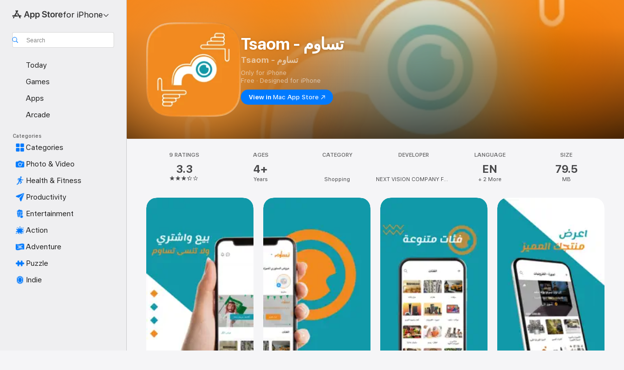

--- FILE ---
content_type: text/html
request_url: https://apps.apple.com/us/app/tsaom-%D8%AA%D8%B3%D8%A7%D9%88%D9%85/id1540277861
body_size: 39116
content:
<!DOCTYPE html>
<html dir="ltr" lang="en-US">
    <head>
        <meta charset="utf-8" />
        <meta http-equiv="X-UA-Compatible" content="IE=edge" />
        <meta name="viewport" content="width=device-width,initial-scale=1" />
        <meta name="applicable-device" content="pc,mobile" />
        <meta name="referrer" content="strict-origin" />

        <link
            rel="apple-touch-icon"
            sizes="180x180"
            href="/assets/favicon/favicon-180.png"
        />

        <link
            rel="icon"
            type="image/png"
            sizes="32x32"
            href="/assets/favicon/favicon-32.png"
        />

        <link
            rel="icon"
            type="image/png"
            sizes="16x16"
            href="/assets/favicon/favicon-16.png"
        />

        <link
            rel="mask-icon"
            href="/assets/favicon/favicon.svg"
            color="#1d70f2"
        />

        <link rel="manifest" href="/manifest.json" />
        <title>‎Tsaom - تساوم App - App Store</title><!-- HEAD_svelte-h7hqm6_START --><meta name="version" content="2550.11.0-external"><!-- HEAD_svelte-h7hqm6_END --><!-- HEAD_svelte-1frznod_START --><link rel="preconnect" href="//www.apple.com/wss/fonts" crossorigin="anonymous"><link rel="stylesheet" as="style" href="//www.apple.com/wss/fonts?families=SF+Pro,v4%7CSF+Pro+Icons,v1&amp;display=swap" type="text/css" referrerpolicy="strict-origin-when-cross-origin"><!-- HEAD_svelte-1frznod_END --><!-- HEAD_svelte-eg3hvx_START -->    <meta name="description" content="Download Tsaom - تساوم by NEXT VISION COMPANY FOR INFORMATION SYSTEMS TECHNOLOGY on the App Store. See screenshots, ratings and reviews, user tips, and more…">  <link rel="canonical" href="https://apps.apple.com/us/app/tsaom-%D8%AA%D8%B3%D8%A7%D9%88%D9%85/id1540277861">        <meta name="apple:title" content="Tsaom - تساوم App - App Store"> <meta name="apple:description" content="Download Tsaom - تساوم by NEXT VISION COMPANY FOR INFORMATION SYSTEMS TECHNOLOGY on the App Store. See screenshots, ratings and reviews, user tips, and more…">   <meta property="og:title" content="Tsaom - تساوم App - App Store"> <meta property="og:description" content="Download Tsaom - تساوم by NEXT VISION COMPANY FOR INFORMATION SYSTEMS TECHNOLOGY on the App Store. See screenshots, ratings and reviews, user tips, and more…"> <meta property="og:site_name" content="App Store"> <meta property="og:url" content="https://apps.apple.com/us/app/tsaom-%D8%AA%D8%B3%D8%A7%D9%88%D9%85/id1540277861"> <meta property="og:image" content="https://is1-ssl.mzstatic.com/image/thumb/Purple112/v4/b1/03/f1/b103f1f0-fc04-a591-75fa-d518b2995aaf/AppIcon-0-1x_U007emarketing-0-7-0-85-220.png/1200x630wa.jpg"> <meta property="og:image:secure_url" content="https://is1-ssl.mzstatic.com/image/thumb/Purple112/v4/b1/03/f1/b103f1f0-fc04-a591-75fa-d518b2995aaf/AppIcon-0-1x_U007emarketing-0-7-0-85-220.png/1200x630wa.jpg"> <meta property="og:image:alt" content="Tsaom - تساوم on the App Store"> <meta property="og:image:width" content="1200"> <meta property="og:image:height" content="630"> <meta property="og:image:type" content="image/jpg">  <meta property="og:locale" content="en_US">    <meta name="twitter:title" content="Tsaom - تساوم App - App Store"> <meta name="twitter:description" content="Download Tsaom - تساوم by NEXT VISION COMPANY FOR INFORMATION SYSTEMS TECHNOLOGY on the App Store. See screenshots, ratings and reviews, user tips, and more…"> <meta name="twitter:site" content="@AppStore"> <meta name="twitter:image" content="https://is1-ssl.mzstatic.com/image/thumb/Purple112/v4/b1/03/f1/b103f1f0-fc04-a591-75fa-d518b2995aaf/AppIcon-0-1x_U007emarketing-0-7-0-85-220.png/1200x630wa.jpg"> <meta name="twitter:image:alt" content="Tsaom - تساوم on the App Store">    <script id="organization" type="application/ld+json">{"@context":"https://schema.org","@id":"https://apps.apple.com/#organization","@type":"Organization","name":"App Store","url":"https://apps.apple.com","logo":"https://apps.apple.com/assets/app-store.png","sameAs":["https://www.wikidata.org/wiki/Q368215","https://twitter.com/AppStore","https://www.instagram.com/appstore/","https://www.facebook.com/appstore/"],"parentOrganization":{"@type":"Organization","name":"Apple","@id":"https://www.apple.com/#organization","url":"https://www.apple.com/"}}</script>   <!-- HTML_TAG_START -->
                <script id=software-application type="application/ld+json">
                    {"@context":"https://schema.org","@type":"SoftwareApplication","name":"Tsaom - تساوم","description":"تساوم هي منصة البيع والشراء \n‎الأكثر سهولة في الاستخدام والتي تربط العملاء بالعملاء ، مما يسمح لهم بشراء وبيع وطلب منتجات مستعملة / جديدة بما في ذلك أي شيء قد تحتاجه وتفكر فيه. مدعوم بأحدث التقنيات المتطورة وواجهة المستخدم الأكثر شمولاً . نهدف  إلى تزويد مستخدمينا بتجربة البيع / الشراء الأكثر جاذبية مع لمسة من الشبكات الاجتماعية :\n\nTSAOM is the most user friendly C2C listing platform connecting customers to customers, allowing them to buy, sell, and request Used / New products including anything you could need and think of. Powered by the latest cutting edge technology and the most comprehensive user experience and interface. Aiming to provide our users the most attractive selling/buying experience flavored with a social networking touch.","image":"https://is1-ssl.mzstatic.com/image/thumb/Purple112/v4/b1/03/f1/b103f1f0-fc04-a591-75fa-d518b2995aaf/AppIcon-0-1x_U007emarketing-0-7-0-85-220.png/1200x630wa.png","availableOnDevice":"iPhone, iPod","operatingSystem":"Requires iOS 13.0 or later. Compatible with iPhone, iPad, and iPod touch.","offers":{"@type":"Offer","price":0,"priceCurrency":"USD","category":"free"},"applicationCategory":"Shopping","aggregateRating":{"@type":"AggregateRating","ratingValue":3.3,"reviewCount":9},"author":{"@type":"Organization","name":"NEXT VISION COMPANY FOR INFORMATION SYSTEMS TECHNOLOGY","url":"https://apps.apple.com/us/developer/next-vision-company-for-information-systems-technology/id1540260746"}}
                </script>
                <!-- HTML_TAG_END -->    <!-- HEAD_svelte-eg3hvx_END -->
      <script type="module" crossorigin src="/assets/index~CmXAGhvsky.js"></script>
      <link rel="stylesheet" crossorigin href="/assets/index~BZJvkGJD8q.css">
      <script type="module">import.meta.url;import("_").catch(()=>1);async function* g(){};window.__vite_is_modern_browser=true;</script>
      <script type="module">!function(){if(window.__vite_is_modern_browser)return;console.warn("vite: loading legacy chunks, syntax error above and the same error below should be ignored");var e=document.getElementById("vite-legacy-polyfill"),n=document.createElement("script");n.src=e.src,n.onload=function(){System.import(document.getElementById('vite-legacy-entry').getAttribute('data-src'))},document.body.appendChild(n)}();</script>
    </head>

    <body>

        <div class="body-container">
               <div class="app-container svelte-sh6d9r" data-testid="app-container"><div class="navigation-container svelte-sh6d9r"><div class="navigation-wrapper svelte-1qmvp5w"><nav data-testid="navigation" class="navigation svelte-13li0vp"><div class="navigation__header svelte-13li0vp"><div slot="logo" class="platform-selector-container svelte-1qmvp5w"><span id="app-store-icon-contianer" class="app-store-icon-container svelte-1qmvp5w" role="img" aria-label="App Store"><svg width="121" height="21" viewBox="0 0 121 21" xmlns="http://www.w3.org/2000/svg" focusable="false"><g fill="currentColor" fill-rule="nonzero" opacity=".9"><path d="M11.417 12.204H8.094l5.8-10.067c.19-.328.25-.683.178-1.065a1.214 1.214 0 0 0-.637-.87c-.357-.21-.717-.25-1.082-.121a1.43 1.43 0 0 0-.811.684l-.575.942-.572-.942a1.46 1.46 0 0 0-.81-.69c-.361-.132-.722-.09-1.084.128-.354.204-.563.495-.628.874-.065.379-.003.732.188 1.06L9.412 4.45l-4.49 7.755H1.434c-.37 0-.7.126-.994.378-.293.253-.44.583-.44.992 0 .404.147.731.44.983.293.252.625.378.994.378h11.979a2.449 2.449 0 0 0-.017-1.242 2.097 2.097 0 0 0-.66-1.06c-.327-.286-.767-.429-1.32-.429Zm9.086 0h-3.477l-3.798-6.559c-.38.28-.65.694-.811 1.244a4.654 4.654 0 0 0-.154 1.755c.058.62.226 1.172.506 1.656l4.798 8.288c.184.327.457.555.818.685.36.13.721.093 1.084-.112.355-.199.569-.489.64-.87.072-.382.013-.74-.179-1.073L18.6 14.935h1.904c.374 0 .707-.126.998-.378.29-.252.436-.58.436-.983 0-.409-.146-.74-.436-.992a1.479 1.479 0 0 0-.998-.378Zm-17.72 3.713-.758 1.3c-.19.334-.251.69-.184 1.069.068.378.276.67.625.875.368.21.732.249 1.094.116a1.51 1.51 0 0 0 .818-.689l1.106-1.881c-.088-.159-.257-.325-.506-.498a2.474 2.474 0 0 0-.937-.374c-.376-.075-.795-.048-1.257.082ZM28.145 16.906h2.768l1.251-3.825h5.506l1.251 3.825h2.78L36.408 2.109h-2.973l-5.291 14.797Zm6.747-12.162h.061l2.05 6.296h-4.172l2.06-6.296ZM43.013 20.494h2.553V15.07h.051c.615 1.272 1.856 2.05 3.404 2.05 2.728 0 4.471-2.152 4.471-5.639v-.01c0-3.507-1.743-5.66-4.501-5.66-1.559 0-2.748.8-3.374 2.102h-.051V6.036h-2.553v14.458Zm5.219-5.526c-1.58 0-2.687-1.364-2.687-3.487v-.01c0-2.133 1.108-3.507 2.687-3.507 1.63 0 2.656 1.333 2.656 3.507v.01c0 2.143-1.026 3.487-2.656 3.487ZM55.133 20.494h2.553V15.07h.051c.616 1.272 1.856 2.05 3.405 2.05 2.727 0 4.47-2.152 4.47-5.639v-.01c0-3.507-1.743-5.66-4.501-5.66-1.559 0-2.748.8-3.374 2.102h-.051V6.036h-2.553v14.458Zm5.219-5.526c-1.58 0-2.687-1.364-2.687-3.487v-.01c0-2.133 1.108-3.507 2.687-3.507 1.63 0 2.656 1.333 2.656 3.507v.01c0 2.143-1.026 3.487-2.656 3.487ZM76.912 17.162c3.61 0 5.783-1.754 5.783-4.512v-.01c0-2.307-1.343-3.558-4.42-4.194l-1.599-.328c-1.784-.37-2.594-.984-2.594-2.03v-.01c0-1.18 1.077-1.99 2.81-2 1.66 0 2.799.769 2.973 2.06l.02.124h2.533l-.01-.174c-.154-2.533-2.266-4.235-5.496-4.235-3.189 0-5.476 1.763-5.486 4.368v.01c0 2.205 1.436 3.558 4.348 4.163l1.59.328c1.906.4 2.676.995 2.676 2.102v.01c0 1.272-1.17 2.103-3.036 2.103-1.856 0-3.158-.79-3.353-2.061l-.02-.123h-2.533l.01.154c.175 2.655 2.41 4.255 5.804 4.255ZM88.458 17.12c.513 0 .964-.05 1.261-.091V15.11c-.174.01-.369.041-.615.041-.933 0-1.405-.338-1.405-1.405V8.005h2.02V6.036H87.7V3.278h-2.594v2.758h-1.538v1.97h1.538v5.957c0 2.235 1.077 3.158 3.353 3.158ZM96.271 17.12c3.19 0 5.26-2.122 5.26-5.649v-.02c0-3.507-2.101-5.64-5.27-5.64-3.158 0-5.25 2.153-5.25 5.64v.02c0 3.517 2.061 5.65 5.26 5.65Zm.01-2.06c-1.63 0-2.665-1.302-2.665-3.589v-.02c0-2.256 1.056-3.569 2.645-3.569 1.62 0 2.666 1.302 2.666 3.568v.021c0 2.276-1.035 3.589-2.645 3.589ZM103.172 16.906h2.554v-6.307c0-1.61.871-2.522 2.317-2.522.43 0 .82.061 1.036.143V5.913a3.326 3.326 0 0 0-.81-.102c-1.251 0-2.154.79-2.492 2.102h-.051V6.036h-2.554v10.87ZM115.17 17.12c2.84 0 4.44-1.68 4.778-3.352l.03-.113h-2.389l-.02.072c-.246.728-1.077 1.405-2.348 1.405-1.661 0-2.707-1.128-2.748-3.036h7.608v-.82c0-3.281-1.928-5.465-5.035-5.465s-5.106 2.256-5.106 5.68v.01c0 3.456 1.969 5.62 5.23 5.62Zm-.093-9.31c1.354 0 2.338.862 2.523 2.584h-5.097c.205-1.671 1.22-2.584 2.574-2.584Z" style="mix-blend-mode:normal" transform="translate(.086 .095)"></path></g></svg></span> <nav class="svelte-1hs3qpl"> <button class="menu-trigger svelte-bmr6en" aria-controls="47c355a5-95ca-4919-b4d3-0f8941722563" aria-haspopup="menu" aria-expanded="false"><span class="platform-selector-text svelte-1hs3qpl" id="platform-selector-text" aria-labelledby="app-store-icon-contianer platform-selector-text" aria-haspopup="menu">for iPhone    <svg xmlns="http://www.w3.org/2000/svg" viewBox="0 0 109.73 100" style="overflow:visible" aria-hidden="false"><path fill="none" d="M0-15h109.73v120H0z"></path><path d="M54.884 70.758c1.234 0 2.435-.477 3.286-1.431l37.78-38.673c.818-.829 1.316-1.885 1.316-3.139 0-2.538-1.907-4.496-4.444-4.496-1.192 0-2.383.528-3.202 1.295L52.251 62.483h5.225l-37.38-38.169c-.808-.767-1.907-1.295-3.139-1.295-2.549 0-4.496 1.958-4.496 4.496 0 1.254.508 2.32 1.326 3.15l37.822 38.673c.891.953 1.99 1.42 3.275 1.42Z"></path></svg></span></button> <ul id="47c355a5-95ca-4919-b4d3-0f8941722563" hidden tabindex="-1" class="menu-popover focus-visible svelte-bmr6en"><li class="menu-item svelte-bmr6en" role="presentation"><a href="https://apps.apple.com/us/iphone/today" data-test-id="internal-link"><span class="platform-selector svelte-rn3aot is-active"><div class="icon-container svelte-rn3aot">      <svg viewBox="0 0 62.771 103.335" aria-hidden="false"><path d="M13.275 103.335h36.169c7.963 0 13.326-5.053 13.326-12.665V12.665C62.771 5.053 57.407 0 49.444 0H13.275C5.301 0 0 5.053 0 12.665V90.67c0 7.612 5.301 12.665 13.275 12.665Zm1.005-7.842c-4.09 0-6.427-2.183-6.427-6.116V13.959c0-3.933 2.338-6.106 6.427-6.106h6.27c.766 0 1.181.405 1.181 1.173v1.109c.001 2.002 1.35 3.413 3.352 3.413h12.605c2.054 0 3.34-1.411 3.34-3.413v-1.11c0-.766.415-1.171 1.183-1.171h6.228c4.141-.001 6.427 2.172 6.427 6.106v75.417c0 3.933-2.286 6.116-6.427 6.116Zm6.775-3.581h20.712c1.296 0 2.27-.924 2.27-2.282s-.973-2.27-2.269-2.27H21.055c-1.358 0-2.27.912-2.27 2.27s.912 2.282 2.27 2.282Z" fill="currentColor"></path></svg></div> <span class="platform-title svelte-rn3aot" aria-label="App Store for iPhone">iPhone</span> </span></a>  </li><li class="menu-item svelte-bmr6en" role="presentation"><a href="https://apps.apple.com/us/ipad/today" data-test-id="internal-link"><span class="platform-selector svelte-rn3aot"><div class="icon-container svelte-rn3aot">      <svg viewBox="0 0 115.09 89.912" aria-hidden="false"><path d="M15.318 89.912h84.454c10.232 0 15.318-5.107 15.318-15.163V15.163C115.09 5.107 110.004 0 99.772 0H15.318C5.138 0 0 5.086 0 15.163v59.586c0 10.077 5.138 15.163 15.318 15.163Zm.125-7.905c-4.877 0-7.59-2.558-7.59-7.641v-58.82c0-5.032 2.713-7.64 7.59-7.64h84.204c4.834-.001 7.59 2.607 7.59 7.639v58.821c-.001 5.083-2.757 7.64-7.591 7.64Zm23.253-3.739h37.75c1.305 0 2.228-.86 2.228-2.218.001-1.41-.922-2.28-2.229-2.28H38.696c-1.306-.002-2.28.868-2.28 2.278-.001 1.36.974 2.222 2.279 2.222Z" fill="currentColor"></path></svg></div> <span class="platform-title svelte-rn3aot" aria-label="App Store for iPad">iPad</span> </span></a>  </li><li class="menu-item svelte-bmr6en" role="presentation"><a href="https://apps.apple.com/us/mac/discover" data-test-id="internal-link"><span class="platform-selector svelte-rn3aot"><div class="icon-container svelte-rn3aot">      <svg viewBox="0 0 140.769 79.424" aria-hidden="false"><path d="M0 73.887c0 3.049 2.478 5.537 5.475 5.537h129.82c3.038 0 5.475-2.488 5.475-5.537 0-3.09-2.437-5.578-5.475-5.578H124.59v-57.96C124.59 3.52 120.956 0 114.136 0H26.633c-6.457 0-10.452 3.52-10.452 10.35v57.958H5.475C2.478 68.309 0 70.797 0 73.887Zm24.086-5.578V12.585c0-3.161 1.529-4.742 4.7-4.742h83.198c3.171 0 4.751 1.58 4.751 4.742V68.31ZM55.65 7.843h1.244c.728 0 1.143.363 1.143 1.183v.591c0 2.003 1.286 3.413 3.392 3.413h18.036c1.992 0 3.289-1.41 3.289-3.413v-.591c0-.82.415-1.183 1.183-1.183h1.246v-4.02H55.649Z" fill="currentColor"></path></svg></div> <span class="platform-title svelte-rn3aot" aria-label="App Store for Mac">Mac</span> </span></a>  </li><li class="menu-item svelte-bmr6en" role="presentation"><a href="https://apps.apple.com/us/vision/apps-and-games" data-test-id="internal-link"><span class="platform-selector svelte-rn3aot"><div class="icon-container svelte-rn3aot">      <svg xmlns="http://www.w3.org/2000/svg" viewBox="0 0 171.057 120" aria-hidden="false"><path d="M45.735 99.548c-19.145 0-33.274-16.993-33.274-39.752 0-37.652 33.058-41.401 73.067-41.401 40.01 0 73.068 3.719 73.068 41.401 0 22.759-14.122 39.752-33.238 39.752-19.916 0-29.459-16.541-39.83-16.541-10.378 0-19.906 16.541-39.793 16.541zm79.732-10.561c13.801 0 22.622-11.339 22.622-29.191 0-28.302-23.431-30.902-62.561-30.902-39.13 0-62.561 2.637-62.561 30.902 0 17.852 8.821 29.191 22.659 29.191 17.367 0 23.469-16.523 39.902-16.523 16.426 0 22.573 16.523 39.939 16.523z" fill="currentColor"></path></svg></div> <span class="platform-title svelte-rn3aot" aria-label="App Store for Vision">Vision</span> </span></a>  </li><li class="menu-item svelte-bmr6en" role="presentation"><a href="https://apps.apple.com/us/watch/apps-and-games" data-test-id="internal-link"><span class="platform-selector svelte-rn3aot"><div class="icon-container svelte-rn3aot">      <svg viewBox="0 0 70.762 104.469" aria-hidden="false"><path d="M0 71.965c0 7.57 2.937 13.122 8.492 16.165 2.698 1.442 4.232 3.256 5.26 6.483l1.518 5.26c.934 3.123 3.102 4.597 6.39 4.597h22.554c3.403-.001 5.416-1.423 6.391-4.596l1.58-5.261c.965-3.227 2.552-5.04 5.198-6.483 5.555-3.043 8.492-8.595 8.492-16.165V32.503c0-7.569-2.937-13.122-8.492-16.163-2.646-1.444-4.233-3.257-5.198-6.484l-1.58-5.261C49.733 1.525 47.565 0 44.215 0H21.66c-3.288 0-5.456 1.473-6.39 4.595l-1.518 5.26c-.976 3.177-2.51 5.094-5.26 6.485C2.989 19.226 0 24.83 0 32.503Zm64.824-23.17h1.767c2.499-.001 4.171-1.745 4.171-4.474v-6.626c0-2.78-1.67-4.524-4.171-4.524h-1.767ZM7.129 70.92V33.56c0-7.297 4.261-11.673 11.351-11.673h28.925c7.141 0 11.34 4.376 11.34 11.673v37.36c.001 7.285-4.198 11.66-11.339 11.66H18.48c-7.09.001-11.35-4.374-11.35-11.66Z" fill="currentColor"></path></svg></div> <span class="platform-title svelte-rn3aot" aria-label="App Store for Watch">Watch</span> </span></a>  </li><li class="menu-item svelte-bmr6en" role="presentation"><a href="https://apps.apple.com/us/tv/discover" data-test-id="internal-link"><span class="platform-selector svelte-rn3aot"><div class="icon-container svelte-rn3aot">      <svg viewBox="0 0 122.045 97.575" aria-hidden="false"><path d="M12.523 81.04h97c8.227 0 12.521-4.307 12.521-12.524V12.575C122.045 4.305 117.75 0 109.522 0h-97C4.296 0 0 4.306 0 12.575v55.942c0 8.217 4.295 12.522 12.523 12.522ZM36.49 97.574h49.065a3.93 3.93 0 0 0 3.937-3.914c0-2.249-1.74-3.979-3.937-3.979H36.49c-2.197-.001-3.937 1.729-3.937 3.978a3.93 3.93 0 0 0 3.937 3.916ZM12.658 73.186c-3.172 0-4.805-1.622-4.805-4.794V12.699c0-3.224 1.633-4.845 4.805-4.845h96.73c3.17 0 4.802 1.621 4.802 4.845v55.693c.001 3.172-1.63 4.794-4.803 4.794Z" fill="currentColor"></path></svg></div> <span class="platform-title svelte-rn3aot" aria-label="App Store for TV">TV</span> </span></a>  </li> </ul></nav></div> <div class="search-input-container svelte-1qmvp5w"><div class="search-input-wrapper svelte-f3zl7m"><div data-testid="amp-search-input" aria-controls="search-suggestions" aria-expanded="false" aria-haspopup="listbox" aria-owns="search-suggestions" class="search-input-container svelte-rg26q6" tabindex="-1" role=""><div class="flex-container svelte-rg26q6"><form id="search-input-form" class="svelte-rg26q6"><svg height="16" width="16" viewBox="0 0 16 16" class="search-svg" aria-hidden="true"><path d="M11.87 10.835c.018.015.035.03.051.047l3.864 3.863a.735.735 0 1 1-1.04 1.04l-3.863-3.864a.744.744 0 0 1-.047-.051 6.667 6.667 0 1 1 1.035-1.035zM6.667 12a5.333 5.333 0 1 0 0-10.667 5.333 5.333 0 0 0 0 10.667z"></path></svg> <input value="" aria-autocomplete="list" aria-multiline="false" aria-controls="search-suggestions" aria-label="Search" placeholder="Search" spellcheck="false" autocomplete="off" autocorrect="off" autocapitalize="off" type="text" inputmode="search" class="search-input__text-field svelte-rg26q6" data-testid="search-input__text-field"></form> </div> <div data-testid="search-scope-bar"></div>   </div> </div></div> </div> <div data-testid="navigation-content" class="navigation__content svelte-13li0vp" id="navigation" aria-hidden="false"><div class="navigation__scrollable-container svelte-13li0vp"><div data-testid="navigation-items-primary" class="navigation-items navigation-items--primary svelte-ng61m8"> <ul class="navigation-items__list svelte-ng61m8">  <li class="navigation-item navigation-item__LandingPage_iphone/today_Intent svelte-1a5yt87" aria-selected="false" data-testid="navigation-item"> <a href="https://apps.apple.com/us/iphone/today" class="navigation-item__link svelte-1a5yt87" role="button" data-testid="https://apps.apple.com/us/iphone/today" aria-pressed="false"><div class="navigation-item__content svelte-zhx7t9"> <span class="navigation-item__icon svelte-zhx7t9"> <svg xmlns="http://www.w3.org/2000/svg" viewBox="0 0 107.046 120" aria-hidden="true"><path d="M34.77 32.741h39.37c1.72 0 3.005-1.337 3.005-3.058 0-1.658-1.285-2.943-3.005-2.943H34.77c-1.783 0-3.109 1.285-3.109 2.943 0 1.721 1.326 3.058 3.109 3.058zm0 14.16h23.071c1.731 0 3.057-1.337 3.057-3.047 0-1.669-1.326-2.943-3.057-2.943H34.77c-1.783 0-3.109 1.274-3.109 2.943 0 1.71 1.326 3.047 3.109 3.047zm.769 48.307h36.02c4.299 0 6.521-2.212 6.521-6.511V61.581c0-4.299-2.222-6.51-6.521-6.51h-36.02c-4.144 0-6.573 2.211-6.573 6.51v27.116c0 4.299 2.429 6.511 6.573 6.511zm-23.078 1.796c0 10.232 5.034 15.318 15.111 15.318h51.851c10.087 0 15.163-5.086 15.163-15.318v-74.03c0-10.18-5.076-15.317-15.163-15.317H27.572c-10.077 0-15.111 5.137-15.111 15.317zm7.853-.124V23.099c0-4.876 2.61-7.589 7.693-7.589H79.04c5.031 0 7.651 2.713 7.651 7.589V96.88c0 4.876-2.62 7.589-7.651 7.589H28.007c-5.083 0-7.693-2.713-7.693-7.589z"></path></svg> </span> <span class="navigation-item__label svelte-zhx7t9"> Today </span> </div></a>  </li>  <li class="navigation-item navigation-item__LandingPage_iphone/games_Intent svelte-1a5yt87" aria-selected="false" data-testid="navigation-item"> <a href="https://apps.apple.com/us/iphone/games" class="navigation-item__link svelte-1a5yt87" role="button" data-testid="https://apps.apple.com/us/iphone/games" aria-pressed="false"><div class="navigation-item__content svelte-zhx7t9"> <span class="navigation-item__icon svelte-zhx7t9"> <svg xmlns="http://www.w3.org/2000/svg" viewBox="0 0 20.904 20.654" aria-hidden="true"><path d="M8.118 20.508c1.026-.225 2.842-.86 3.74-1.553 1.3-1.006 1.924-2.11 1.827-3.896l-.03-.899c.83-.566 1.631-1.26 2.403-2.05 2.715-2.784 4.482-7.208 4.482-11.065C20.54.459 20.071 0 19.485 0c-3.847 0-8.271 1.768-11.054 4.473-.82.81-1.504 1.591-2.06 2.412l-.89-.03c-1.718-.078-2.86.46-3.896 1.817-.693.918-1.338 2.715-1.562 3.75-.147.713.449 1.035.976.898 1.152-.224 2.393-.722 3.399-.644v.634c-.02.45.039.733.38 1.085l1.368 1.357c.36.351.634.42 1.084.4l.625-.02c.107 1.036-.372 2.247-.635 3.4-.186.663.283 1.113.898.976ZM13.89 8.71a2.065 2.065 0 0 1-2.07-2.07c0-1.153.917-2.08 2.07-2.08a2.076 2.076 0 1 1 0 4.15ZM2.59 19.1l1.651-.048c.537-.01.967-.176 1.319-.528.44-.44.556-1.064.478-1.494-.058-.351-.41-.449-.566-.166-.069.098-.127.196-.244.303-.245.254-.43.313-.743.332l-.966.059a.265.265 0 0 1-.274-.264l.059-.977c.02-.322.088-.508.332-.732a1.53 1.53 0 0 1 .312-.244c.274-.127.176-.527-.166-.576a1.78 1.78 0 0 0-1.494.488c-.361.371-.527.781-.537 1.309l-.049 1.65c-.02.547.352.908.889.889Z" fill="currentColor"></path></svg> </span> <span class="navigation-item__label svelte-zhx7t9"> Games </span> </div></a>  </li>  <li class="navigation-item navigation-item__LandingPage_iphone/apps_Intent svelte-1a5yt87" aria-selected="false" data-testid="navigation-item"> <a href="https://apps.apple.com/us/iphone/apps" class="navigation-item__link svelte-1a5yt87" role="button" data-testid="https://apps.apple.com/us/iphone/apps" aria-pressed="false"><div class="navigation-item__content svelte-zhx7t9"> <span class="navigation-item__icon svelte-zhx7t9"> <svg xmlns="http://www.w3.org/2000/svg" viewBox="0 0 24.805 23.486" aria-hidden="true"><g fill="currentColor"><path d="m2.48 15.137 6.036 2.754c1.445.664 2.578.976 3.7.976 1.134 0 2.266-.312 3.712-.976l6.035-2.754c.044-.02.087-.04.127-.063.458.395.625.835.625 1.293 0 .674-.352 1.299-1.475 1.807l-6.025 2.754c-1.26.576-2.158.82-2.998.82-.83 0-1.729-.244-2.988-.82l-6.026-2.754C2.08 17.666 1.73 17.04 1.73 16.367c0-.459.163-.9.622-1.294Z"></path><path d="m2.48 10.479 6.036 2.763c1.445.654 2.578.977 3.7.977 1.134 0 2.266-.322 3.712-.977l6.035-2.764c.036-.016.07-.032.103-.05.476.397.649.844.649 1.31 0 .674-.352 1.3-1.475 1.817l-6.025 2.744c-1.26.576-2.158.82-2.998.82-.83 0-1.729-.244-2.988-.82l-6.026-2.744c-1.123-.518-1.474-1.143-1.474-1.817 0-.466.168-.914.646-1.311Z"></path><path d="M12.217 12.49c.84 0 1.738-.244 2.998-.82l6.025-2.754c1.123-.508 1.475-1.133 1.475-1.807 0-.683-.361-1.308-1.475-1.816l-6.045-2.744c-1.23-.557-2.129-.82-2.978-.82-.84 0-1.739.263-2.979.82L3.203 5.293C2.08 5.801 1.73 6.426 1.73 7.109c0 .674.351 1.3 1.474 1.807L9.23 11.67c1.26.576 2.158.82 2.988.82Z"></path></g></svg> </span> <span class="navigation-item__label svelte-zhx7t9"> Apps </span> </div></a>  </li>  <li class="navigation-item navigation-item__LandingPage_iphone/arcade_Intent svelte-1a5yt87" aria-selected="false" data-testid="navigation-item"> <a href="https://apps.apple.com/us/iphone/arcade" class="navigation-item__link svelte-1a5yt87" role="button" data-testid="https://apps.apple.com/us/iphone/arcade" aria-pressed="false"><div class="navigation-item__content svelte-zhx7t9"> <span class="navigation-item__icon svelte-zhx7t9"> <svg xmlns="http://www.w3.org/2000/svg" viewBox="0 0 23.623 21.396" aria-hidden="true"><path d="M11.63 21.396a7.621 7.621 0 0 0 3.282-.712l6.777-3.047c1.055-.479 1.573-.87 1.573-1.7v-.742c0-.322-.342-.39-.528-.302l-7.275 3.3a9.272 9.272 0 0 1-3.818.82c-1.309 0-2.373-.175-3.819-.84l-7.285-3.3c-.185-.088-.537 0-.537.322v.742c0 .83.518 1.221 1.582 1.7l6.768 3.047c.918.41 1.923.712 3.28.712Zm.01-3.72a7.972 7.972 0 0 0 3.301-.703l6.895-3.135c.596-.273 1.426-.732 1.426-1.416 0-.684-.84-1.143-1.446-1.416L14.941 7.87a7.873 7.873 0 0 0-2.45-.654v5.43c0 .283-.333.546-.85.546-.508 0-.84-.263-.84-.546v-5.43c-.899.097-1.7.322-2.451.654l-7.305 3.34c-.703.312-1.016.752-1.016 1.21 0 .46.313.9.996 1.212l7.325 3.34a7.832 7.832 0 0 0 3.29.703Zm-7.09-4.287c-.859 0-1.552-.42-1.552-.957 0-.528.693-.948 1.553-.948s1.543.42 1.543.948c0 .537-.684.957-1.543.957Zm7.09-6.973a3.193 3.193 0 0 1-3.193-3.184C8.447 1.475 9.883.06 11.641.06a3.168 3.168 0 0 1 3.174 3.173 3.176 3.176 0 0 1-3.174 3.184Z" fill="currentColor"></path></svg> </span> <span class="navigation-item__label svelte-zhx7t9"> Arcade </span> </div></a>  </li></ul> </div>   <div slot="after-navigation-items" class="platform-selector-inline svelte-1qmvp5w"><h3 class="svelte-1qmvp5w">Platform</h3> <ul class="svelte-1qmvp5w">  <li><a href="https://apps.apple.com/us/iphone/today" data-test-id="internal-link"><span class="platform svelte-1qmvp5w is-active"><div class="icon-container svelte-1qmvp5w" aria-hidden="true">      <svg viewBox="0 0 62.771 103.335" aria-hidden="false"><path d="M13.275 103.335h36.169c7.963 0 13.326-5.053 13.326-12.665V12.665C62.771 5.053 57.407 0 49.444 0H13.275C5.301 0 0 5.053 0 12.665V90.67c0 7.612 5.301 12.665 13.275 12.665Zm1.005-7.842c-4.09 0-6.427-2.183-6.427-6.116V13.959c0-3.933 2.338-6.106 6.427-6.106h6.27c.766 0 1.181.405 1.181 1.173v1.109c.001 2.002 1.35 3.413 3.352 3.413h12.605c2.054 0 3.34-1.411 3.34-3.413v-1.11c0-.766.415-1.171 1.183-1.171h6.228c4.141-.001 6.427 2.172 6.427 6.106v75.417c0 3.933-2.286 6.116-6.427 6.116Zm6.775-3.581h20.712c1.296 0 2.27-.924 2.27-2.282s-.973-2.27-2.269-2.27H21.055c-1.358 0-2.27.912-2.27 2.27s.912 2.282 2.27 2.282Z" fill="currentColor"></path></svg> </div> <span class="platform-title svelte-1qmvp5w">iPhone</span> </span> </a> </li>  <li><a href="https://apps.apple.com/us/ipad/today" data-test-id="internal-link"><span class="platform svelte-1qmvp5w"><div class="icon-container svelte-1qmvp5w" aria-hidden="true">      <svg viewBox="0 0 115.09 89.912" aria-hidden="false"><path d="M15.318 89.912h84.454c10.232 0 15.318-5.107 15.318-15.163V15.163C115.09 5.107 110.004 0 99.772 0H15.318C5.138 0 0 5.086 0 15.163v59.586c0 10.077 5.138 15.163 15.318 15.163Zm.125-7.905c-4.877 0-7.59-2.558-7.59-7.641v-58.82c0-5.032 2.713-7.64 7.59-7.64h84.204c4.834-.001 7.59 2.607 7.59 7.639v58.821c-.001 5.083-2.757 7.64-7.591 7.64Zm23.253-3.739h37.75c1.305 0 2.228-.86 2.228-2.218.001-1.41-.922-2.28-2.229-2.28H38.696c-1.306-.002-2.28.868-2.28 2.278-.001 1.36.974 2.222 2.279 2.222Z" fill="currentColor"></path></svg> </div> <span class="platform-title svelte-1qmvp5w">iPad</span> </span> </a> </li>  <li><a href="https://apps.apple.com/us/mac/discover" data-test-id="internal-link"><span class="platform svelte-1qmvp5w"><div class="icon-container svelte-1qmvp5w" aria-hidden="true">      <svg viewBox="0 0 140.769 79.424" aria-hidden="false"><path d="M0 73.887c0 3.049 2.478 5.537 5.475 5.537h129.82c3.038 0 5.475-2.488 5.475-5.537 0-3.09-2.437-5.578-5.475-5.578H124.59v-57.96C124.59 3.52 120.956 0 114.136 0H26.633c-6.457 0-10.452 3.52-10.452 10.35v57.958H5.475C2.478 68.309 0 70.797 0 73.887Zm24.086-5.578V12.585c0-3.161 1.529-4.742 4.7-4.742h83.198c3.171 0 4.751 1.58 4.751 4.742V68.31ZM55.65 7.843h1.244c.728 0 1.143.363 1.143 1.183v.591c0 2.003 1.286 3.413 3.392 3.413h18.036c1.992 0 3.289-1.41 3.289-3.413v-.591c0-.82.415-1.183 1.183-1.183h1.246v-4.02H55.649Z" fill="currentColor"></path></svg> </div> <span class="platform-title svelte-1qmvp5w">Mac</span> </span> </a> </li>  <li><a href="https://apps.apple.com/us/vision/apps-and-games" data-test-id="internal-link"><span class="platform svelte-1qmvp5w"><div class="icon-container svelte-1qmvp5w" aria-hidden="true">      <svg xmlns="http://www.w3.org/2000/svg" viewBox="0 0 171.057 120" aria-hidden="false"><path d="M45.735 99.548c-19.145 0-33.274-16.993-33.274-39.752 0-37.652 33.058-41.401 73.067-41.401 40.01 0 73.068 3.719 73.068 41.401 0 22.759-14.122 39.752-33.238 39.752-19.916 0-29.459-16.541-39.83-16.541-10.378 0-19.906 16.541-39.793 16.541zm79.732-10.561c13.801 0 22.622-11.339 22.622-29.191 0-28.302-23.431-30.902-62.561-30.902-39.13 0-62.561 2.637-62.561 30.902 0 17.852 8.821 29.191 22.659 29.191 17.367 0 23.469-16.523 39.902-16.523 16.426 0 22.573 16.523 39.939 16.523z" fill="currentColor"></path></svg> </div> <span class="platform-title svelte-1qmvp5w">Vision</span> </span> </a> </li>  <li><a href="https://apps.apple.com/us/watch/apps-and-games" data-test-id="internal-link"><span class="platform svelte-1qmvp5w"><div class="icon-container svelte-1qmvp5w" aria-hidden="true">      <svg viewBox="0 0 70.762 104.469" aria-hidden="false"><path d="M0 71.965c0 7.57 2.937 13.122 8.492 16.165 2.698 1.442 4.232 3.256 5.26 6.483l1.518 5.26c.934 3.123 3.102 4.597 6.39 4.597h22.554c3.403-.001 5.416-1.423 6.391-4.596l1.58-5.261c.965-3.227 2.552-5.04 5.198-6.483 5.555-3.043 8.492-8.595 8.492-16.165V32.503c0-7.569-2.937-13.122-8.492-16.163-2.646-1.444-4.233-3.257-5.198-6.484l-1.58-5.261C49.733 1.525 47.565 0 44.215 0H21.66c-3.288 0-5.456 1.473-6.39 4.595l-1.518 5.26c-.976 3.177-2.51 5.094-5.26 6.485C2.989 19.226 0 24.83 0 32.503Zm64.824-23.17h1.767c2.499-.001 4.171-1.745 4.171-4.474v-6.626c0-2.78-1.67-4.524-4.171-4.524h-1.767ZM7.129 70.92V33.56c0-7.297 4.261-11.673 11.351-11.673h28.925c7.141 0 11.34 4.376 11.34 11.673v37.36c.001 7.285-4.198 11.66-11.339 11.66H18.48c-7.09.001-11.35-4.374-11.35-11.66Z" fill="currentColor"></path></svg> </div> <span class="platform-title svelte-1qmvp5w">Watch</span> </span> </a> </li>  <li><a href="https://apps.apple.com/us/tv/discover" data-test-id="internal-link"><span class="platform svelte-1qmvp5w"><div class="icon-container svelte-1qmvp5w" aria-hidden="true">      <svg viewBox="0 0 122.045 97.575" aria-hidden="false"><path d="M12.523 81.04h97c8.227 0 12.521-4.307 12.521-12.524V12.575C122.045 4.305 117.75 0 109.522 0h-97C4.296 0 0 4.306 0 12.575v55.942c0 8.217 4.295 12.522 12.523 12.522ZM36.49 97.574h49.065a3.93 3.93 0 0 0 3.937-3.914c0-2.249-1.74-3.979-3.937-3.979H36.49c-2.197-.001-3.937 1.729-3.937 3.978a3.93 3.93 0 0 0 3.937 3.916ZM12.658 73.186c-3.172 0-4.805-1.622-4.805-4.794V12.699c0-3.224 1.633-4.845 4.805-4.845h96.73c3.17 0 4.802 1.621 4.802 4.845v55.693c.001 3.172-1.63 4.794-4.803 4.794Z" fill="currentColor"></path></svg> </div> <span class="platform-title svelte-1qmvp5w">TV</span> </span> </a> </li></ul></div></div> <div class="navigation__native-cta"></div></div> </nav> </div></div> <div style="display: flex; position: relative; flex-direction: column; min-height: 100vh; "><main class="page-container svelte-sh6d9r">   <dialog data-testid="dialog" class="svelte-1a4zf5b" id="" aria-hidden="true"><div class="modal-content svelte-1lx4bs1"></div> </dialog> <div class="default-page-container svelte-yudjcw" data-testid="default-page-container">    <section data-test-id="shelf-wrapper" class="shelf svelte-1svznay"> <div class="container svelte-1bm25t" style="--background-color: rgb(241,138,32); --background-image: url(https://is1-ssl.mzstatic.com/image/thumb/Purple112/v4/b1/03/f1/b103f1f0-fc04-a591-75fa-d518b2995aaf/AppIcon-0-1x_U007emarketing-0-7-0-85-220.png/400x400bb.webp);"><div class="rotate svelte-1bm25t"></div> <div class="blur svelte-1bm25t"></div> <div class="content-container svelte-1bm25t"><div class="app-icon-contianer svelte-1bm25t without-border" aria-hidden="true"><div class="app-icon svelte-166xw8t     rounded-rect-prerendered" style=""><div data-testid="artwork-component" class="artwork-component artwork-component--aspect-ratio artwork-component--orientation-square svelte-uduhys    artwork-component--fullwidth    artwork-component--has-borders artwork-component--no-anchor" style="
            --artwork-bg-color: rgb(241,138,32);
            --aspect-ratio: 1;
            --placeholder-bg-color: rgb(241,138,32);
       ">   <picture class="svelte-uduhys"><source sizes="200px" srcset="https://is1-ssl.mzstatic.com/image/thumb/Purple112/v4/b1/03/f1/b103f1f0-fc04-a591-75fa-d518b2995aaf/AppIcon-0-1x_U007emarketing-0-7-0-85-220.png/200x200ia-75.webp 200w,https://is1-ssl.mzstatic.com/image/thumb/Purple112/v4/b1/03/f1/b103f1f0-fc04-a591-75fa-d518b2995aaf/AppIcon-0-1x_U007emarketing-0-7-0-85-220.png/400x400ia-75.webp 400w" type="image/webp"> <source sizes="200px" srcset="https://is1-ssl.mzstatic.com/image/thumb/Purple112/v4/b1/03/f1/b103f1f0-fc04-a591-75fa-d518b2995aaf/AppIcon-0-1x_U007emarketing-0-7-0-85-220.png/200x200ia-75.jpg 200w,https://is1-ssl.mzstatic.com/image/thumb/Purple112/v4/b1/03/f1/b103f1f0-fc04-a591-75fa-d518b2995aaf/AppIcon-0-1x_U007emarketing-0-7-0-85-220.png/400x400ia-75.jpg 400w" type="image/jpeg"> <img alt="" class="artwork-component__contents artwork-component__image svelte-uduhys" loading="lazy" src="/assets/artwork/1x1.gif" role="presentation" decoding="async" width="200" height="200" fetchpriority="auto" style="opacity: 1;"></picture> </div> </div> <div class="glow svelte-1bm25t"><div class="app-icon svelte-166xw8t     rounded-rect-prerendered" style=""><div data-testid="artwork-component" class="artwork-component artwork-component--aspect-ratio artwork-component--orientation-square svelte-uduhys    artwork-component--fullwidth    artwork-component--has-borders artwork-component--no-anchor" style="
            --artwork-bg-color: rgb(241,138,32);
            --aspect-ratio: 1;
            --placeholder-bg-color: rgb(241,138,32);
       ">   <picture class="svelte-uduhys"><source sizes="200px" srcset="https://is1-ssl.mzstatic.com/image/thumb/Purple112/v4/b1/03/f1/b103f1f0-fc04-a591-75fa-d518b2995aaf/AppIcon-0-1x_U007emarketing-0-7-0-85-220.png/200x200ia-75.webp 200w,https://is1-ssl.mzstatic.com/image/thumb/Purple112/v4/b1/03/f1/b103f1f0-fc04-a591-75fa-d518b2995aaf/AppIcon-0-1x_U007emarketing-0-7-0-85-220.png/400x400ia-75.webp 400w" type="image/webp"> <source sizes="200px" srcset="https://is1-ssl.mzstatic.com/image/thumb/Purple112/v4/b1/03/f1/b103f1f0-fc04-a591-75fa-d518b2995aaf/AppIcon-0-1x_U007emarketing-0-7-0-85-220.png/200x200ia-75.jpg 200w,https://is1-ssl.mzstatic.com/image/thumb/Purple112/v4/b1/03/f1/b103f1f0-fc04-a591-75fa-d518b2995aaf/AppIcon-0-1x_U007emarketing-0-7-0-85-220.png/400x400ia-75.jpg 400w" type="image/jpeg"> <img alt="" class="artwork-component__contents artwork-component__image svelte-uduhys" loading="lazy" src="/assets/artwork/1x1.gif" role="presentation" decoding="async" width="200" height="200" fetchpriority="auto" style="opacity: 1;"></picture> </div> </div></div></div> <section class="svelte-1bm25t"> <h1 class="svelte-1bm25t">Tsaom - تساوم</h1> <h2 class="subtitle svelte-1bm25t">Tsaom - تساوم</h2> <p class="attributes svelte-1bm25t">Only for iPhone</p> <p class="attributes svelte-1bm25t">Free · Designed for iPhone</p> <div class="buttons-container svelte-1bm25t">  <button aria-label="Share" class="svelte-1hg02ca  with-label">   <svg viewBox="0 0 86.639 110.16" aria-hidden="true"><path d="M15.318 110.16H71.32c10.233 0 15.32-5.107 15.32-15.163v-48.65c0-10.067-5.087-15.165-15.319-15.165H57.736v7.896h13.46c4.784 0 7.591 2.62 7.591 7.652v47.884c-.001 5.083-2.808 7.64-7.591 7.64H15.444c-4.878.001-7.591-2.556-7.591-7.639V46.73c0-5.032 2.713-7.652 7.59-7.652h13.481v-7.895H15.318C5.138 31.183 0 36.26 0 46.346v48.651c0 10.077 5.138 15.163 15.318 15.163Z"></path><path d="M43.294 71.932c2.124 0 3.926-1.752 3.926-3.823V18.013l-.32-7.34 3.27 3.489 7.403 7.868a3.662 3.662 0 0 0 2.642 1.16c2.051 0 3.595-1.44 3.595-3.398 0-1.088-.435-1.844-1.202-2.56L46.122 1.306C45.148.332 44.33 0 43.294 0c-.985 0-1.814.332-2.829 1.305L23.97 17.233c-.716.715-1.151 1.471-1.151 2.559 0 1.958 1.481 3.398 3.543 3.398.933 0 1.98-.394 2.684-1.16l7.412-7.868 3.282-3.5-.321 7.351V68.11c0 2.07 1.803 3.822 3.875 3.822Z"></path></svg> Share </button></div></section></div></div> </section>   <section id="informationRibbon" data-test-id="shelf-wrapper" class="shelf svelte-1svznay   margin-top padding-top"> <div class="inforibbon-shelf-wrapper svelte-zc5hwl">  <div class="horizontal-shelf svelte-9mb6lb" data-test-id="horizontal-shelf"><section data-testid="shelf-component" class="shelf-grid shelf-grid--onhover svelte-12rmzef" style="
            --grid-max-content-xsmall: 144px; --grid-column-gap-xsmall: 10px; --grid-row-gap-xsmall: 0px; --grid-small: 5; --grid-column-gap-small: 20px; --grid-row-gap-small: 0px; --grid-medium: 6; --grid-column-gap-medium: 0px; --grid-row-gap-medium: 0px; --grid-large: 8; --grid-column-gap-large: 0px; --grid-row-gap-large: 0px; --grid-xlarge: 8; --grid-column-gap-xlarge: 0px; --grid-row-gap-xlarge: 0px;
            --grid-type: ProductBadge;
            --grid-rows: 1;
            --standard-lockup-shadow-offset: 15px;
            
        "> <div class="shelf-grid__body svelte-12rmzef" data-testid="shelf-body">   <button disabled aria-label="Previous Page" type="button" class="shelf-grid-nav__arrow shelf-grid-nav__arrow--left svelte-1xmivhv" data-testid="shelf-button-left" style="--offset: 0px;"><svg viewBox="0 0 9 31" xmlns="http://www.w3.org/2000/svg"><path d="M5.275 29.46a1.61 1.61 0 0 0 1.456 1.077c1.018 0 1.772-.737 1.772-1.737 0-.526-.277-1.186-.449-1.62l-4.68-11.912L8.05 3.363c.172-.442.45-1.116.45-1.625A1.702 1.702 0 0 0 6.728.002a1.603 1.603 0 0 0-1.456 1.09L.675 12.774c-.301.775-.677 1.744-.677 2.495 0 .754.376 1.705.677 2.498L5.272 29.46Z"></path></svg></button> <ul slot="shelf-content" class="shelf-grid__list shelf-grid__list--grid-type-ProductBadge shelf-grid__list--grid-rows-1 svelte-12rmzef" role="list" tabindex="-1" data-testid="shelf-item-list">   <li class="shelf-grid__list-item svelte-12rmzef" data-index="0" aria-hidden="true"><div class="svelte-12rmzef">  <a data-test-id="scroll-link" href="#productRatings"><div class="badge-container svelte-bpc9sn"><div class="badge svelte-bpc9sn"><div class="badge-dt svelte-bpc9sn" role="term"> <div class="multiline-clamp svelte-1a7gcr6" style="--mc-lineClamp: var(--defaultClampOverride, 1);" role="text"> <span class="multiline-clamp__text svelte-1a7gcr6">9 Ratings</span> </div></div> <div class="badge-dd svelte-bpc9sn" role="definition"> <span class="text-container svelte-bpc9sn" aria-hidden="true">3.3</span> <ol class="stars svelte-1fdd9o7" aria-label="3.3 Stars"><li class="star svelte-1fdd9o7"><svg class="icon" viewBox="0 0 64 64"><path d="M13.559 60.051c1.102.86 2.5.565 4.166-.645l14.218-10.455L46.19 59.406c1.666 1.21 3.037 1.505 4.166.645 1.102-.833 1.344-2.204.672-4.166l-5.618-16.718 14.353-10.32c1.666-1.183 2.338-2.42 1.908-3.764-.43-1.29-1.693-1.935-3.763-1.908l-17.605.108-5.348-16.8C34.308 4.496 33.34 3.5 31.944 3.5c-1.372 0-2.34.995-2.984 2.984L23.61 23.283l-17.605-.108c-2.07-.027-3.333.618-3.763 1.908-.457 1.344.242 2.58 1.909 3.763l14.352 10.321-5.617 16.718c-.672 1.962-.43 3.333.672 4.166Z"></path></svg> </li><li class="star svelte-1fdd9o7"><svg class="icon" viewBox="0 0 64 64"><path d="M13.559 60.051c1.102.86 2.5.565 4.166-.645l14.218-10.455L46.19 59.406c1.666 1.21 3.037 1.505 4.166.645 1.102-.833 1.344-2.204.672-4.166l-5.618-16.718 14.353-10.32c1.666-1.183 2.338-2.42 1.908-3.764-.43-1.29-1.693-1.935-3.763-1.908l-17.605.108-5.348-16.8C34.308 4.496 33.34 3.5 31.944 3.5c-1.372 0-2.34.995-2.984 2.984L23.61 23.283l-17.605-.108c-2.07-.027-3.333.618-3.763 1.908-.457 1.344.242 2.58 1.909 3.763l14.352 10.321-5.617 16.718c-.672 1.962-.43 3.333.672 4.166Z"></path></svg> </li><li class="star svelte-1fdd9o7"><svg class="icon" viewBox="0 0 64 64"><path d="M13.559 60.051c1.102.86 2.5.565 4.166-.645l14.218-10.455L46.19 59.406c1.666 1.21 3.037 1.505 4.166.645 1.102-.833 1.344-2.204.672-4.166l-5.618-16.718 14.353-10.32c1.666-1.183 2.338-2.42 1.908-3.764-.43-1.29-1.693-1.935-3.763-1.908l-17.605.108-5.348-16.8C34.308 4.496 33.34 3.5 31.944 3.5c-1.372 0-2.34.995-2.984 2.984L23.61 23.283l-17.605-.108c-2.07-.027-3.333.618-3.763 1.908-.457 1.344.242 2.58 1.909 3.763l14.352 10.321-5.617 16.718c-.672 1.962-.43 3.333.672 4.166Z"></path></svg> </li><li class="star svelte-1fdd9o7"><div class="partial-star svelte-1fdd9o7" style="--partial-star-width: 30%;"><svg class="icon" viewBox="0 0 64 64"><path d="M13.559 60.051c1.102.86 2.5.565 4.166-.645l14.218-10.455L46.19 59.406c1.666 1.21 3.037 1.505 4.166.645 1.102-.833 1.344-2.204.672-4.166l-5.618-16.718 14.353-10.32c1.666-1.183 2.338-2.42 1.908-3.764-.43-1.29-1.693-1.935-3.763-1.908l-17.605.108-5.348-16.8C34.308 4.496 33.34 3.5 31.944 3.5c-1.372 0-2.34.995-2.984 2.984L23.61 23.283l-17.605-.108c-2.07-.027-3.333.618-3.763 1.908-.457 1.344.242 2.58 1.909 3.763l14.352 10.321-5.617 16.718c-.672 1.962-.43 3.333.672 4.166Z"></path></svg></div> <svg class="icon" viewBox="0 0 64 64"><path d="M13.559 60.051c1.102.86 2.5.565 4.166-.645l14.218-10.455L46.19 59.406c1.666 1.21 3.037 1.505 4.166.645 1.102-.833 1.344-2.204.672-4.166l-5.618-16.718 14.353-10.32c1.666-1.183 2.338-2.42 1.908-3.764-.43-1.29-1.693-1.935-3.763-1.908l-17.605.108-5.348-16.8C34.308 4.496 33.34 3.5 31.944 3.5c-1.372 0-2.34.995-2.984 2.984L23.61 23.283l-17.605-.108c-2.07-.027-3.333.618-3.763 1.908-.457 1.344.242 2.58 1.909 3.763l14.352 10.321-5.617 16.718c-.672 1.962-.43 3.333.672 4.166Zm3.87-5.321c-.054-.054-.027-.081 0-.242l5.349-15.374c.376-1.049.161-1.882-.78-2.527L8.613 27.341c-.134-.08-.161-.134-.134-.215.027-.08.08-.08.242-.08l16.26.295c1.103.027 1.802-.43 2.151-1.532l4.677-15.562c.027-.162.08-.215.134-.215.08 0 .135.053.162.215l4.676 15.562c.35 1.102 1.048 1.559 2.15 1.532l16.261-.296c.162 0 .216 0 .243.081.027.08-.027.134-.135.215l-13.385 9.246c-.94.645-1.156 1.478-.78 2.527l5.35 15.374c.026.161.053.188 0 .242-.055.08-.135.026-.243-.054l-12.928-9.864c-.86-.672-1.855-.672-2.715 0l-12.928 9.864c-.107.08-.188.134-.242.054Z"></path></svg> </li><li class="star svelte-1fdd9o7"><svg class="icon" viewBox="0 0 64 64"><path d="M13.559 60.051c1.102.86 2.5.565 4.166-.645l14.218-10.455L46.19 59.406c1.666 1.21 3.037 1.505 4.166.645 1.102-.833 1.344-2.204.672-4.166l-5.618-16.718 14.353-10.32c1.666-1.183 2.338-2.42 1.908-3.764-.43-1.29-1.693-1.935-3.763-1.908l-17.605.108-5.348-16.8C34.308 4.496 33.34 3.5 31.944 3.5c-1.372 0-2.34.995-2.984 2.984L23.61 23.283l-17.605-.108c-2.07-.027-3.333.618-3.763 1.908-.457 1.344.242 2.58 1.909 3.763l14.352 10.321-5.617 16.718c-.672 1.962-.43 3.333.672 4.166Zm3.87-5.321c-.054-.054-.027-.081 0-.242l5.349-15.374c.376-1.049.161-1.882-.78-2.527L8.613 27.341c-.134-.08-.161-.134-.134-.215.027-.08.08-.08.242-.08l16.26.295c1.103.027 1.802-.43 2.151-1.532l4.677-15.562c.027-.162.08-.215.134-.215.08 0 .135.053.162.215l4.676 15.562c.35 1.102 1.048 1.559 2.15 1.532l16.261-.296c.162 0 .216 0 .243.081.027.08-.027.134-.135.215l-13.385 9.246c-.94.645-1.156 1.478-.78 2.527l5.35 15.374c.026.161.053.188 0 .242-.055.08-.135.026-.243-.054l-12.928-9.864c-.86-.672-1.855-.672-2.715 0l-12.928 9.864c-.107.08-.188.134-.242.054Z"></path></svg> </li> </ol></div></div></div></a> </div></li>   <li class="shelf-grid__list-item svelte-12rmzef" data-index="1" aria-hidden="true"><div class="svelte-12rmzef">  <a data-test-id="scroll-link" href="#information"><div class="badge-container svelte-bpc9sn"><div class="badge svelte-bpc9sn"><div class="badge-dt svelte-bpc9sn" role="term"> <div class="multiline-clamp svelte-1a7gcr6" style="--mc-lineClamp: var(--defaultClampOverride, 1);" role="text"> <span class="multiline-clamp__text svelte-1a7gcr6">Ages</span> </div></div> <div class="badge-dd svelte-bpc9sn" role="definition"><span class="svelte-km1qy2">4+</span>  <div class="multiline-clamp svelte-1a7gcr6" style="--mc-lineClamp: var(--defaultClampOverride, 1);" role="text"> <span class="multiline-clamp__text svelte-1a7gcr6">Years</span> </div></div></div></div></a> </div></li>   <li class="shelf-grid__list-item svelte-12rmzef" data-index="2" aria-hidden="true"><div class="svelte-12rmzef">  <a data-test-id="scroll-link" href="#information"><div class="badge-container svelte-bpc9sn"><div class="badge svelte-bpc9sn"><div class="badge-dt svelte-bpc9sn" role="term"> <div class="multiline-clamp svelte-1a7gcr6" style="--mc-lineClamp: var(--defaultClampOverride, 1);" role="text"> <span class="multiline-clamp__text svelte-1a7gcr6">Category</span> </div></div> <div class="badge-dd svelte-bpc9sn" role="definition"><div class="artwork-container svelte-bpc9sn" aria-hidden="true"><div data-testid="artwork-component" class="artwork-component artwork-component--aspect-ratio artwork-component--orientation-square svelte-uduhys    artwork-component--fullwidth" style="
            --artwork-bg-color: transparent;
            --aspect-ratio: 1;
            --placeholder-bg-color: transparent;
       ">   <picture class="svelte-uduhys"><source sizes="48px" srcset="https://is1-ssl.mzstatic.com/image/thumb/Features126/v4/9a/c6/3d/9ac63d45-ae18-9c56-aa72-5d89b93078c6/b15aea41-12af-42cf-b366-c528fa35e36b.png/48x48bb.webp 48w,https://is1-ssl.mzstatic.com/image/thumb/Features126/v4/9a/c6/3d/9ac63d45-ae18-9c56-aa72-5d89b93078c6/b15aea41-12af-42cf-b366-c528fa35e36b.png/96x96bb.webp 96w" type="image/webp"> <source sizes="48px" srcset="https://is1-ssl.mzstatic.com/image/thumb/Features126/v4/9a/c6/3d/9ac63d45-ae18-9c56-aa72-5d89b93078c6/b15aea41-12af-42cf-b366-c528fa35e36b.png/48x48bb-60.jpg 48w,https://is1-ssl.mzstatic.com/image/thumb/Features126/v4/9a/c6/3d/9ac63d45-ae18-9c56-aa72-5d89b93078c6/b15aea41-12af-42cf-b366-c528fa35e36b.png/96x96bb-60.jpg 96w" type="image/jpeg"> <img alt="" class="artwork-component__contents artwork-component__image svelte-uduhys" loading="lazy" src="/assets/artwork/1x1.gif" role="presentation" decoding="async" width="48" height="48" fetchpriority="auto" style="opacity: 1;"></picture> </div></div>  <div class="multiline-clamp svelte-1a7gcr6" style="--mc-lineClamp: var(--defaultClampOverride, 1);" role="text"> <span class="multiline-clamp__text svelte-1a7gcr6">Shopping</span> </div></div></div></div></a> </div></li>   <li class="shelf-grid__list-item svelte-12rmzef" data-index="3" aria-hidden="true"><div class="svelte-12rmzef">  <a href="https://apps.apple.com/us/developer/next-vision-company-for-information-systems-technology/id1540260746" data-test-id="internal-link"><div class="badge-container svelte-bpc9sn"><div class="badge svelte-bpc9sn"><div class="badge-dt svelte-bpc9sn" role="term"> <div class="multiline-clamp svelte-1a7gcr6" style="--mc-lineClamp: var(--defaultClampOverride, 1);" role="text"> <span class="multiline-clamp__text svelte-1a7gcr6">Developer</span> </div></div> <div class="badge-dd svelte-bpc9sn" role="definition"><div class="icon-container color svelte-bpc9sn" aria-hidden="true">      <svg xmlns="http://www.w3.org/2000/svg" viewBox="0 0 114.778 100" style="overflow:visible" aria-hidden="false"><path fill="none" d="M0-15h114.778v120H0z"></path><path d="M27.779 89.768h59.224c10.232 0 15.318-5.107 15.318-15.163V15.019c0-10.056-5.086-15.163-15.318-15.163H27.779c-10.18 0-15.318 5.086-15.318 15.163v59.586c0 10.077 5.138 15.163 15.318 15.163Zm.125-7.905c-4.877 0-7.59-2.558-7.59-7.641v-58.82c0-5.031 2.713-7.64 7.59-7.64h58.974c4.835 0 7.59 2.609 7.59 7.64v58.82c0 5.083-2.755 7.641-7.59 7.641Zm-4.092 2.888H90.99c-2.839-13.705-16.644-23.662-33.563-23.662-16.97 0-30.775 9.957-33.615 23.662Zm33.605-31.834c9.293.104 16.665-7.808 16.665-18.253 0-9.843-7.372-17.9-16.665-17.9-9.345 0-16.769 8.057-16.717 17.9.052 10.445 7.372 18.202 16.717 18.253Z" fill="currentColor"></path></svg></div>  <div class="multiline-clamp svelte-1a7gcr6" style="--mc-lineClamp: var(--defaultClampOverride, 1);" role="text"> <span class="multiline-clamp__text svelte-1a7gcr6">NEXT VISION COMPANY FOR INFORMATION SYSTEMS TECHNOLOGY</span> </div></div></div></div></a> </div></li>   <li class="shelf-grid__list-item svelte-12rmzef" data-index="4" aria-hidden="true"><div class="svelte-12rmzef">  <a data-test-id="scroll-link" href="#information"><div class="badge-container svelte-bpc9sn"><div class="badge svelte-bpc9sn"><div class="badge-dt svelte-bpc9sn" role="term"> <div class="multiline-clamp svelte-1a7gcr6" style="--mc-lineClamp: var(--defaultClampOverride, 1);" role="text"> <span class="multiline-clamp__text svelte-1a7gcr6">Language</span> </div></div> <div class="badge-dd svelte-bpc9sn" role="definition"><span class="text-container svelte-bpc9sn">EN</span>  <div class="multiline-clamp svelte-1a7gcr6" style="--mc-lineClamp: var(--defaultClampOverride, 1);" role="text"> <span class="multiline-clamp__text svelte-1a7gcr6">+ 2 More</span> </div></div></div></div></a> </div></li>   <li class="shelf-grid__list-item svelte-12rmzef" data-index="5" aria-hidden="true"><div class="svelte-12rmzef">  <a data-test-id="scroll-link" href="#information"><div class="badge-container svelte-bpc9sn"><div class="badge svelte-bpc9sn"><div class="badge-dt svelte-bpc9sn" role="term"> <div class="multiline-clamp svelte-1a7gcr6" style="--mc-lineClamp: var(--defaultClampOverride, 1);" role="text"> <span class="multiline-clamp__text svelte-1a7gcr6">Size</span> </div></div> <div class="badge-dd svelte-bpc9sn" role="definition"><span class="text-container svelte-bpc9sn">79.5</span>  <div class="multiline-clamp svelte-1a7gcr6" style="--mc-lineClamp: var(--defaultClampOverride, 1);" role="text"> <span class="multiline-clamp__text svelte-1a7gcr6">MB</span> </div></div></div></div></a> </div></li> </ul> <button aria-label="Next Page" type="button" class="shelf-grid-nav__arrow shelf-grid-nav__arrow--right svelte-1xmivhv" data-testid="shelf-button-right" style="--offset: 0px;"><svg viewBox="0 0 9 31" xmlns="http://www.w3.org/2000/svg"><path d="M5.275 29.46a1.61 1.61 0 0 0 1.456 1.077c1.018 0 1.772-.737 1.772-1.737 0-.526-.277-1.186-.449-1.62l-4.68-11.912L8.05 3.363c.172-.442.45-1.116.45-1.625A1.702 1.702 0 0 0 6.728.002a1.603 1.603 0 0 0-1.456 1.09L.675 12.774c-.301.775-.677 1.744-.677 2.495 0 .754.376 1.705.677 2.498L5.272 29.46Z"></path></svg></button></div> </section> </div></div> </section> <section id="product_media_phone_" data-test-id="shelf-wrapper" class="shelf svelte-1svznay    padding-top">   <div class="horizontal-shelf svelte-9mb6lb" data-test-id="horizontal-shelf"><section data-testid="shelf-component" class="shelf-grid shelf-grid--onhover svelte-12rmzef" style="
            --grid-max-content-xsmall: 144px; --grid-column-gap-xsmall: 10px; --grid-row-gap-xsmall: 0px; --grid-small: 3; --grid-column-gap-small: 20px; --grid-row-gap-small: 0px; --grid-medium: 4; --grid-column-gap-medium: 20px; --grid-row-gap-medium: 0px; --grid-large: 5; --grid-column-gap-large: 20px; --grid-row-gap-large: 0px; --grid-xlarge: 5; --grid-column-gap-xlarge: 20px; --grid-row-gap-xlarge: 0px;
            --grid-type: ScreenshotPhone;
            --grid-rows: 1;
            --standard-lockup-shadow-offset: 15px;
            
        "> <div class="shelf-grid__body svelte-12rmzef" data-testid="shelf-body">   <button disabled aria-label="Previous Page" type="button" class="shelf-grid-nav__arrow shelf-grid-nav__arrow--left svelte-1xmivhv" data-testid="shelf-button-left" style="--offset: 0px;"><svg viewBox="0 0 9 31" xmlns="http://www.w3.org/2000/svg"><path d="M5.275 29.46a1.61 1.61 0 0 0 1.456 1.077c1.018 0 1.772-.737 1.772-1.737 0-.526-.277-1.186-.449-1.62l-4.68-11.912L8.05 3.363c.172-.442.45-1.116.45-1.625A1.702 1.702 0 0 0 6.728.002a1.603 1.603 0 0 0-1.456 1.09L.675 12.774c-.301.775-.677 1.744-.677 2.495 0 .754.376 1.705.677 2.498L5.272 29.46Z"></path></svg></button> <ul slot="shelf-content" class="shelf-grid__list shelf-grid__list--grid-type-ScreenshotPhone shelf-grid__list--grid-rows-1 svelte-12rmzef" role="list" tabindex="-1" data-testid="shelf-item-list">   <li class="shelf-grid__list-item svelte-12rmzef" data-index="0" aria-hidden="true"><div class="svelte-12rmzef"><article class="svelte-11oqtv4" style="--aspect-ratio: 0.46184738955823296;"><div class="artwork-container svelte-11oqtv4 iphone-6-5   portrait"><div data-testid="artwork-component" class="artwork-component artwork-component--aspect-ratio artwork-component--orientation-portrait svelte-uduhys    artwork-component--fullwidth" style="
            --artwork-bg-color: rgb(16,153,169);
            --aspect-ratio: 0.46184738955823296;
            --placeholder-bg-color: rgb(16,153,169);
       ">   <picture class="svelte-uduhys"><source sizes="(max-width:739px) 300px,(min-width:740px) and (max-width:999px) 300px,(min-width:1000px) and (max-width:1319px) 157px,(min-width:1320px) and (max-width:1679px) 230px,230px" srcset="https://is1-ssl.mzstatic.com/image/thumb/PurpleSource126/v4/0d/90/06/0d90062d-d860-dab9-b08b-151f4c7e1cc8/389c7a2b-91ef-463c-b4af-6cc30da2dcff_5.jpg/300x650bb.webp 300w,https://is1-ssl.mzstatic.com/image/thumb/PurpleSource126/v4/0d/90/06/0d90062d-d860-dab9-b08b-151f4c7e1cc8/389c7a2b-91ef-463c-b4af-6cc30da2dcff_5.jpg/157x340bb.webp 157w,https://is1-ssl.mzstatic.com/image/thumb/PurpleSource126/v4/0d/90/06/0d90062d-d860-dab9-b08b-151f4c7e1cc8/389c7a2b-91ef-463c-b4af-6cc30da2dcff_5.jpg/230x498bb.webp 230w,https://is1-ssl.mzstatic.com/image/thumb/PurpleSource126/v4/0d/90/06/0d90062d-d860-dab9-b08b-151f4c7e1cc8/389c7a2b-91ef-463c-b4af-6cc30da2dcff_5.jpg/600x1300bb.webp 600w,https://is1-ssl.mzstatic.com/image/thumb/PurpleSource126/v4/0d/90/06/0d90062d-d860-dab9-b08b-151f4c7e1cc8/389c7a2b-91ef-463c-b4af-6cc30da2dcff_5.jpg/314x680bb.webp 314w,https://is1-ssl.mzstatic.com/image/thumb/PurpleSource126/v4/0d/90/06/0d90062d-d860-dab9-b08b-151f4c7e1cc8/389c7a2b-91ef-463c-b4af-6cc30da2dcff_5.jpg/460x996bb.webp 460w" type="image/webp"> <source sizes="(max-width:739px) 300px,(min-width:740px) and (max-width:999px) 300px,(min-width:1000px) and (max-width:1319px) 157px,(min-width:1320px) and (max-width:1679px) 230px,230px" srcset="https://is1-ssl.mzstatic.com/image/thumb/PurpleSource126/v4/0d/90/06/0d90062d-d860-dab9-b08b-151f4c7e1cc8/389c7a2b-91ef-463c-b4af-6cc30da2dcff_5.jpg/300x650bb-60.jpg 300w,https://is1-ssl.mzstatic.com/image/thumb/PurpleSource126/v4/0d/90/06/0d90062d-d860-dab9-b08b-151f4c7e1cc8/389c7a2b-91ef-463c-b4af-6cc30da2dcff_5.jpg/157x340bb-60.jpg 157w,https://is1-ssl.mzstatic.com/image/thumb/PurpleSource126/v4/0d/90/06/0d90062d-d860-dab9-b08b-151f4c7e1cc8/389c7a2b-91ef-463c-b4af-6cc30da2dcff_5.jpg/230x498bb-60.jpg 230w,https://is1-ssl.mzstatic.com/image/thumb/PurpleSource126/v4/0d/90/06/0d90062d-d860-dab9-b08b-151f4c7e1cc8/389c7a2b-91ef-463c-b4af-6cc30da2dcff_5.jpg/600x1300bb-60.jpg 600w,https://is1-ssl.mzstatic.com/image/thumb/PurpleSource126/v4/0d/90/06/0d90062d-d860-dab9-b08b-151f4c7e1cc8/389c7a2b-91ef-463c-b4af-6cc30da2dcff_5.jpg/314x680bb-60.jpg 314w,https://is1-ssl.mzstatic.com/image/thumb/PurpleSource126/v4/0d/90/06/0d90062d-d860-dab9-b08b-151f4c7e1cc8/389c7a2b-91ef-463c-b4af-6cc30da2dcff_5.jpg/460x996bb-60.jpg 460w" type="image/jpeg"> <img alt="" class="artwork-component__contents artwork-component__image svelte-uduhys" loading="lazy" src="/assets/artwork/1x1.gif" role="presentation" decoding="async" width="230" height="498" fetchpriority="auto" style="opacity: 1;"></picture> </div></div></article> </div></li>   <li class="shelf-grid__list-item svelte-12rmzef" data-index="1" aria-hidden="true"><div class="svelte-12rmzef"><article class="svelte-11oqtv4" style="--aspect-ratio: 0.46184738955823296;"><div class="artwork-container svelte-11oqtv4 iphone-6-5   portrait"><div data-testid="artwork-component" class="artwork-component artwork-component--aspect-ratio artwork-component--orientation-portrait svelte-uduhys    artwork-component--fullwidth" style="
            --artwork-bg-color: rgb(16,153,169);
            --aspect-ratio: 0.46184738955823296;
            --placeholder-bg-color: rgb(16,153,169);
       ">   <picture class="svelte-uduhys"><source sizes="(max-width:739px) 300px,(min-width:740px) and (max-width:999px) 300px,(min-width:1000px) and (max-width:1319px) 157px,(min-width:1320px) and (max-width:1679px) 230px,230px" srcset="https://is1-ssl.mzstatic.com/image/thumb/PurpleSource116/v4/4d/32/92/4d329203-af58-cef8-8af2-9ee892be0691/dbf6799d-c32a-40ee-b631-ebe14054747d_4.jpg/300x650bb.webp 300w,https://is1-ssl.mzstatic.com/image/thumb/PurpleSource116/v4/4d/32/92/4d329203-af58-cef8-8af2-9ee892be0691/dbf6799d-c32a-40ee-b631-ebe14054747d_4.jpg/157x340bb.webp 157w,https://is1-ssl.mzstatic.com/image/thumb/PurpleSource116/v4/4d/32/92/4d329203-af58-cef8-8af2-9ee892be0691/dbf6799d-c32a-40ee-b631-ebe14054747d_4.jpg/230x498bb.webp 230w,https://is1-ssl.mzstatic.com/image/thumb/PurpleSource116/v4/4d/32/92/4d329203-af58-cef8-8af2-9ee892be0691/dbf6799d-c32a-40ee-b631-ebe14054747d_4.jpg/600x1300bb.webp 600w,https://is1-ssl.mzstatic.com/image/thumb/PurpleSource116/v4/4d/32/92/4d329203-af58-cef8-8af2-9ee892be0691/dbf6799d-c32a-40ee-b631-ebe14054747d_4.jpg/314x680bb.webp 314w,https://is1-ssl.mzstatic.com/image/thumb/PurpleSource116/v4/4d/32/92/4d329203-af58-cef8-8af2-9ee892be0691/dbf6799d-c32a-40ee-b631-ebe14054747d_4.jpg/460x996bb.webp 460w" type="image/webp"> <source sizes="(max-width:739px) 300px,(min-width:740px) and (max-width:999px) 300px,(min-width:1000px) and (max-width:1319px) 157px,(min-width:1320px) and (max-width:1679px) 230px,230px" srcset="https://is1-ssl.mzstatic.com/image/thumb/PurpleSource116/v4/4d/32/92/4d329203-af58-cef8-8af2-9ee892be0691/dbf6799d-c32a-40ee-b631-ebe14054747d_4.jpg/300x650bb-60.jpg 300w,https://is1-ssl.mzstatic.com/image/thumb/PurpleSource116/v4/4d/32/92/4d329203-af58-cef8-8af2-9ee892be0691/dbf6799d-c32a-40ee-b631-ebe14054747d_4.jpg/157x340bb-60.jpg 157w,https://is1-ssl.mzstatic.com/image/thumb/PurpleSource116/v4/4d/32/92/4d329203-af58-cef8-8af2-9ee892be0691/dbf6799d-c32a-40ee-b631-ebe14054747d_4.jpg/230x498bb-60.jpg 230w,https://is1-ssl.mzstatic.com/image/thumb/PurpleSource116/v4/4d/32/92/4d329203-af58-cef8-8af2-9ee892be0691/dbf6799d-c32a-40ee-b631-ebe14054747d_4.jpg/600x1300bb-60.jpg 600w,https://is1-ssl.mzstatic.com/image/thumb/PurpleSource116/v4/4d/32/92/4d329203-af58-cef8-8af2-9ee892be0691/dbf6799d-c32a-40ee-b631-ebe14054747d_4.jpg/314x680bb-60.jpg 314w,https://is1-ssl.mzstatic.com/image/thumb/PurpleSource116/v4/4d/32/92/4d329203-af58-cef8-8af2-9ee892be0691/dbf6799d-c32a-40ee-b631-ebe14054747d_4.jpg/460x996bb-60.jpg 460w" type="image/jpeg"> <img alt="" class="artwork-component__contents artwork-component__image svelte-uduhys" loading="lazy" src="/assets/artwork/1x1.gif" role="presentation" decoding="async" width="230" height="498" fetchpriority="auto" style="opacity: 1;"></picture> </div></div></article> </div></li>   <li class="shelf-grid__list-item svelte-12rmzef" data-index="2" aria-hidden="true"><div class="svelte-12rmzef"><article class="svelte-11oqtv4" style="--aspect-ratio: 0.46184738955823296;"><div class="artwork-container svelte-11oqtv4 iphone-6-5   portrait"><div data-testid="artwork-component" class="artwork-component artwork-component--aspect-ratio artwork-component--orientation-portrait svelte-uduhys    artwork-component--fullwidth" style="
            --artwork-bg-color: rgb(16,153,169);
            --aspect-ratio: 0.46184738955823296;
            --placeholder-bg-color: rgb(16,153,169);
       ">   <picture class="svelte-uduhys"><source sizes="(max-width:739px) 300px,(min-width:740px) and (max-width:999px) 300px,(min-width:1000px) and (max-width:1319px) 157px,(min-width:1320px) and (max-width:1679px) 230px,230px" srcset="https://is1-ssl.mzstatic.com/image/thumb/PurpleSource126/v4/cd/6f/d9/cd6fd92e-398d-5af1-141c-f7ff9291df0a/810cad38-a256-4c30-9289-09d39fb5c3c5_3.jpg/300x650bb.webp 300w,https://is1-ssl.mzstatic.com/image/thumb/PurpleSource126/v4/cd/6f/d9/cd6fd92e-398d-5af1-141c-f7ff9291df0a/810cad38-a256-4c30-9289-09d39fb5c3c5_3.jpg/157x340bb.webp 157w,https://is1-ssl.mzstatic.com/image/thumb/PurpleSource126/v4/cd/6f/d9/cd6fd92e-398d-5af1-141c-f7ff9291df0a/810cad38-a256-4c30-9289-09d39fb5c3c5_3.jpg/230x498bb.webp 230w,https://is1-ssl.mzstatic.com/image/thumb/PurpleSource126/v4/cd/6f/d9/cd6fd92e-398d-5af1-141c-f7ff9291df0a/810cad38-a256-4c30-9289-09d39fb5c3c5_3.jpg/600x1300bb.webp 600w,https://is1-ssl.mzstatic.com/image/thumb/PurpleSource126/v4/cd/6f/d9/cd6fd92e-398d-5af1-141c-f7ff9291df0a/810cad38-a256-4c30-9289-09d39fb5c3c5_3.jpg/314x680bb.webp 314w,https://is1-ssl.mzstatic.com/image/thumb/PurpleSource126/v4/cd/6f/d9/cd6fd92e-398d-5af1-141c-f7ff9291df0a/810cad38-a256-4c30-9289-09d39fb5c3c5_3.jpg/460x996bb.webp 460w" type="image/webp"> <source sizes="(max-width:739px) 300px,(min-width:740px) and (max-width:999px) 300px,(min-width:1000px) and (max-width:1319px) 157px,(min-width:1320px) and (max-width:1679px) 230px,230px" srcset="https://is1-ssl.mzstatic.com/image/thumb/PurpleSource126/v4/cd/6f/d9/cd6fd92e-398d-5af1-141c-f7ff9291df0a/810cad38-a256-4c30-9289-09d39fb5c3c5_3.jpg/300x650bb-60.jpg 300w,https://is1-ssl.mzstatic.com/image/thumb/PurpleSource126/v4/cd/6f/d9/cd6fd92e-398d-5af1-141c-f7ff9291df0a/810cad38-a256-4c30-9289-09d39fb5c3c5_3.jpg/157x340bb-60.jpg 157w,https://is1-ssl.mzstatic.com/image/thumb/PurpleSource126/v4/cd/6f/d9/cd6fd92e-398d-5af1-141c-f7ff9291df0a/810cad38-a256-4c30-9289-09d39fb5c3c5_3.jpg/230x498bb-60.jpg 230w,https://is1-ssl.mzstatic.com/image/thumb/PurpleSource126/v4/cd/6f/d9/cd6fd92e-398d-5af1-141c-f7ff9291df0a/810cad38-a256-4c30-9289-09d39fb5c3c5_3.jpg/600x1300bb-60.jpg 600w,https://is1-ssl.mzstatic.com/image/thumb/PurpleSource126/v4/cd/6f/d9/cd6fd92e-398d-5af1-141c-f7ff9291df0a/810cad38-a256-4c30-9289-09d39fb5c3c5_3.jpg/314x680bb-60.jpg 314w,https://is1-ssl.mzstatic.com/image/thumb/PurpleSource126/v4/cd/6f/d9/cd6fd92e-398d-5af1-141c-f7ff9291df0a/810cad38-a256-4c30-9289-09d39fb5c3c5_3.jpg/460x996bb-60.jpg 460w" type="image/jpeg"> <img alt="" class="artwork-component__contents artwork-component__image svelte-uduhys" loading="lazy" src="/assets/artwork/1x1.gif" role="presentation" decoding="async" width="230" height="498" fetchpriority="auto" style="opacity: 1;"></picture> </div></div></article> </div></li>   <li class="shelf-grid__list-item svelte-12rmzef" data-index="3" aria-hidden="true"><div class="svelte-12rmzef"><article class="svelte-11oqtv4" style="--aspect-ratio: 0.46184738955823296;"><div class="artwork-container svelte-11oqtv4 iphone-6-5   portrait"><div data-testid="artwork-component" class="artwork-component artwork-component--aspect-ratio artwork-component--orientation-portrait svelte-uduhys    artwork-component--fullwidth" style="
            --artwork-bg-color: rgb(16,153,169);
            --aspect-ratio: 0.46184738955823296;
            --placeholder-bg-color: rgb(16,153,169);
       ">   <picture class="svelte-uduhys"><source sizes="(max-width:739px) 300px,(min-width:740px) and (max-width:999px) 300px,(min-width:1000px) and (max-width:1319px) 157px,(min-width:1320px) and (max-width:1679px) 230px,230px" srcset="https://is1-ssl.mzstatic.com/image/thumb/PurpleSource116/v4/52/4f/16/524f1686-7263-6e4d-1cf4-de5593821f4e/bfabbdc3-18e1-40cf-9097-125909bc84d3_2.jpg/300x650bb.webp 300w,https://is1-ssl.mzstatic.com/image/thumb/PurpleSource116/v4/52/4f/16/524f1686-7263-6e4d-1cf4-de5593821f4e/bfabbdc3-18e1-40cf-9097-125909bc84d3_2.jpg/157x340bb.webp 157w,https://is1-ssl.mzstatic.com/image/thumb/PurpleSource116/v4/52/4f/16/524f1686-7263-6e4d-1cf4-de5593821f4e/bfabbdc3-18e1-40cf-9097-125909bc84d3_2.jpg/230x498bb.webp 230w,https://is1-ssl.mzstatic.com/image/thumb/PurpleSource116/v4/52/4f/16/524f1686-7263-6e4d-1cf4-de5593821f4e/bfabbdc3-18e1-40cf-9097-125909bc84d3_2.jpg/600x1300bb.webp 600w,https://is1-ssl.mzstatic.com/image/thumb/PurpleSource116/v4/52/4f/16/524f1686-7263-6e4d-1cf4-de5593821f4e/bfabbdc3-18e1-40cf-9097-125909bc84d3_2.jpg/314x680bb.webp 314w,https://is1-ssl.mzstatic.com/image/thumb/PurpleSource116/v4/52/4f/16/524f1686-7263-6e4d-1cf4-de5593821f4e/bfabbdc3-18e1-40cf-9097-125909bc84d3_2.jpg/460x996bb.webp 460w" type="image/webp"> <source sizes="(max-width:739px) 300px,(min-width:740px) and (max-width:999px) 300px,(min-width:1000px) and (max-width:1319px) 157px,(min-width:1320px) and (max-width:1679px) 230px,230px" srcset="https://is1-ssl.mzstatic.com/image/thumb/PurpleSource116/v4/52/4f/16/524f1686-7263-6e4d-1cf4-de5593821f4e/bfabbdc3-18e1-40cf-9097-125909bc84d3_2.jpg/300x650bb-60.jpg 300w,https://is1-ssl.mzstatic.com/image/thumb/PurpleSource116/v4/52/4f/16/524f1686-7263-6e4d-1cf4-de5593821f4e/bfabbdc3-18e1-40cf-9097-125909bc84d3_2.jpg/157x340bb-60.jpg 157w,https://is1-ssl.mzstatic.com/image/thumb/PurpleSource116/v4/52/4f/16/524f1686-7263-6e4d-1cf4-de5593821f4e/bfabbdc3-18e1-40cf-9097-125909bc84d3_2.jpg/230x498bb-60.jpg 230w,https://is1-ssl.mzstatic.com/image/thumb/PurpleSource116/v4/52/4f/16/524f1686-7263-6e4d-1cf4-de5593821f4e/bfabbdc3-18e1-40cf-9097-125909bc84d3_2.jpg/600x1300bb-60.jpg 600w,https://is1-ssl.mzstatic.com/image/thumb/PurpleSource116/v4/52/4f/16/524f1686-7263-6e4d-1cf4-de5593821f4e/bfabbdc3-18e1-40cf-9097-125909bc84d3_2.jpg/314x680bb-60.jpg 314w,https://is1-ssl.mzstatic.com/image/thumb/PurpleSource116/v4/52/4f/16/524f1686-7263-6e4d-1cf4-de5593821f4e/bfabbdc3-18e1-40cf-9097-125909bc84d3_2.jpg/460x996bb-60.jpg 460w" type="image/jpeg"> <img alt="" class="artwork-component__contents artwork-component__image svelte-uduhys" loading="lazy" src="/assets/artwork/1x1.gif" role="presentation" decoding="async" width="230" height="498" fetchpriority="auto" style="opacity: 1;"></picture> </div></div></article> </div></li>   <li class="shelf-grid__list-item svelte-12rmzef" data-index="4" aria-hidden="true"><div class="svelte-12rmzef"><article class="svelte-11oqtv4" style="--aspect-ratio: 0.46184738955823296;"><div class="artwork-container svelte-11oqtv4 iphone-6-5   portrait"><div data-testid="artwork-component" class="artwork-component artwork-component--aspect-ratio artwork-component--orientation-portrait svelte-uduhys    artwork-component--fullwidth" style="
            --artwork-bg-color: rgb(255,255,255);
            --aspect-ratio: 0.46184738955823296;
            --placeholder-bg-color: rgb(255,255,255);
       ">   <picture class="svelte-uduhys"><source sizes="(max-width:739px) 300px,(min-width:740px) and (max-width:999px) 300px,(min-width:1000px) and (max-width:1319px) 157px,(min-width:1320px) and (max-width:1679px) 230px,230px" srcset="https://is1-ssl.mzstatic.com/image/thumb/PurpleSource126/v4/66/5b/b0/665bb055-b5eb-febf-10e9-b850d6436b70/9ff1ae58-e3f0-4c29-beab-b5a3a109b009_1.jpg/300x650bb.webp 300w,https://is1-ssl.mzstatic.com/image/thumb/PurpleSource126/v4/66/5b/b0/665bb055-b5eb-febf-10e9-b850d6436b70/9ff1ae58-e3f0-4c29-beab-b5a3a109b009_1.jpg/157x340bb.webp 157w,https://is1-ssl.mzstatic.com/image/thumb/PurpleSource126/v4/66/5b/b0/665bb055-b5eb-febf-10e9-b850d6436b70/9ff1ae58-e3f0-4c29-beab-b5a3a109b009_1.jpg/230x498bb.webp 230w,https://is1-ssl.mzstatic.com/image/thumb/PurpleSource126/v4/66/5b/b0/665bb055-b5eb-febf-10e9-b850d6436b70/9ff1ae58-e3f0-4c29-beab-b5a3a109b009_1.jpg/600x1300bb.webp 600w,https://is1-ssl.mzstatic.com/image/thumb/PurpleSource126/v4/66/5b/b0/665bb055-b5eb-febf-10e9-b850d6436b70/9ff1ae58-e3f0-4c29-beab-b5a3a109b009_1.jpg/314x680bb.webp 314w,https://is1-ssl.mzstatic.com/image/thumb/PurpleSource126/v4/66/5b/b0/665bb055-b5eb-febf-10e9-b850d6436b70/9ff1ae58-e3f0-4c29-beab-b5a3a109b009_1.jpg/460x996bb.webp 460w" type="image/webp"> <source sizes="(max-width:739px) 300px,(min-width:740px) and (max-width:999px) 300px,(min-width:1000px) and (max-width:1319px) 157px,(min-width:1320px) and (max-width:1679px) 230px,230px" srcset="https://is1-ssl.mzstatic.com/image/thumb/PurpleSource126/v4/66/5b/b0/665bb055-b5eb-febf-10e9-b850d6436b70/9ff1ae58-e3f0-4c29-beab-b5a3a109b009_1.jpg/300x650bb-60.jpg 300w,https://is1-ssl.mzstatic.com/image/thumb/PurpleSource126/v4/66/5b/b0/665bb055-b5eb-febf-10e9-b850d6436b70/9ff1ae58-e3f0-4c29-beab-b5a3a109b009_1.jpg/157x340bb-60.jpg 157w,https://is1-ssl.mzstatic.com/image/thumb/PurpleSource126/v4/66/5b/b0/665bb055-b5eb-febf-10e9-b850d6436b70/9ff1ae58-e3f0-4c29-beab-b5a3a109b009_1.jpg/230x498bb-60.jpg 230w,https://is1-ssl.mzstatic.com/image/thumb/PurpleSource126/v4/66/5b/b0/665bb055-b5eb-febf-10e9-b850d6436b70/9ff1ae58-e3f0-4c29-beab-b5a3a109b009_1.jpg/600x1300bb-60.jpg 600w,https://is1-ssl.mzstatic.com/image/thumb/PurpleSource126/v4/66/5b/b0/665bb055-b5eb-febf-10e9-b850d6436b70/9ff1ae58-e3f0-4c29-beab-b5a3a109b009_1.jpg/314x680bb-60.jpg 314w,https://is1-ssl.mzstatic.com/image/thumb/PurpleSource126/v4/66/5b/b0/665bb055-b5eb-febf-10e9-b850d6436b70/9ff1ae58-e3f0-4c29-beab-b5a3a109b009_1.jpg/460x996bb-60.jpg 460w" type="image/jpeg"> <img alt="" class="artwork-component__contents artwork-component__image svelte-uduhys" loading="lazy" src="/assets/artwork/1x1.gif" role="presentation" decoding="async" width="230" height="498" fetchpriority="auto" style="opacity: 1;"></picture> </div></div></article> </div></li> </ul> <button aria-label="Next Page" type="button" class="shelf-grid-nav__arrow shelf-grid-nav__arrow--right svelte-1xmivhv" data-testid="shelf-button-right" style="--offset: 0px;"><svg viewBox="0 0 9 31" xmlns="http://www.w3.org/2000/svg"><path d="M5.275 29.46a1.61 1.61 0 0 0 1.456 1.077c1.018 0 1.772-.737 1.772-1.737 0-.526-.277-1.186-.449-1.62l-4.68-11.912L8.05 3.363c.172-.442.45-1.116.45-1.625A1.702 1.702 0 0 0 6.728.002a1.603 1.603 0 0 0-1.456 1.09L.675 12.774c-.301.775-.677 1.744-.677 2.495 0 .754.376 1.705.677 2.498L5.272 29.46Z"></path></svg></button></div> </section> </div> <div class="platform-description svelte-j9g7ud"><div class="icon svelte-j9g7ud" aria-hidden="true">   <svg viewBox="0 0 62.771 103.335" aria-hidden="false"><path d="M13.275 103.335h36.169c7.963 0 13.326-5.053 13.326-12.665V12.665C62.771 5.053 57.407 0 49.444 0H13.275C5.301 0 0 5.053 0 12.665V90.67c0 7.612 5.301 12.665 13.275 12.665Zm1.005-7.842c-4.09 0-6.427-2.183-6.427-6.116V13.959c0-3.933 2.338-6.106 6.427-6.106h6.27c.766 0 1.181.405 1.181 1.173v1.109c.001 2.002 1.35 3.413 3.352 3.413h12.605c2.054 0 3.34-1.411 3.34-3.413v-1.11c0-.766.415-1.171 1.183-1.171h6.228c4.141-.001 6.427 2.172 6.427 6.106v75.417c0 3.933-2.286 6.116-6.427 6.116Zm6.775-3.581h20.712c1.296 0 2.27-.924 2.27-2.282s-.973-2.27-2.269-2.27H21.055c-1.358 0-2.27.912-2.27 2.27s.912 2.282 2.27 2.282Z" fill="currentColor"></path></svg></div> <div class="platform-label">iPhone</div></div> </section>  <div class="divider svelte-j9g7ud"></div> <section data-test-id="shelf-wrapper" class="shelf svelte-1svznay centered   padding-top padding-bottom"> <article><p class="svelte-1up5qog"> <div class="multiline-clamp svelte-1a7gcr6" style="--mc-lineClamp: var(--defaultClampOverride, 5);" role="text"> <span class="multiline-clamp__text svelte-1a7gcr6"><!-- HTML_TAG_START -->تساوم هي منصة البيع والشراء 
‎الأكثر سهولة في الاستخدام والتي تربط العملاء بالعملاء ، مما يسمح لهم بشراء وبيع وطلب منتجات مستعملة / جديدة بما في ذلك أي شيء قد تحتاجه وتفكر فيه. مدعوم بأحدث التقنيات المتطورة وواجهة المستخدم الأكثر شمولاً . نهدف  إلى تزويد مستخدمينا بتجربة البيع / الشراء الأكثر جاذبية مع لمسة من الشبكات الاجتماعية :

TSAOM is the most user friendly C2C listing platform connecting customers to customers, allowing them to buy, sell, and request Used / New products including anything you could need and think of. Powered by the latest cutting edge technology and the most comprehensive user experience and interface. Aiming to provide our users the most attractive selling/buying experience flavored with a social networking touch.<!-- HTML_TAG_END --></span> </div> <button class="svelte-1up5qog">more</button></p></article> </section> <section id="productRatings" data-test-id="shelf-wrapper" class="shelf svelte-1svznay    padding-top">  <div class="title-action-wrapper svelte-1mrndab">  <a aria-label="Ratings &amp; Reviews" href="https://apps.apple.com/us/app/1540277861?see-all=reviews&amp;platform=iphone" data-test-id="internal-link"><div class="link-contents svelte-1mrndab"><h2 class="shelf-title svelte-1mrndab" data-test-id="shelf-title">Ratings &amp; Reviews</h2> <span class="chevron-container svelte-1mrndab" data-test-id="shelf-see-all-chevron" aria-hidden="true">   <svg viewBox="0 0 51.108 87.687" aria-hidden="false"><path d="M51.108 43.834c-.018-1.997-.718-3.638-2.334-5.23L11.214 1.877C9.974.6 8.453 0 6.64 0 2.96 0 .001 2.897.001 6.55 0 8.326.765 10.004 2.068 11.344l33.398 32.472L2.07 76.325C.784 77.665 0 79.305 0 81.137c0 3.653 2.96 6.55 6.641 6.55 1.796 0 3.334-.601 4.572-1.877l37.561-36.746c1.636-1.591 2.334-3.25 2.334-5.23Z"></path></svg></span></div></a></div>    <ul style="--grid-max-content-xsmall: 298px; --grid-column-gap-xsmall: 10px; --grid-row-gap-xsmall: 24px; --grid-small: 2; --grid-column-gap-small: 20px; --grid-row-gap-small: 24px; --grid-medium: 2; --grid-column-gap-medium: 20px; --grid-row-gap-medium: 24px; --grid-large: 3; --grid-column-gap-large: 20px; --grid-row-gap-large: 24px; --grid-xlarge: 3; --grid-column-gap-xlarge: 20px; --grid-row-gap-xlarge: 24px;" class="grid svelte-7iyek8" data-test-id="grid"><li><article class="svelte-14sddj2"><div class="amp-rating svelte-1rwyjxh" data-testid="rating-component"><div class="stats svelte-1rwyjxh" aria-label="3.3 out of 5"><div class="stats__main svelte-1rwyjxh" data-testid="amp-rating__average-rating">3.3</div> <div class="stats__total svelte-1rwyjxh" data-testid="amp-rating__total-text">out of 5</div></div> <div class="numbers svelte-1rwyjxh"><div class="numbers__star-graph svelte-1rwyjxh"><div class="numbers__star-graph__row row-0 svelte-1rwyjxh" aria-label="5 star, 44%"> <div class="numbers__star-graph__row__stars svelte-1rwyjxh"> <div class="star"><svg class="icon" viewBox="0 0 64 64"><path d="M13.559 60.051c1.102.86 2.5.565 4.166-.645l14.218-10.455L46.19 59.406c1.666 1.21 3.037 1.505 4.166.645 1.102-.833 1.344-2.204.672-4.166l-5.618-16.718 14.353-10.32c1.666-1.183 2.338-2.42 1.908-3.764-.43-1.29-1.693-1.935-3.763-1.908l-17.605.108-5.348-16.8C34.308 4.496 33.34 3.5 31.944 3.5c-1.372 0-2.34.995-2.984 2.984L23.61 23.283l-17.605-.108c-2.07-.027-3.333.618-3.763 1.908-.457 1.344.242 2.58 1.909 3.763l14.352 10.321-5.617 16.718c-.672 1.962-.43 3.333.672 4.166Z"></path></svg></div><div class="star"><svg class="icon" viewBox="0 0 64 64"><path d="M13.559 60.051c1.102.86 2.5.565 4.166-.645l14.218-10.455L46.19 59.406c1.666 1.21 3.037 1.505 4.166.645 1.102-.833 1.344-2.204.672-4.166l-5.618-16.718 14.353-10.32c1.666-1.183 2.338-2.42 1.908-3.764-.43-1.29-1.693-1.935-3.763-1.908l-17.605.108-5.348-16.8C34.308 4.496 33.34 3.5 31.944 3.5c-1.372 0-2.34.995-2.984 2.984L23.61 23.283l-17.605-.108c-2.07-.027-3.333.618-3.763 1.908-.457 1.344.242 2.58 1.909 3.763l14.352 10.321-5.617 16.718c-.672 1.962-.43 3.333.672 4.166Z"></path></svg></div><div class="star"><svg class="icon" viewBox="0 0 64 64"><path d="M13.559 60.051c1.102.86 2.5.565 4.166-.645l14.218-10.455L46.19 59.406c1.666 1.21 3.037 1.505 4.166.645 1.102-.833 1.344-2.204.672-4.166l-5.618-16.718 14.353-10.32c1.666-1.183 2.338-2.42 1.908-3.764-.43-1.29-1.693-1.935-3.763-1.908l-17.605.108-5.348-16.8C34.308 4.496 33.34 3.5 31.944 3.5c-1.372 0-2.34.995-2.984 2.984L23.61 23.283l-17.605-.108c-2.07-.027-3.333.618-3.763 1.908-.457 1.344.242 2.58 1.909 3.763l14.352 10.321-5.617 16.718c-.672 1.962-.43 3.333.672 4.166Z"></path></svg></div><div class="star"><svg class="icon" viewBox="0 0 64 64"><path d="M13.559 60.051c1.102.86 2.5.565 4.166-.645l14.218-10.455L46.19 59.406c1.666 1.21 3.037 1.505 4.166.645 1.102-.833 1.344-2.204.672-4.166l-5.618-16.718 14.353-10.32c1.666-1.183 2.338-2.42 1.908-3.764-.43-1.29-1.693-1.935-3.763-1.908l-17.605.108-5.348-16.8C34.308 4.496 33.34 3.5 31.944 3.5c-1.372 0-2.34.995-2.984 2.984L23.61 23.283l-17.605-.108c-2.07-.027-3.333.618-3.763 1.908-.457 1.344.242 2.58 1.909 3.763l14.352 10.321-5.617 16.718c-.672 1.962-.43 3.333.672 4.166Z"></path></svg></div><div class="star"><svg class="icon" viewBox="0 0 64 64"><path d="M13.559 60.051c1.102.86 2.5.565 4.166-.645l14.218-10.455L46.19 59.406c1.666 1.21 3.037 1.505 4.166.645 1.102-.833 1.344-2.204.672-4.166l-5.618-16.718 14.353-10.32c1.666-1.183 2.338-2.42 1.908-3.764-.43-1.29-1.693-1.935-3.763-1.908l-17.605.108-5.348-16.8C34.308 4.496 33.34 3.5 31.944 3.5c-1.372 0-2.34.995-2.984 2.984L23.61 23.283l-17.605-.108c-2.07-.027-3.333.618-3.763 1.908-.457 1.344.242 2.58 1.909 3.763l14.352 10.321-5.617 16.718c-.672 1.962-.43 3.333.672 4.166Z"></path></svg></div></div> <div class="numbers__star-graph__row__bar svelte-1rwyjxh"><div class="numbers__star-graph__row__bar__foreground svelte-1rwyjxh" style="width: 44%" data-testid="star-row-5"></div></div> </div><div class="numbers__star-graph__row row-1 svelte-1rwyjxh" aria-label="4 star, 0%"> <div class="numbers__star-graph__row__stars svelte-1rwyjxh"> <div class="star"><svg class="icon" viewBox="0 0 64 64"><path d="M13.559 60.051c1.102.86 2.5.565 4.166-.645l14.218-10.455L46.19 59.406c1.666 1.21 3.037 1.505 4.166.645 1.102-.833 1.344-2.204.672-4.166l-5.618-16.718 14.353-10.32c1.666-1.183 2.338-2.42 1.908-3.764-.43-1.29-1.693-1.935-3.763-1.908l-17.605.108-5.348-16.8C34.308 4.496 33.34 3.5 31.944 3.5c-1.372 0-2.34.995-2.984 2.984L23.61 23.283l-17.605-.108c-2.07-.027-3.333.618-3.763 1.908-.457 1.344.242 2.58 1.909 3.763l14.352 10.321-5.617 16.718c-.672 1.962-.43 3.333.672 4.166Z"></path></svg></div><div class="star"><svg class="icon" viewBox="0 0 64 64"><path d="M13.559 60.051c1.102.86 2.5.565 4.166-.645l14.218-10.455L46.19 59.406c1.666 1.21 3.037 1.505 4.166.645 1.102-.833 1.344-2.204.672-4.166l-5.618-16.718 14.353-10.32c1.666-1.183 2.338-2.42 1.908-3.764-.43-1.29-1.693-1.935-3.763-1.908l-17.605.108-5.348-16.8C34.308 4.496 33.34 3.5 31.944 3.5c-1.372 0-2.34.995-2.984 2.984L23.61 23.283l-17.605-.108c-2.07-.027-3.333.618-3.763 1.908-.457 1.344.242 2.58 1.909 3.763l14.352 10.321-5.617 16.718c-.672 1.962-.43 3.333.672 4.166Z"></path></svg></div><div class="star"><svg class="icon" viewBox="0 0 64 64"><path d="M13.559 60.051c1.102.86 2.5.565 4.166-.645l14.218-10.455L46.19 59.406c1.666 1.21 3.037 1.505 4.166.645 1.102-.833 1.344-2.204.672-4.166l-5.618-16.718 14.353-10.32c1.666-1.183 2.338-2.42 1.908-3.764-.43-1.29-1.693-1.935-3.763-1.908l-17.605.108-5.348-16.8C34.308 4.496 33.34 3.5 31.944 3.5c-1.372 0-2.34.995-2.984 2.984L23.61 23.283l-17.605-.108c-2.07-.027-3.333.618-3.763 1.908-.457 1.344.242 2.58 1.909 3.763l14.352 10.321-5.617 16.718c-.672 1.962-.43 3.333.672 4.166Z"></path></svg></div><div class="star"><svg class="icon" viewBox="0 0 64 64"><path d="M13.559 60.051c1.102.86 2.5.565 4.166-.645l14.218-10.455L46.19 59.406c1.666 1.21 3.037 1.505 4.166.645 1.102-.833 1.344-2.204.672-4.166l-5.618-16.718 14.353-10.32c1.666-1.183 2.338-2.42 1.908-3.764-.43-1.29-1.693-1.935-3.763-1.908l-17.605.108-5.348-16.8C34.308 4.496 33.34 3.5 31.944 3.5c-1.372 0-2.34.995-2.984 2.984L23.61 23.283l-17.605-.108c-2.07-.027-3.333.618-3.763 1.908-.457 1.344.242 2.58 1.909 3.763l14.352 10.321-5.617 16.718c-.672 1.962-.43 3.333.672 4.166Z"></path></svg></div></div> <div class="numbers__star-graph__row__bar svelte-1rwyjxh"><div class="numbers__star-graph__row__bar__foreground svelte-1rwyjxh" style="width: 0%" data-testid="star-row-4"></div></div> </div><div class="numbers__star-graph__row row-2 svelte-1rwyjxh" aria-label="3 star, 22%"> <div class="numbers__star-graph__row__stars svelte-1rwyjxh"> <div class="star"><svg class="icon" viewBox="0 0 64 64"><path d="M13.559 60.051c1.102.86 2.5.565 4.166-.645l14.218-10.455L46.19 59.406c1.666 1.21 3.037 1.505 4.166.645 1.102-.833 1.344-2.204.672-4.166l-5.618-16.718 14.353-10.32c1.666-1.183 2.338-2.42 1.908-3.764-.43-1.29-1.693-1.935-3.763-1.908l-17.605.108-5.348-16.8C34.308 4.496 33.34 3.5 31.944 3.5c-1.372 0-2.34.995-2.984 2.984L23.61 23.283l-17.605-.108c-2.07-.027-3.333.618-3.763 1.908-.457 1.344.242 2.58 1.909 3.763l14.352 10.321-5.617 16.718c-.672 1.962-.43 3.333.672 4.166Z"></path></svg></div><div class="star"><svg class="icon" viewBox="0 0 64 64"><path d="M13.559 60.051c1.102.86 2.5.565 4.166-.645l14.218-10.455L46.19 59.406c1.666 1.21 3.037 1.505 4.166.645 1.102-.833 1.344-2.204.672-4.166l-5.618-16.718 14.353-10.32c1.666-1.183 2.338-2.42 1.908-3.764-.43-1.29-1.693-1.935-3.763-1.908l-17.605.108-5.348-16.8C34.308 4.496 33.34 3.5 31.944 3.5c-1.372 0-2.34.995-2.984 2.984L23.61 23.283l-17.605-.108c-2.07-.027-3.333.618-3.763 1.908-.457 1.344.242 2.58 1.909 3.763l14.352 10.321-5.617 16.718c-.672 1.962-.43 3.333.672 4.166Z"></path></svg></div><div class="star"><svg class="icon" viewBox="0 0 64 64"><path d="M13.559 60.051c1.102.86 2.5.565 4.166-.645l14.218-10.455L46.19 59.406c1.666 1.21 3.037 1.505 4.166.645 1.102-.833 1.344-2.204.672-4.166l-5.618-16.718 14.353-10.32c1.666-1.183 2.338-2.42 1.908-3.764-.43-1.29-1.693-1.935-3.763-1.908l-17.605.108-5.348-16.8C34.308 4.496 33.34 3.5 31.944 3.5c-1.372 0-2.34.995-2.984 2.984L23.61 23.283l-17.605-.108c-2.07-.027-3.333.618-3.763 1.908-.457 1.344.242 2.58 1.909 3.763l14.352 10.321-5.617 16.718c-.672 1.962-.43 3.333.672 4.166Z"></path></svg></div></div> <div class="numbers__star-graph__row__bar svelte-1rwyjxh"><div class="numbers__star-graph__row__bar__foreground svelte-1rwyjxh" style="width: 22%" data-testid="star-row-3"></div></div> </div><div class="numbers__star-graph__row row-3 svelte-1rwyjxh" aria-label="2 star, 11%"> <div class="numbers__star-graph__row__stars svelte-1rwyjxh"> <div class="star"><svg class="icon" viewBox="0 0 64 64"><path d="M13.559 60.051c1.102.86 2.5.565 4.166-.645l14.218-10.455L46.19 59.406c1.666 1.21 3.037 1.505 4.166.645 1.102-.833 1.344-2.204.672-4.166l-5.618-16.718 14.353-10.32c1.666-1.183 2.338-2.42 1.908-3.764-.43-1.29-1.693-1.935-3.763-1.908l-17.605.108-5.348-16.8C34.308 4.496 33.34 3.5 31.944 3.5c-1.372 0-2.34.995-2.984 2.984L23.61 23.283l-17.605-.108c-2.07-.027-3.333.618-3.763 1.908-.457 1.344.242 2.58 1.909 3.763l14.352 10.321-5.617 16.718c-.672 1.962-.43 3.333.672 4.166Z"></path></svg></div><div class="star"><svg class="icon" viewBox="0 0 64 64"><path d="M13.559 60.051c1.102.86 2.5.565 4.166-.645l14.218-10.455L46.19 59.406c1.666 1.21 3.037 1.505 4.166.645 1.102-.833 1.344-2.204.672-4.166l-5.618-16.718 14.353-10.32c1.666-1.183 2.338-2.42 1.908-3.764-.43-1.29-1.693-1.935-3.763-1.908l-17.605.108-5.348-16.8C34.308 4.496 33.34 3.5 31.944 3.5c-1.372 0-2.34.995-2.984 2.984L23.61 23.283l-17.605-.108c-2.07-.027-3.333.618-3.763 1.908-.457 1.344.242 2.58 1.909 3.763l14.352 10.321-5.617 16.718c-.672 1.962-.43 3.333.672 4.166Z"></path></svg></div></div> <div class="numbers__star-graph__row__bar svelte-1rwyjxh"><div class="numbers__star-graph__row__bar__foreground svelte-1rwyjxh" style="width: 11%" data-testid="star-row-2"></div></div> </div><div class="numbers__star-graph__row row-4 svelte-1rwyjxh" aria-label="1 star, 22%"> <div class="numbers__star-graph__row__stars svelte-1rwyjxh"> <div class="star"><svg class="icon" viewBox="0 0 64 64"><path d="M13.559 60.051c1.102.86 2.5.565 4.166-.645l14.218-10.455L46.19 59.406c1.666 1.21 3.037 1.505 4.166.645 1.102-.833 1.344-2.204.672-4.166l-5.618-16.718 14.353-10.32c1.666-1.183 2.338-2.42 1.908-3.764-.43-1.29-1.693-1.935-3.763-1.908l-17.605.108-5.348-16.8C34.308 4.496 33.34 3.5 31.944 3.5c-1.372 0-2.34.995-2.984 2.984L23.61 23.283l-17.605-.108c-2.07-.027-3.333.618-3.763 1.908-.457 1.344.242 2.58 1.909 3.763l14.352 10.321-5.617 16.718c-.672 1.962-.43 3.333.672 4.166Z"></path></svg></div></div> <div class="numbers__star-graph__row__bar svelte-1rwyjxh"><div class="numbers__star-graph__row__bar__foreground svelte-1rwyjxh" style="width: 22%" data-testid="star-row-1"></div></div> </div></div> <div class="numbers__count svelte-1rwyjxh" data-testid="amp-rating__rating-count-text">9 Ratings</div></div> </div> </article> </li> </ul> </section> <section id="allProductReviews" data-test-id="shelf-wrapper" class="shelf svelte-1svznay    padding-top padding-bottom">   <div class="horizontal-shelf svelte-9mb6lb" data-test-id="horizontal-shelf"><section data-testid="shelf-component" class="shelf-grid shelf-grid--onhover svelte-12rmzef" style="
            --grid-max-content-xsmall: 298px; --grid-column-gap-xsmall: 10px; --grid-row-gap-xsmall: 24px; --grid-small: 2; --grid-column-gap-small: 20px; --grid-row-gap-small: 24px; --grid-medium: 2; --grid-column-gap-medium: 20px; --grid-row-gap-medium: 24px; --grid-large: 3; --grid-column-gap-large: 20px; --grid-row-gap-large: 24px; --grid-xlarge: 3; --grid-column-gap-xlarge: 20px; --grid-row-gap-xlarge: 24px;
            --grid-type: A;
            --grid-rows: 1;
            --standard-lockup-shadow-offset: 15px;
            
        "> <div class="shelf-grid__body svelte-12rmzef" data-testid="shelf-body">   <button disabled aria-label="Previous Page" type="button" class="shelf-grid-nav__arrow shelf-grid-nav__arrow--left svelte-1xmivhv" data-testid="shelf-button-left" style="--offset: 0px;"><svg viewBox="0 0 9 31" xmlns="http://www.w3.org/2000/svg"><path d="M5.275 29.46a1.61 1.61 0 0 0 1.456 1.077c1.018 0 1.772-.737 1.772-1.737 0-.526-.277-1.186-.449-1.62l-4.68-11.912L8.05 3.363c.172-.442.45-1.116.45-1.625A1.702 1.702 0 0 0 6.728.002a1.603 1.603 0 0 0-1.456 1.09L.675 12.774c-.301.775-.677 1.744-.677 2.495 0 .754.376 1.705.677 2.498L5.272 29.46Z"></path></svg></button> <ul slot="shelf-content" class="shelf-grid__list shelf-grid__list--grid-type-A shelf-grid__list--grid-rows-1 svelte-12rmzef" role="list" tabindex="-1" data-testid="shelf-item-list">   <li class="shelf-grid__list-item svelte-12rmzef" data-index="0" aria-hidden="true"><div class="svelte-12rmzef"><article aria-labelledby="review-7326815902-title" class="svelte-1jsby4n"><div class="header svelte-1jsby4n"><div class="title-and-rating-container svelte-1jsby4n"><h3 id="review-7326815902-title" class="title svelte-1jsby4n"> <div class="multiline-clamp svelte-1a7gcr6" style="--mc-lineClamp: var(--defaultClampOverride, 1);" role="text"> <span class="multiline-clamp__text svelte-1a7gcr6">فكرته حلوة</span> </div></h3> <div style="display: contents; --fill-color:var(--systemOrange); --star-size:12px;"><ol class="stars svelte-1fdd9o7" aria-label="5 Stars"><li class="star svelte-1fdd9o7"><svg class="icon" viewBox="0 0 64 64"><path d="M13.559 60.051c1.102.86 2.5.565 4.166-.645l14.218-10.455L46.19 59.406c1.666 1.21 3.037 1.505 4.166.645 1.102-.833 1.344-2.204.672-4.166l-5.618-16.718 14.353-10.32c1.666-1.183 2.338-2.42 1.908-3.764-.43-1.29-1.693-1.935-3.763-1.908l-17.605.108-5.348-16.8C34.308 4.496 33.34 3.5 31.944 3.5c-1.372 0-2.34.995-2.984 2.984L23.61 23.283l-17.605-.108c-2.07-.027-3.333.618-3.763 1.908-.457 1.344.242 2.58 1.909 3.763l14.352 10.321-5.617 16.718c-.672 1.962-.43 3.333.672 4.166Z"></path></svg> </li><li class="star svelte-1fdd9o7"><svg class="icon" viewBox="0 0 64 64"><path d="M13.559 60.051c1.102.86 2.5.565 4.166-.645l14.218-10.455L46.19 59.406c1.666 1.21 3.037 1.505 4.166.645 1.102-.833 1.344-2.204.672-4.166l-5.618-16.718 14.353-10.32c1.666-1.183 2.338-2.42 1.908-3.764-.43-1.29-1.693-1.935-3.763-1.908l-17.605.108-5.348-16.8C34.308 4.496 33.34 3.5 31.944 3.5c-1.372 0-2.34.995-2.984 2.984L23.61 23.283l-17.605-.108c-2.07-.027-3.333.618-3.763 1.908-.457 1.344.242 2.58 1.909 3.763l14.352 10.321-5.617 16.718c-.672 1.962-.43 3.333.672 4.166Z"></path></svg> </li><li class="star svelte-1fdd9o7"><svg class="icon" viewBox="0 0 64 64"><path d="M13.559 60.051c1.102.86 2.5.565 4.166-.645l14.218-10.455L46.19 59.406c1.666 1.21 3.037 1.505 4.166.645 1.102-.833 1.344-2.204.672-4.166l-5.618-16.718 14.353-10.32c1.666-1.183 2.338-2.42 1.908-3.764-.43-1.29-1.693-1.935-3.763-1.908l-17.605.108-5.348-16.8C34.308 4.496 33.34 3.5 31.944 3.5c-1.372 0-2.34.995-2.984 2.984L23.61 23.283l-17.605-.108c-2.07-.027-3.333.618-3.763 1.908-.457 1.344.242 2.58 1.909 3.763l14.352 10.321-5.617 16.718c-.672 1.962-.43 3.333.672 4.166Z"></path></svg> </li><li class="star svelte-1fdd9o7"><svg class="icon" viewBox="0 0 64 64"><path d="M13.559 60.051c1.102.86 2.5.565 4.166-.645l14.218-10.455L46.19 59.406c1.666 1.21 3.037 1.505 4.166.645 1.102-.833 1.344-2.204.672-4.166l-5.618-16.718 14.353-10.32c1.666-1.183 2.338-2.42 1.908-3.764-.43-1.29-1.693-1.935-3.763-1.908l-17.605.108-5.348-16.8C34.308 4.496 33.34 3.5 31.944 3.5c-1.372 0-2.34.995-2.984 2.984L23.61 23.283l-17.605-.108c-2.07-.027-3.333.618-3.763 1.908-.457 1.344.242 2.58 1.909 3.763l14.352 10.321-5.617 16.718c-.672 1.962-.43 3.333.672 4.166Z"></path></svg> </li><li class="star svelte-1fdd9o7"><svg class="icon" viewBox="0 0 64 64"><path d="M13.559 60.051c1.102.86 2.5.565 4.166-.645l14.218-10.455L46.19 59.406c1.666 1.21 3.037 1.505 4.166.645 1.102-.833 1.344-2.204.672-4.166l-5.618-16.718 14.353-10.32c1.666-1.183 2.338-2.42 1.908-3.764-.43-1.29-1.693-1.935-3.763-1.908l-17.605.108-5.348-16.8C34.308 4.496 33.34 3.5 31.944 3.5c-1.372 0-2.34.995-2.984 2.984L23.61 23.283l-17.605-.108c-2.07-.027-3.333.618-3.763 1.908-.457 1.344.242 2.58 1.909 3.763l14.352 10.321-5.617 16.718c-.672 1.962-.43 3.333.672 4.166Z"></path></svg> </li> </ol></div></div> <div class="review-header svelte-1jsby4n"><time class="date svelte-1jsby4n" datetime="2021-05-11T20:35:29.000Z">05/11/2021</time>  <div class="multiline-clamp svelte-1a7gcr6" style="--mc-lineClamp: var(--defaultClampOverride, 1);" role="text"> <span class="multiline-clamp__text svelte-1a7gcr6"><p class="author svelte-1jsby4n">EngAbdulmajeed</p></span> </div></div></div> <div class="content svelte-1jsby4n">  <div class="truncate-wrapper svelte-1ji3yu5"><p data-testid="truncate-text" dir="auto" class="content svelte-1ji3yu5" style="--lines: 5; --line-height: var(--lineHeight, 16); --link-length: 4;"><!-- HTML_TAG_START -->جميل ليت يتطور اكثر ويكون فيه مستخدمين اكثر<!-- HTML_TAG_END --></p> </div>  </div></article>  <dialog data-testid="dialog" class="svelte-1a4zf5b" id="" aria-hidden="true"><div data-testid="content-modal" class="content-modal-container svelte-1ih6d3u" dir="auto"><div class="button-container svelte-1ih6d3u"><button data-testid="content-modal-close-button" class="close-button svelte-1ih6d3u" type="button" aria-label="Close"><svg width="18" height="18" viewBox="0 0 18 18" aria-hidden="true" data-testid="content-modal-close-button-svg"><path d="M1.2 18C.6 18 0 17.5 0 16.8c0-.4.1-.6.4-.8l7-7-7-7c-.3-.2-.4-.5-.4-.8C0 .5.6 0 1.2 0c.3 0 .6.1.8.3l7 7 7-7c.2-.2.5-.3.8-.3.6 0 1.2.5 1.2 1.2 0 .3-.1.6-.4.8l-7 7 7 7c.2.2.4.5.4.8 0 .7-.6 1.2-1.2 1.2-.3 0-.6-.1-.8-.3l-7-7-7 7c-.2.1-.5.3-.8.3z"></path></svg></button> </div> <div class="header-container svelte-1ih6d3u"><h1 data-testid="content-modal-title" class="title svelte-1ih6d3u">فكرته حلوة</h1> </div> <div class="content-container svelte-1ih6d3u"><article aria-labelledby="review-7326815902-title" class="svelte-1jsby4n is-detail-view"><div class="header svelte-1jsby4n"><div class="title-and-rating-container svelte-1jsby4n"> <div style="display: contents; --fill-color:var(--systemOrange); --star-size:24px;"><ol class="stars svelte-1fdd9o7" aria-label="5 Stars"><li class="star svelte-1fdd9o7"><svg class="icon" viewBox="0 0 64 64"><path d="M13.559 60.051c1.102.86 2.5.565 4.166-.645l14.218-10.455L46.19 59.406c1.666 1.21 3.037 1.505 4.166.645 1.102-.833 1.344-2.204.672-4.166l-5.618-16.718 14.353-10.32c1.666-1.183 2.338-2.42 1.908-3.764-.43-1.29-1.693-1.935-3.763-1.908l-17.605.108-5.348-16.8C34.308 4.496 33.34 3.5 31.944 3.5c-1.372 0-2.34.995-2.984 2.984L23.61 23.283l-17.605-.108c-2.07-.027-3.333.618-3.763 1.908-.457 1.344.242 2.58 1.909 3.763l14.352 10.321-5.617 16.718c-.672 1.962-.43 3.333.672 4.166Z"></path></svg> </li><li class="star svelte-1fdd9o7"><svg class="icon" viewBox="0 0 64 64"><path d="M13.559 60.051c1.102.86 2.5.565 4.166-.645l14.218-10.455L46.19 59.406c1.666 1.21 3.037 1.505 4.166.645 1.102-.833 1.344-2.204.672-4.166l-5.618-16.718 14.353-10.32c1.666-1.183 2.338-2.42 1.908-3.764-.43-1.29-1.693-1.935-3.763-1.908l-17.605.108-5.348-16.8C34.308 4.496 33.34 3.5 31.944 3.5c-1.372 0-2.34.995-2.984 2.984L23.61 23.283l-17.605-.108c-2.07-.027-3.333.618-3.763 1.908-.457 1.344.242 2.58 1.909 3.763l14.352 10.321-5.617 16.718c-.672 1.962-.43 3.333.672 4.166Z"></path></svg> </li><li class="star svelte-1fdd9o7"><svg class="icon" viewBox="0 0 64 64"><path d="M13.559 60.051c1.102.86 2.5.565 4.166-.645l14.218-10.455L46.19 59.406c1.666 1.21 3.037 1.505 4.166.645 1.102-.833 1.344-2.204.672-4.166l-5.618-16.718 14.353-10.32c1.666-1.183 2.338-2.42 1.908-3.764-.43-1.29-1.693-1.935-3.763-1.908l-17.605.108-5.348-16.8C34.308 4.496 33.34 3.5 31.944 3.5c-1.372 0-2.34.995-2.984 2.984L23.61 23.283l-17.605-.108c-2.07-.027-3.333.618-3.763 1.908-.457 1.344.242 2.58 1.909 3.763l14.352 10.321-5.617 16.718c-.672 1.962-.43 3.333.672 4.166Z"></path></svg> </li><li class="star svelte-1fdd9o7"><svg class="icon" viewBox="0 0 64 64"><path d="M13.559 60.051c1.102.86 2.5.565 4.166-.645l14.218-10.455L46.19 59.406c1.666 1.21 3.037 1.505 4.166.645 1.102-.833 1.344-2.204.672-4.166l-5.618-16.718 14.353-10.32c1.666-1.183 2.338-2.42 1.908-3.764-.43-1.29-1.693-1.935-3.763-1.908l-17.605.108-5.348-16.8C34.308 4.496 33.34 3.5 31.944 3.5c-1.372 0-2.34.995-2.984 2.984L23.61 23.283l-17.605-.108c-2.07-.027-3.333.618-3.763 1.908-.457 1.344.242 2.58 1.909 3.763l14.352 10.321-5.617 16.718c-.672 1.962-.43 3.333.672 4.166Z"></path></svg> </li><li class="star svelte-1fdd9o7"><svg class="icon" viewBox="0 0 64 64"><path d="M13.559 60.051c1.102.86 2.5.565 4.166-.645l14.218-10.455L46.19 59.406c1.666 1.21 3.037 1.505 4.166.645 1.102-.833 1.344-2.204.672-4.166l-5.618-16.718 14.353-10.32c1.666-1.183 2.338-2.42 1.908-3.764-.43-1.29-1.693-1.935-3.763-1.908l-17.605.108-5.348-16.8C34.308 4.496 33.34 3.5 31.944 3.5c-1.372 0-2.34.995-2.984 2.984L23.61 23.283l-17.605-.108c-2.07-.027-3.333.618-3.763 1.908-.457 1.344.242 2.58 1.909 3.763l14.352 10.321-5.617 16.718c-.672 1.962-.43 3.333.672 4.166Z"></path></svg> </li> </ol></div></div> <div class="review-header svelte-1jsby4n"><time class="date svelte-1jsby4n" datetime="2021-05-11T20:35:29.000Z">05/11/2021</time>  <div class="multiline-clamp svelte-1a7gcr6" style="--mc-lineClamp: var(--defaultClampOverride, 1);" role="text"> <span class="multiline-clamp__text svelte-1a7gcr6"><p class="author svelte-1jsby4n">EngAbdulmajeed</p></span> </div></div></div> <p><!-- HTML_TAG_START -->جميل ليت يتطور اكثر ويكون فيه مستخدمين اكثر<!-- HTML_TAG_END --> </p></article> </div> </div> </dialog> </div></li>   <li class="shelf-grid__list-item svelte-12rmzef" data-index="1" aria-hidden="true"><div class="svelte-12rmzef"><article aria-labelledby="review-9283598028-title" class="svelte-1jsby4n"><div class="header svelte-1jsby4n"><div class="title-and-rating-container svelte-1jsby4n"><h3 id="review-9283598028-title" class="title svelte-1jsby4n"> <div class="multiline-clamp svelte-1a7gcr6" style="--mc-lineClamp: var(--defaultClampOverride, 1);" role="text"> <span class="multiline-clamp__text svelte-1a7gcr6">سيء جدا</span> </div></h3> <div style="display: contents; --fill-color:var(--systemOrange); --star-size:12px;"><ol class="stars svelte-1fdd9o7" aria-label="1 Star"><li class="star svelte-1fdd9o7"><svg class="icon" viewBox="0 0 64 64"><path d="M13.559 60.051c1.102.86 2.5.565 4.166-.645l14.218-10.455L46.19 59.406c1.666 1.21 3.037 1.505 4.166.645 1.102-.833 1.344-2.204.672-4.166l-5.618-16.718 14.353-10.32c1.666-1.183 2.338-2.42 1.908-3.764-.43-1.29-1.693-1.935-3.763-1.908l-17.605.108-5.348-16.8C34.308 4.496 33.34 3.5 31.944 3.5c-1.372 0-2.34.995-2.984 2.984L23.61 23.283l-17.605-.108c-2.07-.027-3.333.618-3.763 1.908-.457 1.344.242 2.58 1.909 3.763l14.352 10.321-5.617 16.718c-.672 1.962-.43 3.333.672 4.166Z"></path></svg> </li><li class="star svelte-1fdd9o7"><svg class="icon" viewBox="0 0 64 64"><path d="M13.559 60.051c1.102.86 2.5.565 4.166-.645l14.218-10.455L46.19 59.406c1.666 1.21 3.037 1.505 4.166.645 1.102-.833 1.344-2.204.672-4.166l-5.618-16.718 14.353-10.32c1.666-1.183 2.338-2.42 1.908-3.764-.43-1.29-1.693-1.935-3.763-1.908l-17.605.108-5.348-16.8C34.308 4.496 33.34 3.5 31.944 3.5c-1.372 0-2.34.995-2.984 2.984L23.61 23.283l-17.605-.108c-2.07-.027-3.333.618-3.763 1.908-.457 1.344.242 2.58 1.909 3.763l14.352 10.321-5.617 16.718c-.672 1.962-.43 3.333.672 4.166Zm3.87-5.321c-.054-.054-.027-.081 0-.242l5.349-15.374c.376-1.049.161-1.882-.78-2.527L8.613 27.341c-.134-.08-.161-.134-.134-.215.027-.08.08-.08.242-.08l16.26.295c1.103.027 1.802-.43 2.151-1.532l4.677-15.562c.027-.162.08-.215.134-.215.08 0 .135.053.162.215l4.676 15.562c.35 1.102 1.048 1.559 2.15 1.532l16.261-.296c.162 0 .216 0 .243.081.027.08-.027.134-.135.215l-13.385 9.246c-.94.645-1.156 1.478-.78 2.527l5.35 15.374c.026.161.053.188 0 .242-.055.08-.135.026-.243-.054l-12.928-9.864c-.86-.672-1.855-.672-2.715 0l-12.928 9.864c-.107.08-.188.134-.242.054Z"></path></svg> </li><li class="star svelte-1fdd9o7"><svg class="icon" viewBox="0 0 64 64"><path d="M13.559 60.051c1.102.86 2.5.565 4.166-.645l14.218-10.455L46.19 59.406c1.666 1.21 3.037 1.505 4.166.645 1.102-.833 1.344-2.204.672-4.166l-5.618-16.718 14.353-10.32c1.666-1.183 2.338-2.42 1.908-3.764-.43-1.29-1.693-1.935-3.763-1.908l-17.605.108-5.348-16.8C34.308 4.496 33.34 3.5 31.944 3.5c-1.372 0-2.34.995-2.984 2.984L23.61 23.283l-17.605-.108c-2.07-.027-3.333.618-3.763 1.908-.457 1.344.242 2.58 1.909 3.763l14.352 10.321-5.617 16.718c-.672 1.962-.43 3.333.672 4.166Zm3.87-5.321c-.054-.054-.027-.081 0-.242l5.349-15.374c.376-1.049.161-1.882-.78-2.527L8.613 27.341c-.134-.08-.161-.134-.134-.215.027-.08.08-.08.242-.08l16.26.295c1.103.027 1.802-.43 2.151-1.532l4.677-15.562c.027-.162.08-.215.134-.215.08 0 .135.053.162.215l4.676 15.562c.35 1.102 1.048 1.559 2.15 1.532l16.261-.296c.162 0 .216 0 .243.081.027.08-.027.134-.135.215l-13.385 9.246c-.94.645-1.156 1.478-.78 2.527l5.35 15.374c.026.161.053.188 0 .242-.055.08-.135.026-.243-.054l-12.928-9.864c-.86-.672-1.855-.672-2.715 0l-12.928 9.864c-.107.08-.188.134-.242.054Z"></path></svg> </li><li class="star svelte-1fdd9o7"><svg class="icon" viewBox="0 0 64 64"><path d="M13.559 60.051c1.102.86 2.5.565 4.166-.645l14.218-10.455L46.19 59.406c1.666 1.21 3.037 1.505 4.166.645 1.102-.833 1.344-2.204.672-4.166l-5.618-16.718 14.353-10.32c1.666-1.183 2.338-2.42 1.908-3.764-.43-1.29-1.693-1.935-3.763-1.908l-17.605.108-5.348-16.8C34.308 4.496 33.34 3.5 31.944 3.5c-1.372 0-2.34.995-2.984 2.984L23.61 23.283l-17.605-.108c-2.07-.027-3.333.618-3.763 1.908-.457 1.344.242 2.58 1.909 3.763l14.352 10.321-5.617 16.718c-.672 1.962-.43 3.333.672 4.166Zm3.87-5.321c-.054-.054-.027-.081 0-.242l5.349-15.374c.376-1.049.161-1.882-.78-2.527L8.613 27.341c-.134-.08-.161-.134-.134-.215.027-.08.08-.08.242-.08l16.26.295c1.103.027 1.802-.43 2.151-1.532l4.677-15.562c.027-.162.08-.215.134-.215.08 0 .135.053.162.215l4.676 15.562c.35 1.102 1.048 1.559 2.15 1.532l16.261-.296c.162 0 .216 0 .243.081.027.08-.027.134-.135.215l-13.385 9.246c-.94.645-1.156 1.478-.78 2.527l5.35 15.374c.026.161.053.188 0 .242-.055.08-.135.026-.243-.054l-12.928-9.864c-.86-.672-1.855-.672-2.715 0l-12.928 9.864c-.107.08-.188.134-.242.054Z"></path></svg> </li><li class="star svelte-1fdd9o7"><svg class="icon" viewBox="0 0 64 64"><path d="M13.559 60.051c1.102.86 2.5.565 4.166-.645l14.218-10.455L46.19 59.406c1.666 1.21 3.037 1.505 4.166.645 1.102-.833 1.344-2.204.672-4.166l-5.618-16.718 14.353-10.32c1.666-1.183 2.338-2.42 1.908-3.764-.43-1.29-1.693-1.935-3.763-1.908l-17.605.108-5.348-16.8C34.308 4.496 33.34 3.5 31.944 3.5c-1.372 0-2.34.995-2.984 2.984L23.61 23.283l-17.605-.108c-2.07-.027-3.333.618-3.763 1.908-.457 1.344.242 2.58 1.909 3.763l14.352 10.321-5.617 16.718c-.672 1.962-.43 3.333.672 4.166Zm3.87-5.321c-.054-.054-.027-.081 0-.242l5.349-15.374c.376-1.049.161-1.882-.78-2.527L8.613 27.341c-.134-.08-.161-.134-.134-.215.027-.08.08-.08.242-.08l16.26.295c1.103.027 1.802-.43 2.151-1.532l4.677-15.562c.027-.162.08-.215.134-.215.08 0 .135.053.162.215l4.676 15.562c.35 1.102 1.048 1.559 2.15 1.532l16.261-.296c.162 0 .216 0 .243.081.027.08-.027.134-.135.215l-13.385 9.246c-.94.645-1.156 1.478-.78 2.527l5.35 15.374c.026.161.053.188 0 .242-.055.08-.135.026-.243-.054l-12.928-9.864c-.86-.672-1.855-.672-2.715 0l-12.928 9.864c-.107.08-.188.134-.242.054Z"></path></svg> </li> </ol></div></div> <div class="review-header svelte-1jsby4n"><time class="date svelte-1jsby4n" datetime="2022-11-13T01:16:12.000Z">11/13/2022</time>  <div class="multiline-clamp svelte-1a7gcr6" style="--mc-lineClamp: var(--defaultClampOverride, 1);" role="text"> <span class="multiline-clamp__text svelte-1a7gcr6"><p class="author svelte-1jsby4n">IGuser22222</p></span> </div></div></div> <div class="content svelte-1jsby4n">  <div class="truncate-wrapper svelte-1ji3yu5"><p data-testid="truncate-text" dir="auto" class="content svelte-1ji3yu5" style="--lines: 5; --line-height: var(--lineHeight, 16); --link-length: 4;"><!-- HTML_TAG_START -->اسوء برنامج و مافيه سوق و مو شغال .. و لو تبي تسمح حسابك ما تقدر مو موجود الخيار انك تمسح حسابك .. و مو شغال و معلوماتك واضحة غير يمكن اخفائها منها الرقم و البريد الالكتروني.. و ما فيه مستخدمين يضل عرضك موجود ما احد يشيله<!-- HTML_TAG_END --></p> </div>  </div></article>  <dialog data-testid="dialog" class="svelte-1a4zf5b" id="" aria-hidden="true"><div data-testid="content-modal" class="content-modal-container svelte-1ih6d3u" dir="auto"><div class="button-container svelte-1ih6d3u"><button data-testid="content-modal-close-button" class="close-button svelte-1ih6d3u" type="button" aria-label="Close"><svg width="18" height="18" viewBox="0 0 18 18" aria-hidden="true" data-testid="content-modal-close-button-svg"><path d="M1.2 18C.6 18 0 17.5 0 16.8c0-.4.1-.6.4-.8l7-7-7-7c-.3-.2-.4-.5-.4-.8C0 .5.6 0 1.2 0c.3 0 .6.1.8.3l7 7 7-7c.2-.2.5-.3.8-.3.6 0 1.2.5 1.2 1.2 0 .3-.1.6-.4.8l-7 7 7 7c.2.2.4.5.4.8 0 .7-.6 1.2-1.2 1.2-.3 0-.6-.1-.8-.3l-7-7-7 7c-.2.1-.5.3-.8.3z"></path></svg></button> </div> <div class="header-container svelte-1ih6d3u"><h1 data-testid="content-modal-title" class="title svelte-1ih6d3u">سيء جدا</h1> </div> <div class="content-container svelte-1ih6d3u"><article aria-labelledby="review-9283598028-title" class="svelte-1jsby4n is-detail-view"><div class="header svelte-1jsby4n"><div class="title-and-rating-container svelte-1jsby4n"> <div style="display: contents; --fill-color:var(--systemOrange); --star-size:24px;"><ol class="stars svelte-1fdd9o7" aria-label="1 Star"><li class="star svelte-1fdd9o7"><svg class="icon" viewBox="0 0 64 64"><path d="M13.559 60.051c1.102.86 2.5.565 4.166-.645l14.218-10.455L46.19 59.406c1.666 1.21 3.037 1.505 4.166.645 1.102-.833 1.344-2.204.672-4.166l-5.618-16.718 14.353-10.32c1.666-1.183 2.338-2.42 1.908-3.764-.43-1.29-1.693-1.935-3.763-1.908l-17.605.108-5.348-16.8C34.308 4.496 33.34 3.5 31.944 3.5c-1.372 0-2.34.995-2.984 2.984L23.61 23.283l-17.605-.108c-2.07-.027-3.333.618-3.763 1.908-.457 1.344.242 2.58 1.909 3.763l14.352 10.321-5.617 16.718c-.672 1.962-.43 3.333.672 4.166Z"></path></svg> </li><li class="star svelte-1fdd9o7"><svg class="icon" viewBox="0 0 64 64"><path d="M13.559 60.051c1.102.86 2.5.565 4.166-.645l14.218-10.455L46.19 59.406c1.666 1.21 3.037 1.505 4.166.645 1.102-.833 1.344-2.204.672-4.166l-5.618-16.718 14.353-10.32c1.666-1.183 2.338-2.42 1.908-3.764-.43-1.29-1.693-1.935-3.763-1.908l-17.605.108-5.348-16.8C34.308 4.496 33.34 3.5 31.944 3.5c-1.372 0-2.34.995-2.984 2.984L23.61 23.283l-17.605-.108c-2.07-.027-3.333.618-3.763 1.908-.457 1.344.242 2.58 1.909 3.763l14.352 10.321-5.617 16.718c-.672 1.962-.43 3.333.672 4.166Zm3.87-5.321c-.054-.054-.027-.081 0-.242l5.349-15.374c.376-1.049.161-1.882-.78-2.527L8.613 27.341c-.134-.08-.161-.134-.134-.215.027-.08.08-.08.242-.08l16.26.295c1.103.027 1.802-.43 2.151-1.532l4.677-15.562c.027-.162.08-.215.134-.215.08 0 .135.053.162.215l4.676 15.562c.35 1.102 1.048 1.559 2.15 1.532l16.261-.296c.162 0 .216 0 .243.081.027.08-.027.134-.135.215l-13.385 9.246c-.94.645-1.156 1.478-.78 2.527l5.35 15.374c.026.161.053.188 0 .242-.055.08-.135.026-.243-.054l-12.928-9.864c-.86-.672-1.855-.672-2.715 0l-12.928 9.864c-.107.08-.188.134-.242.054Z"></path></svg> </li><li class="star svelte-1fdd9o7"><svg class="icon" viewBox="0 0 64 64"><path d="M13.559 60.051c1.102.86 2.5.565 4.166-.645l14.218-10.455L46.19 59.406c1.666 1.21 3.037 1.505 4.166.645 1.102-.833 1.344-2.204.672-4.166l-5.618-16.718 14.353-10.32c1.666-1.183 2.338-2.42 1.908-3.764-.43-1.29-1.693-1.935-3.763-1.908l-17.605.108-5.348-16.8C34.308 4.496 33.34 3.5 31.944 3.5c-1.372 0-2.34.995-2.984 2.984L23.61 23.283l-17.605-.108c-2.07-.027-3.333.618-3.763 1.908-.457 1.344.242 2.58 1.909 3.763l14.352 10.321-5.617 16.718c-.672 1.962-.43 3.333.672 4.166Zm3.87-5.321c-.054-.054-.027-.081 0-.242l5.349-15.374c.376-1.049.161-1.882-.78-2.527L8.613 27.341c-.134-.08-.161-.134-.134-.215.027-.08.08-.08.242-.08l16.26.295c1.103.027 1.802-.43 2.151-1.532l4.677-15.562c.027-.162.08-.215.134-.215.08 0 .135.053.162.215l4.676 15.562c.35 1.102 1.048 1.559 2.15 1.532l16.261-.296c.162 0 .216 0 .243.081.027.08-.027.134-.135.215l-13.385 9.246c-.94.645-1.156 1.478-.78 2.527l5.35 15.374c.026.161.053.188 0 .242-.055.08-.135.026-.243-.054l-12.928-9.864c-.86-.672-1.855-.672-2.715 0l-12.928 9.864c-.107.08-.188.134-.242.054Z"></path></svg> </li><li class="star svelte-1fdd9o7"><svg class="icon" viewBox="0 0 64 64"><path d="M13.559 60.051c1.102.86 2.5.565 4.166-.645l14.218-10.455L46.19 59.406c1.666 1.21 3.037 1.505 4.166.645 1.102-.833 1.344-2.204.672-4.166l-5.618-16.718 14.353-10.32c1.666-1.183 2.338-2.42 1.908-3.764-.43-1.29-1.693-1.935-3.763-1.908l-17.605.108-5.348-16.8C34.308 4.496 33.34 3.5 31.944 3.5c-1.372 0-2.34.995-2.984 2.984L23.61 23.283l-17.605-.108c-2.07-.027-3.333.618-3.763 1.908-.457 1.344.242 2.58 1.909 3.763l14.352 10.321-5.617 16.718c-.672 1.962-.43 3.333.672 4.166Zm3.87-5.321c-.054-.054-.027-.081 0-.242l5.349-15.374c.376-1.049.161-1.882-.78-2.527L8.613 27.341c-.134-.08-.161-.134-.134-.215.027-.08.08-.08.242-.08l16.26.295c1.103.027 1.802-.43 2.151-1.532l4.677-15.562c.027-.162.08-.215.134-.215.08 0 .135.053.162.215l4.676 15.562c.35 1.102 1.048 1.559 2.15 1.532l16.261-.296c.162 0 .216 0 .243.081.027.08-.027.134-.135.215l-13.385 9.246c-.94.645-1.156 1.478-.78 2.527l5.35 15.374c.026.161.053.188 0 .242-.055.08-.135.026-.243-.054l-12.928-9.864c-.86-.672-1.855-.672-2.715 0l-12.928 9.864c-.107.08-.188.134-.242.054Z"></path></svg> </li><li class="star svelte-1fdd9o7"><svg class="icon" viewBox="0 0 64 64"><path d="M13.559 60.051c1.102.86 2.5.565 4.166-.645l14.218-10.455L46.19 59.406c1.666 1.21 3.037 1.505 4.166.645 1.102-.833 1.344-2.204.672-4.166l-5.618-16.718 14.353-10.32c1.666-1.183 2.338-2.42 1.908-3.764-.43-1.29-1.693-1.935-3.763-1.908l-17.605.108-5.348-16.8C34.308 4.496 33.34 3.5 31.944 3.5c-1.372 0-2.34.995-2.984 2.984L23.61 23.283l-17.605-.108c-2.07-.027-3.333.618-3.763 1.908-.457 1.344.242 2.58 1.909 3.763l14.352 10.321-5.617 16.718c-.672 1.962-.43 3.333.672 4.166Zm3.87-5.321c-.054-.054-.027-.081 0-.242l5.349-15.374c.376-1.049.161-1.882-.78-2.527L8.613 27.341c-.134-.08-.161-.134-.134-.215.027-.08.08-.08.242-.08l16.26.295c1.103.027 1.802-.43 2.151-1.532l4.677-15.562c.027-.162.08-.215.134-.215.08 0 .135.053.162.215l4.676 15.562c.35 1.102 1.048 1.559 2.15 1.532l16.261-.296c.162 0 .216 0 .243.081.027.08-.027.134-.135.215l-13.385 9.246c-.94.645-1.156 1.478-.78 2.527l5.35 15.374c.026.161.053.188 0 .242-.055.08-.135.026-.243-.054l-12.928-9.864c-.86-.672-1.855-.672-2.715 0l-12.928 9.864c-.107.08-.188.134-.242.054Z"></path></svg> </li> </ol></div></div> <div class="review-header svelte-1jsby4n"><time class="date svelte-1jsby4n" datetime="2022-11-13T01:16:12.000Z">11/13/2022</time>  <div class="multiline-clamp svelte-1a7gcr6" style="--mc-lineClamp: var(--defaultClampOverride, 1);" role="text"> <span class="multiline-clamp__text svelte-1a7gcr6"><p class="author svelte-1jsby4n">IGuser22222</p></span> </div></div></div> <p><!-- HTML_TAG_START -->اسوء برنامج و مافيه سوق و مو شغال .. و لو تبي تسمح حسابك ما تقدر مو موجود الخيار انك تمسح حسابك .. و مو شغال و معلوماتك واضحة غير يمكن اخفائها منها الرقم و البريد الالكتروني.. و ما فيه مستخدمين يضل عرضك موجود ما احد يشيله<!-- HTML_TAG_END --> </p></article> </div> </div> </dialog> </div></li> </ul> <button aria-label="Next Page" type="button" class="shelf-grid-nav__arrow shelf-grid-nav__arrow--right svelte-1xmivhv" data-testid="shelf-button-right" style="--offset: 0px;"><svg viewBox="0 0 9 31" xmlns="http://www.w3.org/2000/svg"><path d="M5.275 29.46a1.61 1.61 0 0 0 1.456 1.077c1.018 0 1.772-.737 1.772-1.737 0-.526-.277-1.186-.449-1.62l-4.68-11.912L8.05 3.363c.172-.442.45-1.116.45-1.625A1.702 1.702 0 0 0 6.728.002a1.603 1.603 0 0 0-1.456 1.09L.675 12.774c-.301.775-.677 1.744-.677 2.495 0 .754.376 1.705.677 2.498L5.272 29.46Z"></path></svg></button></div> </section> </div> </section> <section id="mostRecentVersion" data-test-id="shelf-wrapper" class="shelf svelte-1svznay    padding-top padding-bottom"><div slot="title" class="title-container svelte-qq59rp"><button>  <div class="title-action-wrapper svelte-1mrndab">  <div class="link-contents svelte-1mrndab"><h2 class="shelf-title svelte-1mrndab" data-test-id="shelf-title">What’s New</h2> <span class="chevron-container svelte-1mrndab" data-test-id="shelf-see-all-chevron" aria-hidden="true">   <svg viewBox="0 0 51.108 87.687" aria-hidden="false"><path d="M51.108 43.834c-.018-1.997-.718-3.638-2.334-5.23L11.214 1.877C9.974.6 8.453 0 6.64 0 2.96 0 .001 2.897.001 6.55 0 8.326.765 10.004 2.068 11.344l33.398 32.472L2.07 76.325C.784 77.665 0 79.305 0 81.137c0 3.653 2.96 6.55 6.641 6.55 1.796 0 3.334-.601 4.572-1.877l37.561-36.746c1.636-1.591 2.334-3.25 2.334-5.23Z"></path></svg></span></div></div> </button>  <dialog data-testid="dialog" class="svelte-1a4zf5b" id="" aria-hidden="true"><div data-testid="content-modal" class="content-modal-container svelte-1ih6d3u" dir="auto"><div class="button-container svelte-1ih6d3u"><button data-testid="content-modal-close-button" class="close-button svelte-1ih6d3u" type="button" aria-label="Close"><svg width="18" height="18" viewBox="0 0 18 18" aria-hidden="true" data-testid="content-modal-close-button-svg"><path d="M1.2 18C.6 18 0 17.5 0 16.8c0-.4.1-.6.4-.8l7-7-7-7c-.3-.2-.4-.5-.4-.8C0 .5.6 0 1.2 0c.3 0 .6.1.8.3l7 7 7-7c.2-.2.5-.3.8-.3.6 0 1.2.5 1.2 1.2 0 .3-.1.6-.4.8l-7 7 7 7c.2.2.4.5.4.8 0 .7-.6 1.2-1.2 1.2-.3 0-.6-.1-.8-.3l-7-7-7 7c-.2.1-.5.3-.8.3z"></path></svg></button> </div> <div class="header-container svelte-1ih6d3u"><h1 data-testid="content-modal-title" class="title svelte-1ih6d3u">Version History</h1> </div> <div class="content-container svelte-1ih6d3u"><ul><li><article class="svelte-13339ih detail"><div class="container svelte-13339ih"><p class="svelte-13339ih">- Fix bugs
- performance enhancement</p> <div class="metadata svelte-13339ih"><h4 class="svelte-13339ih">2.2.4</h4> <time datetime="2022-10-05" class="svelte-13339ih">10/05/2022</time></div></div> </article> </li><li><article class="svelte-13339ih detail"><div class="container svelte-13339ih"><p class="svelte-13339ih">Fix bugs
performance enhancement</p> <div class="metadata svelte-13339ih"><h4 class="svelte-13339ih">2.2.3</h4> <time datetime="2022-05-29" class="svelte-13339ih">05/29/2022</time></div></div> </article> </li><li><article class="svelte-13339ih detail"><div class="container svelte-13339ih"><p class="svelte-13339ih">Performance enhancement.</p> <div class="metadata svelte-13339ih"><h4 class="svelte-13339ih">2.2.2</h4> <time datetime="2022-05-17" class="svelte-13339ih">05/17/2022</time></div></div> </article> </li><li><article class="svelte-13339ih detail"><div class="container svelte-13339ih"><p class="svelte-13339ih">- Now Users Can Track Their Orders
- Fix Bugs
- Performance enhancement.</p> <div class="metadata svelte-13339ih"><h4 class="svelte-13339ih">2.2.1</h4> <time datetime="2022-05-10" class="svelte-13339ih">05/10/2022</time></div></div> </article> </li><li><article class="svelte-13339ih detail"><div class="container svelte-13339ih"><p class="svelte-13339ih">- Adding Product Refresh Feature
- Fixing bugs
- Performance enhancement</p> <div class="metadata svelte-13339ih"><h4 class="svelte-13339ih">2.2.0</h4> <time datetime="2022-02-22" class="svelte-13339ih">02/22/2022</time></div></div> </article> </li><li><article class="svelte-13339ih detail"><div class="container svelte-13339ih"><p class="svelte-13339ih">Performance enhancement</p> <div class="metadata svelte-13339ih"><h4 class="svelte-13339ih">2.1.9</h4> <time datetime="2022-02-17" class="svelte-13339ih">02/17/2022</time></div></div> </article> </li><li><article class="svelte-13339ih detail"><div class="container svelte-13339ih"><p class="svelte-13339ih">Performance enhancement</p> <div class="metadata svelte-13339ih"><h4 class="svelte-13339ih">2.1.8</h4> <time datetime="2022-02-15" class="svelte-13339ih">02/15/2022</time></div></div> </article> </li><li><article class="svelte-13339ih detail"><div class="container svelte-13339ih"><p class="svelte-13339ih">Performance enhancement</p> <div class="metadata svelte-13339ih"><h4 class="svelte-13339ih">2.1.6</h4> <time datetime="2022-01-05" class="svelte-13339ih">01/05/2022</time></div></div> </article> </li><li><article class="svelte-13339ih detail"><div class="container svelte-13339ih"><p class="svelte-13339ih">Performance enhancement</p> <div class="metadata svelte-13339ih"><h4 class="svelte-13339ih">2.1.5</h4> <time datetime="2022-01-04" class="svelte-13339ih">01/04/2022</time></div></div> </article> </li><li><article class="svelte-13339ih detail"><div class="container svelte-13339ih"><p class="svelte-13339ih">Performance enhancement</p> <div class="metadata svelte-13339ih"><h4 class="svelte-13339ih">2.1.4</h4> <time datetime="2021-11-15" class="svelte-13339ih">11/15/2021</time></div></div> </article> </li><li><article class="svelte-13339ih detail"><div class="container svelte-13339ih"><p class="svelte-13339ih">Performance enhancement</p> <div class="metadata svelte-13339ih"><h4 class="svelte-13339ih">2.1.3</h4> <time datetime="2021-10-08" class="svelte-13339ih">10/08/2021</time></div></div> </article> </li><li><article class="svelte-13339ih detail"><div class="container svelte-13339ih"><p class="svelte-13339ih">performance enhancement</p> <div class="metadata svelte-13339ih"><h4 class="svelte-13339ih">2.1.2</h4> <time datetime="2021-10-03" class="svelte-13339ih">10/03/2021</time></div></div> </article> </li><li><article class="svelte-13339ih detail"><div class="container svelte-13339ih"><p class="svelte-13339ih">performance enhancement</p> <div class="metadata svelte-13339ih"><h4 class="svelte-13339ih">2.1.1</h4> <time datetime="2021-09-21" class="svelte-13339ih">09/21/2021</time></div></div> </article> </li><li><article class="svelte-13339ih detail"><div class="container svelte-13339ih"><p class="svelte-13339ih">fixing bugs</p> <div class="metadata svelte-13339ih"><h4 class="svelte-13339ih">2.1</h4> <time datetime="2021-09-14" class="svelte-13339ih">09/14/2021</time></div></div> </article> </li><li><article class="svelte-13339ih detail"><div class="container svelte-13339ih"><p class="svelte-13339ih">performance enhancement</p> <div class="metadata svelte-13339ih"><h4 class="svelte-13339ih">2</h4> <time datetime="2021-09-06" class="svelte-13339ih">09/06/2021</time></div></div> </article> </li><li><article class="svelte-13339ih detail"><div class="container svelte-13339ih"><p class="svelte-13339ih">fixing bugs</p> <div class="metadata svelte-13339ih"><h4 class="svelte-13339ih">1.9</h4> <time datetime="2021-08-31" class="svelte-13339ih">08/31/2021</time></div></div> </article> </li><li><article class="svelte-13339ih detail"><div class="container svelte-13339ih"><p class="svelte-13339ih">fixing bugs</p> <div class="metadata svelte-13339ih"><h4 class="svelte-13339ih">1.8</h4> <time datetime="2021-08-25" class="svelte-13339ih">08/25/2021</time></div></div> </article> </li><li><article class="svelte-13339ih detail"><div class="container svelte-13339ih"><p class="svelte-13339ih">Change localization text</p> <div class="metadata svelte-13339ih"><h4 class="svelte-13339ih">1.7</h4> <time datetime="2021-08-12" class="svelte-13339ih">08/12/2021</time></div></div> </article> </li><li><article class="svelte-13339ih detail"><div class="container svelte-13339ih"><p class="svelte-13339ih">performance enhancments</p> <div class="metadata svelte-13339ih"><h4 class="svelte-13339ih">1.6</h4> <time datetime="2021-07-31" class="svelte-13339ih">07/31/2021</time></div></div> </article> </li><li><article class="svelte-13339ih detail"><div class="container svelte-13339ih"><p class="svelte-13339ih">fixed bugs</p> <div class="metadata svelte-13339ih"><h4 class="svelte-13339ih">1.5</h4> <time datetime="2021-07-03" class="svelte-13339ih">07/03/2021</time></div></div> </article> </li><li><article class="svelte-13339ih detail"><div class="container svelte-13339ih"><p class="svelte-13339ih">Bug fixes</p> <div class="metadata svelte-13339ih"><h4 class="svelte-13339ih">1.4</h4> <time datetime="2021-06-29" class="svelte-13339ih">06/29/2021</time></div></div> </article> </li><li><article class="svelte-13339ih detail"><div class="container svelte-13339ih"><p class="svelte-13339ih">Bug fixes</p> <div class="metadata svelte-13339ih"><h4 class="svelte-13339ih">1.2</h4> <time datetime="2021-04-06" class="svelte-13339ih">04/06/2021</time></div></div> </article> </li><li><article class="svelte-13339ih detail"><div class="container svelte-13339ih"><p class="svelte-13339ih">Bug Fixes and Improvements.</p> <div class="metadata svelte-13339ih"><h4 class="svelte-13339ih">1.1</h4> <time datetime="2021-02-15" class="svelte-13339ih">02/15/2021</time></div></div> </article> </li><li><article class="svelte-13339ih detail"><div class="container svelte-13339ih"><p class="svelte-13339ih"></p> <div class="metadata svelte-13339ih"><h4 class="svelte-13339ih">1.0</h4> <time datetime="2021-02-05" class="svelte-13339ih">02/05/2021</time></div></div> </article> </li></ul></div> </div> </dialog></div> <article class="svelte-13339ih  overview"><div class="container svelte-13339ih"><p class="svelte-13339ih"> <div class="multiline-clamp svelte-1a7gcr6" style="--mc-lineClamp: var(--defaultClampOverride, 5);" role="text"> <span class="multiline-clamp__text svelte-1a7gcr6"><!-- HTML_TAG_START -->- Fix bugs
- performance enhancement<!-- HTML_TAG_END --></span> </div> <button class="svelte-13339ih">more</button></p> <div class="metadata svelte-13339ih"><h4 class="svelte-13339ih">Version 2.2.4</h4> <time datetime="2022-10-05" class="svelte-13339ih">10/05/2022</time></div></div> </article> </section> <section id="privacyHeader" data-test-id="shelf-wrapper" class="shelf svelte-1svznay    padding-top"><div slot="title" class="title-container svelte-1n919rh"><button>  <div class="title-action-wrapper svelte-1mrndab">  <a aria-label="App Privacy" href="#" data-test-id="internal-link"><div class="link-contents svelte-1mrndab"><h2 class="shelf-title svelte-1mrndab" data-test-id="shelf-title">App Privacy</h2> <span class="chevron-container svelte-1mrndab" data-test-id="shelf-see-all-chevron" aria-hidden="true">   <svg viewBox="0 0 51.108 87.687" aria-hidden="false"><path d="M51.108 43.834c-.018-1.997-.718-3.638-2.334-5.23L11.214 1.877C9.974.6 8.453 0 6.64 0 2.96 0 .001 2.897.001 6.55 0 8.326.765 10.004 2.068 11.344l33.398 32.472L2.07 76.325C.784 77.665 0 79.305 0 81.137c0 3.653 2.96 6.55 6.641 6.55 1.796 0 3.334-.601 4.572-1.877l37.561-36.746c1.636-1.591 2.334-3.25 2.334-5.23Z"></path></svg></span></div></a></div> </button>  <dialog data-testid="dialog" class="svelte-1a4zf5b" id="" aria-hidden="true"><div data-testid="content-modal" class="content-modal-container svelte-1ih6d3u" dir="auto"><div class="button-container svelte-1ih6d3u"><button data-testid="content-modal-close-button" class="close-button svelte-1ih6d3u" type="button" aria-label="Close"><svg width="18" height="18" viewBox="0 0 18 18" aria-hidden="true" data-testid="content-modal-close-button-svg"><path d="M1.2 18C.6 18 0 17.5 0 16.8c0-.4.1-.6.4-.8l7-7-7-7c-.3-.2-.4-.5-.4-.8C0 .5.6 0 1.2 0c.3 0 .6.1.8.3l7 7 7-7c.2-.2.5-.3.8-.3.6 0 1.2.5 1.2 1.2 0 .3-.1.6-.4.8l-7 7 7 7c.2.2.4.5.4.8 0 .7-.6 1.2-1.2 1.2-.3 0-.6-.1-.8-.3l-7-7-7 7c-.2.1-.5.3-.8.3z"></path></svg></button> </div> <div class="header-container svelte-1ih6d3u"><h1 data-testid="content-modal-title" class="title svelte-1ih6d3u">App Privacy</h1> </div> <div class="content-container svelte-1ih6d3u"><ul class="modal-content-container svelte-1n919rh"><div><p class="svelte-1lzdwrg"><!-- HTML_TAG_START -->The developer, <b>NEXT VISION COMPANY FOR INFORMATION SYSTEMS TECHNOLOGY</b>, indicated that the app’s privacy practices may include handling of data as described below. This information has not been verified by Apple. For more information, see the <!-- HTML_TAG_END -->  <a aria-label="Developer’s Privacy Policy" data-test-id="external-link" href="https://tsaom.com/privacy" target="_blank" rel="nofollow noopener noreferrer" class="svelte-aas302">developer’s privacy policy   </a><!-- HTML_TAG_START -->.<br><br>Learn how the developer lets you <!-- HTML_TAG_END -->  <a aria-label="manage your privacy choices" data-test-id="external-link" href="https://tsaom.com/privacy" target="_blank" rel="nofollow noopener noreferrer" class="svelte-aas302">manage your privacy choices   </a><span class="trailing-punctuation svelte-1vg3hpt">.</span></p> <div class="supplementary-items-container svelte-1lzdwrg"><p class="svelte-1lzdwrg"><!-- HTML_TAG_START -->To help you better understand the developer’s responses, see <!-- HTML_TAG_END -->  <a aria-label="Privacy Definitions and Examples" href="https://apps.apple.com/us/iphone/story/id1539235847" data-test-id="internal-link">Privacy Definitions and Examples </a><span class="trailing-punctuation svelte-1vg3hpt">.</span> </p><p class="svelte-1lzdwrg"><!-- HTML_TAG_START -->Privacy practices may vary, for example, based on the features you use or your age. <!-- HTML_TAG_END -->  <a aria-label="Learn More" href="https://apps.apple.com/us/iphone/story/id1538632801" data-test-id="internal-link">Learn More </a><!-- HTML_TAG_START --><!-- HTML_TAG_END --> </p></div> </div>  <article class="svelte-17u2ci6 is-detail-view"><span class="icon-container svelte-17u2ci6" aria-hidden="true">      <svg xmlns="http://www.w3.org/2000/svg" viewBox="0 0 117.045 100" style="overflow:visible" aria-hidden="false"><path fill="none" d="M0-15h117.045v120H0z"></path><path d="M58.496 94.513c27.223 0 49.825-22.55 49.825-49.774 0-27.223-22.654-49.773-49.877-49.773-27.182 0-49.721 22.55-49.721 49.773 0 27.224 22.591 49.774 49.773 49.774Zm0-8.268c-22.986 0-41.413-18.468-41.413-41.506 0-23.037 18.375-41.506 41.361-41.506 23.038 0 41.558 18.469 41.558 41.506a41.36 41.36 0 0 1-41.506 41.506Z"></path><path d="M36.146 69.507h44.638c1.939 0 2.872-1.326 2.872-3.11 0-5.328-8.068-19.194-25.212-19.194-17.091 0-25.159 13.866-25.159 19.194 0 1.784.932 3.11 2.861 3.11Zm22.298-26.281c6.957.052 12.544-5.887 12.544-13.717 0-7.32-5.587-13.405-12.544-13.405-6.905 0-12.491 6.085-12.491 13.405 0 7.83 5.586 13.665 12.491 13.717Z"></path></svg></span> <h2 class="svelte-17u2ci6">Data Linked to You</h2> <p class="svelte-17u2ci6">The following data, which may be collected and linked to your identity, may be used for the following purposes:</p> <ul class="svelte-17u2ci6"></ul> <section class="purpose-section svelte-17u2ci6"><h3 class="svelte-17u2ci6">App Functionality</h3> <li class="purpose-category svelte-17u2ci6"><span aria-hidden="true" class="category-icon-container svelte-17u2ci6">      <svg xmlns="http://www.w3.org/2000/svg" viewBox="0 0 139.624 120" aria-hidden="false"><path d="M32.404 86.568c-2.866 0-4.797-1.931-4.797-4.672v-9.045c0-2.742 1.931-4.673 4.797-4.673h11.963c2.866 0 4.797 1.931 4.797 4.673v9.045c0 2.741-1.931 4.672-4.797 4.672zM12.461 49.113V38.014h114.711v11.099zm15.318 52.612h84.086c10.232 0 15.307-5.056 15.307-15.111V33.469c0-10.056-5.075-15.111-15.307-15.111H27.779c-10.18 0-15.318 5.034-15.318 15.111v53.145c0 10.076 5.138 15.111 15.318 15.111z"></path></svg> </span> <span class="category-title svelte-17u2ci6">Financial Info</span> <ul class="privacy-data-types svelte-17u2ci6"><li class="svelte-17u2ci6">Payment Info</li><li class="svelte-17u2ci6">Credit Info</li></ul> </li><li class="purpose-category svelte-17u2ci6"><span aria-hidden="true" class="category-icon-container svelte-17u2ci6">      <svg xmlns="http://www.w3.org/2000/svg" viewBox="0 0 117.045 100" style="overflow:visible" aria-hidden="false"><path fill="none" d="M0-15h117.045v120H0z"></path><path d="M58.496 94.513c27.223 0 49.825-22.55 49.825-49.774 0-27.223-22.654-49.773-49.877-49.773-27.182 0-49.721 22.55-49.721 49.773 0 27.224 22.591 49.774 49.773 49.774Z"></path><path d="M49.71 73.019c-2.104 0-3.678-1.503-3.678-3.627 0-1.917 1.574-3.523 3.678-3.523h6.219V42.893h-5.4c-2.001 0-3.627-1.502-3.627-3.626 0-1.928 1.626-3.524 3.627-3.524h9.523c2.559 0 3.937 1.855 3.937 4.548v25.578h6.218c2.042 0 3.679 1.606 3.679 3.523 0 2.124-1.637 3.627-3.679 3.627Zm8.372-45.58c-3.67 0-6.614-2.985-6.614-6.655 0-3.722 2.944-6.625 6.614-6.625s6.521 2.903 6.521 6.625c0 3.67-2.851 6.655-6.521 6.655Z" fill="#fff"></path></svg> </span> <span class="category-title svelte-17u2ci6">Contact Info</span> <ul class="privacy-data-types svelte-17u2ci6"><li class="svelte-17u2ci6">Email Address</li><li class="svelte-17u2ci6">Phone Number</li></ul> </li> </section> </article><article class="svelte-17u2ci6 is-detail-view"><span class="icon-container svelte-17u2ci6" aria-hidden="true">      <svg xmlns="http://www.w3.org/2000/svg" viewBox="0 0 64 64" aria-hidden="false"><path d="m7.36 17 3.208 3.208A24.23 24.23 0 0 0 7.39 32.235c0 13.44 10.93 24.374 24.366 24.374a24.21 24.21 0 0 0 12.035-3.186L47 56.631A28.616 28.616 0 0 1 31.756 61C15.874 61 3 48.122 3 32.235A28.637 28.637 0 0 1 7.36 17zM9.77 6.642l47.588 47.606a2.204 2.204 0 0 1 0 3.11 2.206 2.206 0 0 1-3.111 0L6.632 9.753c-.829-.8-.856-2.283 0-3.11.826-.828 2.253-.886 3.138 0zM32.238 3C48.123 3 61 15.878 61 31.761c0 5.597-1.599 10.82-4.364 15.239l-3.208-3.209a24.221 24.221 0 0 0 3.182-12.03c0-13.437-10.934-24.37-24.372-24.37a24.223 24.223 0 0 0-12.03 3.18L17 7.363A28.628 28.628 0 0 1 32.238 3zm-7.492 31L36 45H18.373C17.44 45 17 44.418 17 43.572c0-2.224 2.5-7.11 7.746-9.572zm6.915-20C35.733 14 39 17.634 39 22.002c0 2.419-.874 4.529-2.281 5.998L26 16.923C27.343 15.145 29.376 14 31.661 14z"></path></svg></span> <h2 class="svelte-17u2ci6">Data Not Linked to You</h2> <p class="svelte-17u2ci6">The following data, which may be collected but is not linked to your identity, may be used for the following purposes:</p> <ul class="svelte-17u2ci6"></ul> <section class="purpose-section svelte-17u2ci6"><h3 class="svelte-17u2ci6">Analytics</h3> <li class="purpose-category svelte-17u2ci6"><span aria-hidden="true" class="category-icon-container svelte-17u2ci6">      <svg xmlns="http://www.w3.org/2000/svg" viewBox="0 0 119.426 100" style="overflow:visible" aria-hidden="false"><path fill="none" d="M0-15h119.426v120H0z"></path><path d="M55.228 95.763h8.975c2.544 0 4.403-1.495 4.985-4.02L71.7 81.019c1.909-.654 3.734-1.349 5.395-2.158l9.384 5.794c2.079 1.309 4.498 1.111 6.233-.623l6.295-6.295c1.745-1.746 1.994-4.258.582-6.409l-5.742-9.312c.809-1.671 1.556-3.486 2.106-5.209l10.838-2.564c2.473-.53 3.916-2.388 3.916-4.985v-8.809c0-2.493-1.443-4.352-3.916-4.882l-10.735-2.616c-.653-1.981-1.452-3.745-2.105-5.26l5.741-9.467c1.361-2.141 1.215-4.508-.582-6.306l-6.398-6.294c-1.787-1.632-3.947-1.933-6.077-.727l-9.54 5.897C75.486 9.985 73.66 9.29 71.7 8.636L69.188-2.243c-.582-2.525-2.441-4.02-4.985-4.02h-8.975c-2.545 0-4.404 1.495-4.934 4.02L47.73 8.533c-1.878.654-3.786 1.348-5.405 2.209l-9.488-5.845c-2.182-1.206-4.343-.957-6.129.727l-6.399 6.294c-1.797 1.798-1.943 4.165-.581 6.306l5.741 9.467c-.654 1.515-1.452 3.279-2.054 5.26l-10.724 2.616c-2.525.53-3.968 2.389-3.968 4.882v8.809c0 2.597 1.443 4.455 3.968 4.985l10.828 2.564c.498 1.723 1.245 3.538 2.054 5.209l-5.742 9.312c-1.413 2.151-1.164 4.663.582 6.409l6.295 6.295c1.735 1.734 4.154 1.932 6.284.623l9.385-5.794c1.619.809 3.475 1.504 5.353 2.158l2.564 10.724c.53 2.525 2.389 4.02 4.934 4.02ZM59.746 62c-9.523 0-17.26-7.841-17.26-17.312 0-9.399 7.748-17.188 17.26-17.188 9.471 0 17.209 7.789 17.209 17.188C76.955 54.159 69.217 62 59.746 62Z"></path></svg> </span> <span class="category-title svelte-17u2ci6">Diagnostics</span> <ul class="privacy-data-types svelte-17u2ci6"><li class="svelte-17u2ci6">Crash Data</li></ul> </li> </section><section class="purpose-section svelte-17u2ci6"><h3 class="svelte-17u2ci6">App Functionality</h3> <li class="purpose-category svelte-17u2ci6"><span aria-hidden="true" class="category-icon-container svelte-17u2ci6">      <svg xmlns="http://www.w3.org/2000/svg" viewBox="0 0 115.952 100" style="overflow:visible" aria-hidden="false"><path fill="none" d="M0-15h115.952v120H0z"></path><path d="m15 47.917 35.547.166c.736 0 .985.249.985.934l.114 35.338c0 7.225 8.769 8.964 12.012 1.898L99.725 8.66c3.286-7.09-2.353-11.775-9.163-8.645L12.534 36.216C6.253 39.077 7.539 47.866 15 47.917Z"></path></svg> </span> <span class="category-title svelte-17u2ci6">Location</span> <ul class="privacy-data-types svelte-17u2ci6"><li class="svelte-17u2ci6">Coarse Location</li></ul> </li><li class="purpose-category svelte-17u2ci6"><span aria-hidden="true" class="category-icon-container svelte-17u2ci6">      <svg xmlns="http://www.w3.org/2000/svg" viewBox="0 0 117.045 100" style="overflow:visible" aria-hidden="false"><path fill="none" d="M0-15h117.045v120H0z"></path><path d="M58.496 94.513c27.223 0 49.825-22.55 49.825-49.774 0-27.223-22.654-49.773-49.877-49.773-27.182 0-49.721 22.55-49.721 49.773 0 27.224 22.591 49.774 49.773 49.774Z"></path><path d="M49.71 73.019c-2.104 0-3.678-1.503-3.678-3.627 0-1.917 1.574-3.523 3.678-3.523h6.219V42.893h-5.4c-2.001 0-3.627-1.502-3.627-3.626 0-1.928 1.626-3.524 3.627-3.524h9.523c2.559 0 3.937 1.855 3.937 4.548v25.578h6.218c2.042 0 3.679 1.606 3.679 3.523 0 2.124-1.637 3.627-3.679 3.627Zm8.372-45.58c-3.67 0-6.614-2.985-6.614-6.655 0-3.722 2.944-6.625 6.614-6.625s6.521 2.903 6.521 6.625c0 3.67-2.851 6.655-6.521 6.655Z" fill="#fff"></path></svg> </span> <span class="category-title svelte-17u2ci6">Contact Info</span> <ul class="privacy-data-types svelte-17u2ci6"><li class="svelte-17u2ci6">Physical Address</li><li class="svelte-17u2ci6">Name</li></ul> </li><li class="purpose-category svelte-17u2ci6"><span aria-hidden="true" class="category-icon-container svelte-17u2ci6">      <svg xmlns="http://www.w3.org/2000/svg" viewBox="0 0 64 64" aria-hidden="false"><path d="M52.367 24h-14.76C36.704 24 36 23.342 36 22.51c0-.835.705-1.51 1.606-1.51h14.761c.905 0 1.633.675 1.633 1.51 0 .832-.728 1.49-1.633 1.49m0 10h-14.76C36.704 34 36 33.35 36 32.52c0-.85.705-1.52 1.606-1.52h14.761c.905 0 1.633.67 1.633 1.52 0 .83-.728 1.48-1.633 1.48m0 9h-14.76C36.704 43 36 42.33 36 41.484c0-.83.705-1.484 1.606-1.484h14.761c.905 0 1.633.654 1.633 1.484C54 42.33 53.272 43 52.367 43m-24.04 0H12.66C10.7 43 10 42.459 10 41.401 10 38.288 14.028 34 20.493 34 26.973 34 31 38.288 31 41.401 31 42.46 30.305 43 28.328 43m-7.321-22C23.673 21 26 23.31 26 26.425 26 29.58 23.686 32 21.007 32 18.314 32 16 29.58 16 26.452 15.987 23.359 18.327 21 21.007 21m32.158-10h-42.33C5.645 11 3 13.566 3 18.645V45.33C3 50.408 5.644 53 10.835 53h42.33C58.355 53 61 50.408 61 45.329V18.645C61 13.592 58.356 11 53.165 11"></path></svg> </span> <span class="category-title svelte-17u2ci6">Identifiers</span> <ul class="privacy-data-types svelte-17u2ci6"><li class="svelte-17u2ci6">Device ID</li></ul> </li> </section> </article></ul></div> </div> </dialog></div> <div class="header-container svelte-1n919rh"><div class="svelte-1n919rh"><div><p class="svelte-1lzdwrg"><!-- HTML_TAG_START -->The developer, <b>NEXT VISION COMPANY FOR INFORMATION SYSTEMS TECHNOLOGY</b>, indicated that the app’s privacy practices may include handling of data as described below. For more information, see the <!-- HTML_TAG_END -->  <a aria-label="Developer’s Privacy Policy" data-test-id="external-link" href="https://tsaom.com/privacy" target="_blank" rel="nofollow noopener noreferrer" class="svelte-aas302">developer’s privacy policy   </a><span class="trailing-punctuation svelte-1vg3hpt">.</span></p>  </div></div></div> </section> <section id="privacyTypes" data-test-id="shelf-wrapper" class="shelf svelte-1svznay    padding-top">   <ul style="--grid-max-content-xsmall: 298px; --grid-column-gap-xsmall: 10px; --grid-row-gap-xsmall: 24px; --grid-small: 2; --grid-column-gap-small: 20px; --grid-row-gap-small: 24px; --grid-medium: 3; --grid-column-gap-medium: 20px; --grid-row-gap-medium: 24px; --grid-large: 4; --grid-column-gap-large: 20px; --grid-row-gap-large: 24px; --grid-xlarge: 4; --grid-column-gap-xlarge: 20px; --grid-row-gap-xlarge: 24px;" class="grid svelte-7iyek8" data-test-id="grid"><li><article class="svelte-17u2ci6"><span class="icon-container svelte-17u2ci6" aria-hidden="true">      <svg xmlns="http://www.w3.org/2000/svg" viewBox="0 0 117.045 100" style="overflow:visible" aria-hidden="false"><path fill="none" d="M0-15h117.045v120H0z"></path><path d="M58.496 94.513c27.223 0 49.825-22.55 49.825-49.774 0-27.223-22.654-49.773-49.877-49.773-27.182 0-49.721 22.55-49.721 49.773 0 27.224 22.591 49.774 49.773 49.774Zm0-8.268c-22.986 0-41.413-18.468-41.413-41.506 0-23.037 18.375-41.506 41.361-41.506 23.038 0 41.558 18.469 41.558 41.506a41.36 41.36 0 0 1-41.506 41.506Z"></path><path d="M36.146 69.507h44.638c1.939 0 2.872-1.326 2.872-3.11 0-5.328-8.068-19.194-25.212-19.194-17.091 0-25.159 13.866-25.159 19.194 0 1.784.932 3.11 2.861 3.11Zm22.298-26.281c6.957.052 12.544-5.887 12.544-13.717 0-7.32-5.587-13.405-12.544-13.405-6.905 0-12.491 6.085-12.491 13.405 0 7.83 5.586 13.665 12.491 13.717Z"></path></svg></span> <h2 class="svelte-17u2ci6">Data Linked to You</h2> <p class="svelte-17u2ci6">The following data may be collected and linked to your identity:</p> <ul class="svelte-17u2ci6 grid"><li class="svelte-17u2ci6"><span aria-hidden="true" class="category-icon-container svelte-17u2ci6">      <svg xmlns="http://www.w3.org/2000/svg" viewBox="0 0 139.624 120" aria-hidden="false"><path d="M32.404 86.568c-2.866 0-4.797-1.931-4.797-4.672v-9.045c0-2.742 1.931-4.673 4.797-4.673h11.963c2.866 0 4.797 1.931 4.797 4.673v9.045c0 2.741-1.931 4.672-4.797 4.672zM12.461 49.113V38.014h114.711v11.099zm15.318 52.612h84.086c10.232 0 15.307-5.056 15.307-15.111V33.469c0-10.056-5.075-15.111-15.307-15.111H27.779c-10.18 0-15.318 5.034-15.318 15.111v53.145c0 10.076 5.138 15.111 15.318 15.111z"></path></svg> </span> Financial Info </li><li class="svelte-17u2ci6"><span aria-hidden="true" class="category-icon-container svelte-17u2ci6">      <svg xmlns="http://www.w3.org/2000/svg" viewBox="0 0 117.045 100" style="overflow:visible" aria-hidden="false"><path fill="none" d="M0-15h117.045v120H0z"></path><path d="M58.496 94.513c27.223 0 49.825-22.55 49.825-49.774 0-27.223-22.654-49.773-49.877-49.773-27.182 0-49.721 22.55-49.721 49.773 0 27.224 22.591 49.774 49.773 49.774Z"></path><path d="M49.71 73.019c-2.104 0-3.678-1.503-3.678-3.627 0-1.917 1.574-3.523 3.678-3.523h6.219V42.893h-5.4c-2.001 0-3.627-1.502-3.627-3.626 0-1.928 1.626-3.524 3.627-3.524h9.523c2.559 0 3.937 1.855 3.937 4.548v25.578h6.218c2.042 0 3.679 1.606 3.679 3.523 0 2.124-1.637 3.627-3.679 3.627Zm8.372-45.58c-3.67 0-6.614-2.985-6.614-6.655 0-3.722 2.944-6.625 6.614-6.625s6.521 2.903 6.521 6.625c0 3.67-2.851 6.655-6.521 6.655Z" fill="#fff"></path></svg> </span> Contact Info </li></ul>  </article> </li><li><article class="svelte-17u2ci6"><span class="icon-container svelte-17u2ci6" aria-hidden="true">      <svg xmlns="http://www.w3.org/2000/svg" viewBox="0 0 64 64" aria-hidden="false"><path d="m7.36 17 3.208 3.208A24.23 24.23 0 0 0 7.39 32.235c0 13.44 10.93 24.374 24.366 24.374a24.21 24.21 0 0 0 12.035-3.186L47 56.631A28.616 28.616 0 0 1 31.756 61C15.874 61 3 48.122 3 32.235A28.637 28.637 0 0 1 7.36 17zM9.77 6.642l47.588 47.606a2.204 2.204 0 0 1 0 3.11 2.206 2.206 0 0 1-3.111 0L6.632 9.753c-.829-.8-.856-2.283 0-3.11.826-.828 2.253-.886 3.138 0zM32.238 3C48.123 3 61 15.878 61 31.761c0 5.597-1.599 10.82-4.364 15.239l-3.208-3.209a24.221 24.221 0 0 0 3.182-12.03c0-13.437-10.934-24.37-24.372-24.37a24.223 24.223 0 0 0-12.03 3.18L17 7.363A28.628 28.628 0 0 1 32.238 3zm-7.492 31L36 45H18.373C17.44 45 17 44.418 17 43.572c0-2.224 2.5-7.11 7.746-9.572zm6.915-20C35.733 14 39 17.634 39 22.002c0 2.419-.874 4.529-2.281 5.998L26 16.923C27.343 15.145 29.376 14 31.661 14z"></path></svg></span> <h2 class="svelte-17u2ci6">Data Not Linked to You</h2> <p class="svelte-17u2ci6">The following data may be collected but it is not linked to your identity:</p> <ul class="svelte-17u2ci6 grid"><li class="svelte-17u2ci6"><span aria-hidden="true" class="category-icon-container svelte-17u2ci6">      <svg xmlns="http://www.w3.org/2000/svg" viewBox="0 0 115.952 100" style="overflow:visible" aria-hidden="false"><path fill="none" d="M0-15h115.952v120H0z"></path><path d="m15 47.917 35.547.166c.736 0 .985.249.985.934l.114 35.338c0 7.225 8.769 8.964 12.012 1.898L99.725 8.66c3.286-7.09-2.353-11.775-9.163-8.645L12.534 36.216C6.253 39.077 7.539 47.866 15 47.917Z"></path></svg> </span> Location </li><li class="svelte-17u2ci6"><span aria-hidden="true" class="category-icon-container svelte-17u2ci6">      <svg xmlns="http://www.w3.org/2000/svg" viewBox="0 0 117.045 100" style="overflow:visible" aria-hidden="false"><path fill="none" d="M0-15h117.045v120H0z"></path><path d="M58.496 94.513c27.223 0 49.825-22.55 49.825-49.774 0-27.223-22.654-49.773-49.877-49.773-27.182 0-49.721 22.55-49.721 49.773 0 27.224 22.591 49.774 49.773 49.774Z"></path><path d="M49.71 73.019c-2.104 0-3.678-1.503-3.678-3.627 0-1.917 1.574-3.523 3.678-3.523h6.219V42.893h-5.4c-2.001 0-3.627-1.502-3.627-3.626 0-1.928 1.626-3.524 3.627-3.524h9.523c2.559 0 3.937 1.855 3.937 4.548v25.578h6.218c2.042 0 3.679 1.606 3.679 3.523 0 2.124-1.637 3.627-3.679 3.627Zm8.372-45.58c-3.67 0-6.614-2.985-6.614-6.655 0-3.722 2.944-6.625 6.614-6.625s6.521 2.903 6.521 6.625c0 3.67-2.851 6.655-6.521 6.655Z" fill="#fff"></path></svg> </span> Contact Info </li><li class="svelte-17u2ci6"><span aria-hidden="true" class="category-icon-container svelte-17u2ci6">      <svg xmlns="http://www.w3.org/2000/svg" viewBox="0 0 64 64" aria-hidden="false"><path d="M52.367 24h-14.76C36.704 24 36 23.342 36 22.51c0-.835.705-1.51 1.606-1.51h14.761c.905 0 1.633.675 1.633 1.51 0 .832-.728 1.49-1.633 1.49m0 10h-14.76C36.704 34 36 33.35 36 32.52c0-.85.705-1.52 1.606-1.52h14.761c.905 0 1.633.67 1.633 1.52 0 .83-.728 1.48-1.633 1.48m0 9h-14.76C36.704 43 36 42.33 36 41.484c0-.83.705-1.484 1.606-1.484h14.761c.905 0 1.633.654 1.633 1.484C54 42.33 53.272 43 52.367 43m-24.04 0H12.66C10.7 43 10 42.459 10 41.401 10 38.288 14.028 34 20.493 34 26.973 34 31 38.288 31 41.401 31 42.46 30.305 43 28.328 43m-7.321-22C23.673 21 26 23.31 26 26.425 26 29.58 23.686 32 21.007 32 18.314 32 16 29.58 16 26.452 15.987 23.359 18.327 21 21.007 21m32.158-10h-42.33C5.645 11 3 13.566 3 18.645V45.33C3 50.408 5.644 53 10.835 53h42.33C58.355 53 61 50.408 61 45.329V18.645C61 13.592 58.356 11 53.165 11"></path></svg> </span> Identifiers </li><li class="svelte-17u2ci6"><span aria-hidden="true" class="category-icon-container svelte-17u2ci6">      <svg xmlns="http://www.w3.org/2000/svg" viewBox="0 0 119.426 100" style="overflow:visible" aria-hidden="false"><path fill="none" d="M0-15h119.426v120H0z"></path><path d="M55.228 95.763h8.975c2.544 0 4.403-1.495 4.985-4.02L71.7 81.019c1.909-.654 3.734-1.349 5.395-2.158l9.384 5.794c2.079 1.309 4.498 1.111 6.233-.623l6.295-6.295c1.745-1.746 1.994-4.258.582-6.409l-5.742-9.312c.809-1.671 1.556-3.486 2.106-5.209l10.838-2.564c2.473-.53 3.916-2.388 3.916-4.985v-8.809c0-2.493-1.443-4.352-3.916-4.882l-10.735-2.616c-.653-1.981-1.452-3.745-2.105-5.26l5.741-9.467c1.361-2.141 1.215-4.508-.582-6.306l-6.398-6.294c-1.787-1.632-3.947-1.933-6.077-.727l-9.54 5.897C75.486 9.985 73.66 9.29 71.7 8.636L69.188-2.243c-.582-2.525-2.441-4.02-4.985-4.02h-8.975c-2.545 0-4.404 1.495-4.934 4.02L47.73 8.533c-1.878.654-3.786 1.348-5.405 2.209l-9.488-5.845c-2.182-1.206-4.343-.957-6.129.727l-6.399 6.294c-1.797 1.798-1.943 4.165-.581 6.306l5.741 9.467c-.654 1.515-1.452 3.279-2.054 5.26l-10.724 2.616c-2.525.53-3.968 2.389-3.968 4.882v8.809c0 2.597 1.443 4.455 3.968 4.985l10.828 2.564c.498 1.723 1.245 3.538 2.054 5.209l-5.742 9.312c-1.413 2.151-1.164 4.663.582 6.409l6.295 6.295c1.735 1.734 4.154 1.932 6.284.623l9.385-5.794c1.619.809 3.475 1.504 5.353 2.158l2.564 10.724c.53 2.525 2.389 4.02 4.934 4.02ZM59.746 62c-9.523 0-17.26-7.841-17.26-17.312 0-9.399 7.748-17.188 17.26-17.188 9.471 0 17.209 7.789 17.209 17.188C76.955 54.159 69.217 62 59.746 62Z"></path></svg> </span> Diagnostics </li></ul>  </article> </li> </ul> </section> <section id="privacyFooter" data-test-id="shelf-wrapper" class="shelf svelte-1svznay centered   padding-top padding-bottom"> <p class="svelte-1n960iu"><!-- HTML_TAG_START -->Privacy practices may vary, for example, based on the features you use or your age. <!-- HTML_TAG_END -->  <a aria-label="Learn More" href="https://apps.apple.com/us/iphone/story/id1538632801" data-test-id="internal-link">Learn More </a><!-- HTML_TAG_START --><!-- HTML_TAG_END --></p> </section> <section id="accessibilityHeader" data-test-id="shelf-wrapper" class="shelf svelte-1svznay    padding-top padding-bottom"><div slot="title" class="title-container svelte-3i0th1">  <div class="title-action-wrapper svelte-1mrndab">  <div class="link-contents svelte-1mrndab"><h2 class="shelf-title svelte-1mrndab" data-test-id="shelf-title">Accessibility</h2> </div></div>  </div> <div class="header-container svelte-3i0th1"><div class="svelte-3i0th1"><div><p class="svelte-1n960iu"><!-- HTML_TAG_START -->The developer has not yet indicated which accessibility features this app supports. <!-- HTML_TAG_END -->  <a aria-label="Learn More" href="https://apps.apple.com/story/id1814164299" data-test-id="internal-link">Learn More </a><!-- HTML_TAG_START --><!-- HTML_TAG_END --></p> </div></div></div> </section> <section id="information" data-test-id="shelf-wrapper" class="shelf svelte-1svznay    padding-top padding-bottom">  <div class="title-action-wrapper svelte-1mrndab">  <div class="link-contents svelte-1mrndab"><h2 class="shelf-title svelte-1mrndab" data-test-id="shelf-title">Information</h2> </div></div>  <dl><ul style="--grid-max-content-xsmall: 270px; --grid-column-gap-xsmall: 10px; --grid-row-gap-xsmall: 24px; --grid-small: 2; --grid-column-gap-small: 20px; --grid-row-gap-small: 24px; --grid-medium: 3; --grid-column-gap-medium: 20px; --grid-row-gap-medium: 24px; --grid-large: 3; --grid-column-gap-large: 20px; --grid-row-gap-large: 24px; --grid-xlarge: 3; --grid-column-gap-xlarge: 20px; --grid-row-gap-xlarge: 24px;" class="grid svelte-7iyek8" data-test-id="grid"><li><dt class="svelte-z7zy89">Seller</dt> <ul><li class="svelte-1a9curd"><div class="styled-text svelte-1a9curd"><!-- HTML_TAG_START -->NEXT VISION COMPANY FOR INFORMATION SYSTEMS TECHNOLOGY<!-- HTML_TAG_END --> </div> </li> </ul> </li><li><dt class="svelte-z7zy89">Size</dt> <ul><li class="svelte-1a9curd"><div class="styled-text svelte-1a9curd"><!-- HTML_TAG_START -->79.5 MB<!-- HTML_TAG_END --> </div> </li> </ul> </li><li><dt class="svelte-z7zy89">Category</dt> <ul><li class="svelte-1a9curd"><div class="styled-text svelte-1a9curd"><!-- HTML_TAG_START -->Shopping<!-- HTML_TAG_END --> </div> </li> </ul> </li><li><dt class="svelte-z7zy89">Compatibility</dt> <details class="svelte-lyqho4"><summary class="svelte-lyqho4">Requires iOS 13.0 or later.  <svg xmlns="http://www.w3.org/2000/svg" viewBox="0 0 109.73 100" style="overflow:visible"><path fill="none" d="M0-15h109.73v120H0z"></path><path d="M54.884 70.758c1.234 0 2.435-.477 3.286-1.431l37.78-38.673c.818-.829 1.316-1.885 1.316-3.139 0-2.538-1.907-4.496-4.444-4.496-1.192 0-2.383.528-3.202 1.295L52.251 62.483h5.225l-37.38-38.169c-.808-.767-1.907-1.295-3.139-1.295-2.549 0-4.496 1.958-4.496 4.496 0 1.254.508 2.32 1.326 3.15l37.822 38.673c.891.953 1.99 1.42 3.275 1.42Z"></path></svg></summary> <ul><li class="svelte-1a9curd"><div class="styled-text svelte-1a9curd"><!-- HTML_TAG_START --><strong>iPhone</strong><br>Requires iOS 13.0 or later.<!-- HTML_TAG_END --> </div> </li><li class="svelte-1a9curd"><div class="spacer svelte-1a9curd"></div> </li><li class="svelte-1a9curd"><div class="styled-text svelte-1a9curd"><!-- HTML_TAG_START --><strong>iPod&nbsp;touch</strong><br>Requires iOS 13.0 or later.<!-- HTML_TAG_END --> </div> </li><li class="svelte-1a9curd"><div class="spacer svelte-1a9curd"></div> </li><li class="svelte-1a9curd"><div class="styled-text svelte-1a9curd"><!-- HTML_TAG_START --><strong>Mac</strong><br>Requires macOS&nbsp;11.0 or later and a Mac with Apple&nbsp;M1&nbsp;chip or later.<!-- HTML_TAG_END --> </div> </li><li class="svelte-1a9curd"><div class="spacer svelte-1a9curd"></div> </li><li class="svelte-1a9curd"><div class="styled-text svelte-1a9curd"><!-- HTML_TAG_START --><strong>Apple Vision</strong><br>Requires visionOS 1.0 or later.<!-- HTML_TAG_END --> </div> </li> </ul> </details> </li><li><dt class="svelte-z7zy89">Languages</dt> <details class="svelte-lyqho4"><summary class="svelte-lyqho4">English and 2 more  <svg xmlns="http://www.w3.org/2000/svg" viewBox="0 0 109.73 100" style="overflow:visible"><path fill="none" d="M0-15h109.73v120H0z"></path><path d="M54.884 70.758c1.234 0 2.435-.477 3.286-1.431l37.78-38.673c.818-.829 1.316-1.885 1.316-3.139 0-2.538-1.907-4.496-4.444-4.496-1.192 0-2.383.528-3.202 1.295L52.251 62.483h5.225l-37.38-38.169c-.808-.767-1.907-1.295-3.139-1.295-2.549 0-4.496 1.958-4.496 4.496 0 1.254.508 2.32 1.326 3.15l37.822 38.673c.891.953 1.99 1.42 3.275 1.42Z"></path></svg></summary> <ul><li class="svelte-1a9curd"><div class="styled-text svelte-1a9curd"><!-- HTML_TAG_START -->English, Arabic, Urdu<!-- HTML_TAG_END --> </div> </li> </ul> </details> </li><li><dt class="svelte-z7zy89">Age Rating</dt> <details class="svelte-lyqho4"><summary class="svelte-lyqho4">4+  <svg xmlns="http://www.w3.org/2000/svg" viewBox="0 0 109.73 100" style="overflow:visible"><path fill="none" d="M0-15h109.73v120H0z"></path><path d="M54.884 70.758c1.234 0 2.435-.477 3.286-1.431l37.78-38.673c.818-.829 1.316-1.885 1.316-3.139 0-2.538-1.907-4.496-4.444-4.496-1.192 0-2.383.528-3.202 1.295L52.251 62.483h5.225l-37.38-38.169c-.808-.767-1.907-1.295-3.139-1.295-2.549 0-4.496 1.958-4.496 4.496 0 1.254.508 2.32 1.326 3.15l37.822 38.673c.891.953 1.99 1.42 3.275 1.42Z"></path></svg></summary> <ul><li class="svelte-1a9curd"><div class="text-encapsulation svelte-1a9curd">4+ </div> </li><li class="svelte-1a9curd"><div class="styled-text svelte-1a9curd"><!-- HTML_TAG_START --><!-- HTML_TAG_END --> </div> </li><li class="svelte-1a9curd"><div class="button-wrapper svelte-1a9curd">  <a aria-label="Learn More" href="https://apps.apple.com/story/id1825160725" data-test-id="internal-link">Learn More </a> </div> </li> </ul> </details> </li><li><dt class="svelte-z7zy89">Copyright</dt> <ul><li class="svelte-1a9curd"><div class="styled-text svelte-1a9curd"><!-- HTML_TAG_START -->© Megsult<!-- HTML_TAG_END --> </div> </li> </ul> </li> </ul></dl> </section> <section id="notPurchasedLinks" data-test-id="shelf-wrapper" class="shelf svelte-1svznay    padding-top padding-bottom"> <div class="product-page-link-shelf svelte-13ex1g5"><li class="product-page-link-item svelte-13ex1g5"><div class="product-link-container svelte-9vfp85"><a data-test-id="external-link" href="https://tsaom.com/privacy" target="_blank" rel="nofollow noopener noreferrer" class="svelte-aas302">Privacy Policy <svg height="16" width="16" viewBox="0 0 16 16" class="external-link-arrow" aria-hidden="true"><path d="M1.559 16 13.795 3.764v8.962H16V0H3.274v2.205h8.962L0 14.441 1.559 16z"></path></svg> </a></div> </li></div> </section> <section id="similarItems" data-test-id="shelf-wrapper" class="shelf svelte-1svznay    padding-top padding-bottom">  <div class="title-action-wrapper svelte-1mrndab">  <a aria-label="You Might Also Like" href="https://apps.apple.com/us/app/1540277861?see-all=customers-also-bought-apps&amp;platform=iphone" data-test-id="internal-link"><div class="link-contents svelte-1mrndab"><h2 class="shelf-title svelte-1mrndab" data-test-id="shelf-title">You Might Also Like</h2> <span class="chevron-container svelte-1mrndab" data-test-id="shelf-see-all-chevron" aria-hidden="true">   <svg viewBox="0 0 51.108 87.687" aria-hidden="false"><path d="M51.108 43.834c-.018-1.997-.718-3.638-2.334-5.23L11.214 1.877C9.974.6 8.453 0 6.64 0 2.96 0 .001 2.897.001 6.55 0 8.326.765 10.004 2.068 11.344l33.398 32.472L2.07 76.325C.784 77.665 0 79.305 0 81.137c0 3.653 2.96 6.55 6.641 6.55 1.796 0 3.334-.601 4.572-1.877l37.561-36.746c1.636-1.591 2.334-3.25 2.334-5.23Z"></path></svg></span></div></a></div>    <div class="horizontal-shelf svelte-9mb6lb" data-test-id="horizontal-shelf"><section data-testid="shelf-component" class="shelf-grid shelf-grid--onhover svelte-12rmzef" style="
            --grid-max-content-xsmall: 298px; --grid-column-gap-xsmall: 10px; --grid-row-gap-xsmall: 24px; --grid-small: 2; --grid-column-gap-small: 20px; --grid-row-gap-small: 24px; --grid-medium: 3; --grid-column-gap-medium: 20px; --grid-row-gap-medium: 24px; --grid-large: 4; --grid-column-gap-large: 20px; --grid-row-gap-large: 24px; --grid-xlarge: 4; --grid-column-gap-xlarge: 20px; --grid-row-gap-xlarge: 24px;
            --grid-type: SmallLockup;
            --grid-rows: 3;
            --standard-lockup-shadow-offset: 15px;
            
        "> <div class="shelf-grid__body svelte-12rmzef" data-testid="shelf-body">   <button disabled aria-label="Previous Page" type="button" class="shelf-grid-nav__arrow shelf-grid-nav__arrow--left svelte-1xmivhv" data-testid="shelf-button-left" style="--offset: 0px;"><svg viewBox="0 0 9 31" xmlns="http://www.w3.org/2000/svg"><path d="M5.275 29.46a1.61 1.61 0 0 0 1.456 1.077c1.018 0 1.772-.737 1.772-1.737 0-.526-.277-1.186-.449-1.62l-4.68-11.912L8.05 3.363c.172-.442.45-1.116.45-1.625A1.702 1.702 0 0 0 6.728.002a1.603 1.603 0 0 0-1.456 1.09L.675 12.774c-.301.775-.677 1.744-.677 2.495 0 .754.376 1.705.677 2.498L5.272 29.46Z"></path></svg></button> <ul slot="shelf-content" class="shelf-grid__list shelf-grid__list--grid-type-SmallLockup shelf-grid__list--grid-rows-3 svelte-12rmzef" role="list" tabindex="-1" data-testid="shelf-item-list">   <li class="shelf-grid__list-item svelte-12rmzef" data-index="0" aria-hidden="true"><div class="svelte-12rmzef"><div style="display: contents; --margin-inline-end:16px;"><div class="small-lockup-item svelte-3i89sk">  <a aria-label="View Eshhaar" href="https://apps.apple.com/us/app/eshhaar/id6443860096" data-test-id="internal-link"><div class="app-icon-container svelte-3i89sk"><div class="app-icon svelte-166xw8t     rounded-rect-prerendered" style="--profileWidth: 64px"><div data-testid="artwork-component" class="artwork-component artwork-component--aspect-ratio artwork-component--orientation-square svelte-uduhys    artwork-component--fullwidth    artwork-component--has-borders artwork-component--no-anchor" style="
            --artwork-bg-color: rgb(255,255,255);
            --aspect-ratio: 1;
            --placeholder-bg-color: rgb(255,255,255);
       ">   <picture class="svelte-uduhys"><source sizes="64px" srcset="https://is1-ssl.mzstatic.com/image/thumb/Purple116/v4/49/98/04/499804da-6668-5db1-72d1-99ac545f4a89/AppIcon-0-0-1x_U007emarketing-0-0-0-10-0-0-sRGB-0-0-0-GLES2_U002c0-512MB-85-220-0-0.png/64x64ia-75.webp 64w,https://is1-ssl.mzstatic.com/image/thumb/Purple116/v4/49/98/04/499804da-6668-5db1-72d1-99ac545f4a89/AppIcon-0-0-1x_U007emarketing-0-0-0-10-0-0-sRGB-0-0-0-GLES2_U002c0-512MB-85-220-0-0.png/128x128ia-75.webp 128w" type="image/webp"> <source sizes="64px" srcset="https://is1-ssl.mzstatic.com/image/thumb/Purple116/v4/49/98/04/499804da-6668-5db1-72d1-99ac545f4a89/AppIcon-0-0-1x_U007emarketing-0-0-0-10-0-0-sRGB-0-0-0-GLES2_U002c0-512MB-85-220-0-0.png/64x64ia-75.jpg 64w,https://is1-ssl.mzstatic.com/image/thumb/Purple116/v4/49/98/04/499804da-6668-5db1-72d1-99ac545f4a89/AppIcon-0-0-1x_U007emarketing-0-0-0-10-0-0-sRGB-0-0-0-GLES2_U002c0-512MB-85-220-0-0.png/128x128ia-75.jpg 128w" type="image/jpeg"> <img alt="" class="artwork-component__contents artwork-component__image svelte-uduhys" loading="lazy" src="/assets/artwork/1x1.gif" role="presentation" decoding="async" width="64" height="64" fetchpriority="auto" style="opacity: 1;"></picture> </div> </div></div> <div class="metadata-container svelte-3i89sk">  <div class="multiline-clamp svelte-1a7gcr6" style="--mc-lineClamp: var(--defaultClampOverride, 2);" role="text"> <span class="multiline-clamp__text svelte-1a7gcr6"><h3 dir="auto" class="svelte-3i89sk">Eshhaar</h3></span> </div>  <div class="multiline-clamp svelte-1a7gcr6" style="--mc-lineClamp: var(--defaultClampOverride, 1);" role="text"> <span class="multiline-clamp__text svelte-1a7gcr6"><p dir="auto" class="svelte-3i89sk">Buy and Sell with ease</p></span> </div></div> <div class="button-container svelte-3i89sk" aria-hidden="true"><span class="get-button gray svelte-3i89sk">View</span></div></a> </div></div> </div></li>   <li class="shelf-grid__list-item svelte-12rmzef" data-index="1" aria-hidden="true"><div class="svelte-12rmzef"><div style="display: contents; --margin-inline-end:16px;"><div class="small-lockup-item svelte-3i89sk">  <a aria-label="View Alkhndlah Restaurant" href="https://apps.apple.com/us/app/alkhndlah-restaurant/id6476522768" data-test-id="internal-link"><div class="app-icon-container svelte-3i89sk"><div class="app-icon svelte-166xw8t     rounded-rect-prerendered" style="--profileWidth: 64px"><div data-testid="artwork-component" class="artwork-component artwork-component--aspect-ratio artwork-component--orientation-square svelte-uduhys    artwork-component--fullwidth    artwork-component--has-borders artwork-component--no-anchor" style="
            --artwork-bg-color: rgb(255,255,255);
            --aspect-ratio: 1;
            --placeholder-bg-color: rgb(255,255,255);
       ">   <picture class="svelte-uduhys"><source sizes="64px" srcset="https://is1-ssl.mzstatic.com/image/thumb/Purple116/v4/41/15/0e/41150e99-991a-3f13-034e-0eb3529c402e/AppIcon-1x_U007emarketing-0-7-0-85-220.png/64x64ia-75.webp 64w,https://is1-ssl.mzstatic.com/image/thumb/Purple116/v4/41/15/0e/41150e99-991a-3f13-034e-0eb3529c402e/AppIcon-1x_U007emarketing-0-7-0-85-220.png/128x128ia-75.webp 128w" type="image/webp"> <source sizes="64px" srcset="https://is1-ssl.mzstatic.com/image/thumb/Purple116/v4/41/15/0e/41150e99-991a-3f13-034e-0eb3529c402e/AppIcon-1x_U007emarketing-0-7-0-85-220.png/64x64ia-75.jpg 64w,https://is1-ssl.mzstatic.com/image/thumb/Purple116/v4/41/15/0e/41150e99-991a-3f13-034e-0eb3529c402e/AppIcon-1x_U007emarketing-0-7-0-85-220.png/128x128ia-75.jpg 128w" type="image/jpeg"> <img alt="" class="artwork-component__contents artwork-component__image svelte-uduhys" loading="lazy" src="/assets/artwork/1x1.gif" role="presentation" decoding="async" width="64" height="64" fetchpriority="auto" style="opacity: 1;"></picture> </div> </div></div> <div class="metadata-container svelte-3i89sk">  <div class="multiline-clamp svelte-1a7gcr6" style="--mc-lineClamp: var(--defaultClampOverride, 2);" role="text"> <span class="multiline-clamp__text svelte-1a7gcr6"><h3 dir="auto" class="svelte-3i89sk">Alkhndlah Restaurant</h3></span> </div>  <div class="multiline-clamp svelte-1a7gcr6" style="--mc-lineClamp: var(--defaultClampOverride, 1);" role="text"> <span class="multiline-clamp__text svelte-1a7gcr6"><p dir="auto" class="svelte-3i89sk">Shopping</p></span> </div></div> <div class="button-container svelte-3i89sk" aria-hidden="true"><span class="get-button gray svelte-3i89sk">View</span></div></a> </div></div> </div></li>   <li class="shelf-grid__list-item svelte-12rmzef" data-index="2" aria-hidden="true"><div class="svelte-12rmzef"><div style="display: contents; --margin-inline-end:16px;"><div class="small-lockup-item svelte-3i89sk">  <a aria-label="View celky.com" href="https://apps.apple.com/us/app/celky-com/id1588906586" data-test-id="internal-link"><div class="app-icon-container svelte-3i89sk"><div class="app-icon svelte-166xw8t     rounded-rect-prerendered" style="--profileWidth: 64px"><div data-testid="artwork-component" class="artwork-component artwork-component--aspect-ratio artwork-component--orientation-square svelte-uduhys    artwork-component--fullwidth    artwork-component--has-borders artwork-component--no-anchor" style="
            --artwork-bg-color: rgb(255,255,255);
            --aspect-ratio: 1;
            --placeholder-bg-color: rgb(255,255,255);
       ">   <picture class="svelte-uduhys"><source sizes="64px" srcset="https://is1-ssl.mzstatic.com/image/thumb/Purple116/v4/4e/1f/d7/4e1fd741-9547-9e36-50a4-79bfb2245174/AppIcon-0-0-1x_U007emarketing-0-0-0-7-0-0-sRGB-0-0-0-GLES2_U002c0-512MB-85-220-0-0.png/64x64ia-75.webp 64w,https://is1-ssl.mzstatic.com/image/thumb/Purple116/v4/4e/1f/d7/4e1fd741-9547-9e36-50a4-79bfb2245174/AppIcon-0-0-1x_U007emarketing-0-0-0-7-0-0-sRGB-0-0-0-GLES2_U002c0-512MB-85-220-0-0.png/128x128ia-75.webp 128w" type="image/webp"> <source sizes="64px" srcset="https://is1-ssl.mzstatic.com/image/thumb/Purple116/v4/4e/1f/d7/4e1fd741-9547-9e36-50a4-79bfb2245174/AppIcon-0-0-1x_U007emarketing-0-0-0-7-0-0-sRGB-0-0-0-GLES2_U002c0-512MB-85-220-0-0.png/64x64ia-75.jpg 64w,https://is1-ssl.mzstatic.com/image/thumb/Purple116/v4/4e/1f/d7/4e1fd741-9547-9e36-50a4-79bfb2245174/AppIcon-0-0-1x_U007emarketing-0-0-0-7-0-0-sRGB-0-0-0-GLES2_U002c0-512MB-85-220-0-0.png/128x128ia-75.jpg 128w" type="image/jpeg"> <img alt="" class="artwork-component__contents artwork-component__image svelte-uduhys" loading="lazy" src="/assets/artwork/1x1.gif" role="presentation" decoding="async" width="64" height="64" fetchpriority="auto" style="opacity: 1;"></picture> </div> </div></div> <div class="metadata-container svelte-3i89sk">  <div class="multiline-clamp svelte-1a7gcr6" style="--mc-lineClamp: var(--defaultClampOverride, 2);" role="text"> <span class="multiline-clamp__text svelte-1a7gcr6"><h3 dir="auto" class="svelte-3i89sk">celky.com</h3></span> </div>  <div class="multiline-clamp svelte-1a7gcr6" style="--mc-lineClamp: var(--defaultClampOverride, 1);" role="text"> <span class="multiline-clamp__text svelte-1a7gcr6"><p dir="auto" class="svelte-3i89sk">Shopping</p></span> </div></div> <div class="button-container svelte-3i89sk" aria-hidden="true"><span class="get-button gray svelte-3i89sk">View</span></div></a> </div></div> </div></li>   <li class="shelf-grid__list-item svelte-12rmzef" data-index="3" aria-hidden="true"><div class="svelte-12rmzef"><div style="display: contents; --margin-inline-end:16px;"><div class="small-lockup-item svelte-3i89sk">  <a aria-label="View BRANDSIN" href="https://apps.apple.com/us/app/brandsin/id1635151799" data-test-id="internal-link"><div class="app-icon-container svelte-3i89sk"><div class="app-icon svelte-166xw8t     rounded-rect-prerendered" style="--profileWidth: 64px"><div data-testid="artwork-component" class="artwork-component artwork-component--aspect-ratio artwork-component--orientation-square svelte-uduhys    artwork-component--fullwidth    artwork-component--has-borders artwork-component--no-anchor" style="
            --artwork-bg-color: rgb(99,76,165);
            --aspect-ratio: 1;
            --placeholder-bg-color: rgb(99,76,165);
       ">   <picture class="svelte-uduhys"><source sizes="64px" srcset="https://is1-ssl.mzstatic.com/image/thumb/Purple221/v4/e1/cc/86/e1cc86f4-7fe4-98ce-475c-fae27e4afa8b/AppIcon-1x_U007emarketing-0-5-0-85-220-0.png/64x64ia-75.webp 64w,https://is1-ssl.mzstatic.com/image/thumb/Purple221/v4/e1/cc/86/e1cc86f4-7fe4-98ce-475c-fae27e4afa8b/AppIcon-1x_U007emarketing-0-5-0-85-220-0.png/128x128ia-75.webp 128w" type="image/webp"> <source sizes="64px" srcset="https://is1-ssl.mzstatic.com/image/thumb/Purple221/v4/e1/cc/86/e1cc86f4-7fe4-98ce-475c-fae27e4afa8b/AppIcon-1x_U007emarketing-0-5-0-85-220-0.png/64x64ia-75.jpg 64w,https://is1-ssl.mzstatic.com/image/thumb/Purple221/v4/e1/cc/86/e1cc86f4-7fe4-98ce-475c-fae27e4afa8b/AppIcon-1x_U007emarketing-0-5-0-85-220-0.png/128x128ia-75.jpg 128w" type="image/jpeg"> <img alt="" class="artwork-component__contents artwork-component__image svelte-uduhys" loading="lazy" src="/assets/artwork/1x1.gif" role="presentation" decoding="async" width="64" height="64" fetchpriority="auto" style="opacity: 1;"></picture> </div> </div></div> <div class="metadata-container svelte-3i89sk">  <div class="multiline-clamp svelte-1a7gcr6" style="--mc-lineClamp: var(--defaultClampOverride, 2);" role="text"> <span class="multiline-clamp__text svelte-1a7gcr6"><h3 dir="auto" class="svelte-3i89sk">BRANDSIN</h3></span> </div>  <div class="multiline-clamp svelte-1a7gcr6" style="--mc-lineClamp: var(--defaultClampOverride, 1);" role="text"> <span class="multiline-clamp__text svelte-1a7gcr6"><p dir="auto" class="svelte-3i89sk">براندز إن</p></span> </div></div> <div class="button-container svelte-3i89sk" aria-hidden="true"><span class="get-button gray svelte-3i89sk">View</span></div></a> </div></div> </div></li>   <li class="shelf-grid__list-item svelte-12rmzef" data-index="4" aria-hidden="true"><div class="svelte-12rmzef"><div style="display: contents; --margin-inline-end:16px;"><div class="small-lockup-item svelte-3i89sk">  <a aria-label="View Suiiz" href="https://apps.apple.com/us/app/suiiz/id1586166664" data-test-id="internal-link"><div class="app-icon-container svelte-3i89sk"><div class="app-icon svelte-166xw8t     rounded-rect-prerendered" style="--profileWidth: 64px"><div data-testid="artwork-component" class="artwork-component artwork-component--aspect-ratio artwork-component--orientation-square svelte-uduhys    artwork-component--fullwidth    artwork-component--has-borders artwork-component--no-anchor" style="
            --artwork-bg-color: rgb(0,53,134);
            --aspect-ratio: 1;
            --placeholder-bg-color: rgb(0,53,134);
       ">   <picture class="svelte-uduhys"><source sizes="64px" srcset="https://is1-ssl.mzstatic.com/image/thumb/Purple126/v4/e0/90/4b/e0904bcf-e4db-aa43-741e-297b9fceaf7a/AppIcon-0-0-1x_U007emarketing-0-0-0-7-0-0-sRGB-0-0-0-GLES2_U002c0-512MB-85-220-0-0.png/64x64ia-75.webp 64w,https://is1-ssl.mzstatic.com/image/thumb/Purple126/v4/e0/90/4b/e0904bcf-e4db-aa43-741e-297b9fceaf7a/AppIcon-0-0-1x_U007emarketing-0-0-0-7-0-0-sRGB-0-0-0-GLES2_U002c0-512MB-85-220-0-0.png/128x128ia-75.webp 128w" type="image/webp"> <source sizes="64px" srcset="https://is1-ssl.mzstatic.com/image/thumb/Purple126/v4/e0/90/4b/e0904bcf-e4db-aa43-741e-297b9fceaf7a/AppIcon-0-0-1x_U007emarketing-0-0-0-7-0-0-sRGB-0-0-0-GLES2_U002c0-512MB-85-220-0-0.png/64x64ia-75.jpg 64w,https://is1-ssl.mzstatic.com/image/thumb/Purple126/v4/e0/90/4b/e0904bcf-e4db-aa43-741e-297b9fceaf7a/AppIcon-0-0-1x_U007emarketing-0-0-0-7-0-0-sRGB-0-0-0-GLES2_U002c0-512MB-85-220-0-0.png/128x128ia-75.jpg 128w" type="image/jpeg"> <img alt="" class="artwork-component__contents artwork-component__image svelte-uduhys" loading="lazy" src="/assets/artwork/1x1.gif" role="presentation" decoding="async" width="64" height="64" fetchpriority="auto" style="opacity: 1;"></picture> </div> </div></div> <div class="metadata-container svelte-3i89sk">  <div class="multiline-clamp svelte-1a7gcr6" style="--mc-lineClamp: var(--defaultClampOverride, 2);" role="text"> <span class="multiline-clamp__text svelte-1a7gcr6"><h3 dir="auto" class="svelte-3i89sk">Suiiz</h3></span> </div>  <div class="multiline-clamp svelte-1a7gcr6" style="--mc-lineClamp: var(--defaultClampOverride, 1);" role="text"> <span class="multiline-clamp__text svelte-1a7gcr6"><p dir="auto" class="svelte-3i89sk">Sell Faster, Buy Easier</p></span> </div></div> <div class="button-container svelte-3i89sk" aria-hidden="true"><span class="get-button gray svelte-3i89sk">View</span></div></a> </div></div> </div></li>   <li class="shelf-grid__list-item svelte-12rmzef" data-index="5" aria-hidden="true"><div class="svelte-12rmzef"><div style="display: contents; --margin-inline-end:16px;"><div class="small-lockup-item svelte-3i89sk">  <a aria-label="View Sleep_Time" href="https://apps.apple.com/us/app/sleep-time/id1618007404" data-test-id="internal-link"><div class="app-icon-container svelte-3i89sk"><div class="app-icon svelte-166xw8t     rounded-rect-prerendered" style="--profileWidth: 64px"><div data-testid="artwork-component" class="artwork-component artwork-component--aspect-ratio artwork-component--orientation-square svelte-uduhys    artwork-component--fullwidth    artwork-component--has-borders artwork-component--no-anchor" style="
            --artwork-bg-color: rgb(255,255,255);
            --aspect-ratio: 1;
            --placeholder-bg-color: rgb(255,255,255);
       ">   <picture class="svelte-uduhys"><source sizes="64px" srcset="https://is1-ssl.mzstatic.com/image/thumb/Purple116/v4/ba/1d/c9/ba1dc9c2-78b0-dd73-349d-71c32b923222/AppIcon-0-0-1x_U007emarketing-0-0-0-7-0-0-sRGB-0-0-0-GLES2_U002c0-512MB-85-220-0-0.png/64x64ia-75.webp 64w,https://is1-ssl.mzstatic.com/image/thumb/Purple116/v4/ba/1d/c9/ba1dc9c2-78b0-dd73-349d-71c32b923222/AppIcon-0-0-1x_U007emarketing-0-0-0-7-0-0-sRGB-0-0-0-GLES2_U002c0-512MB-85-220-0-0.png/128x128ia-75.webp 128w" type="image/webp"> <source sizes="64px" srcset="https://is1-ssl.mzstatic.com/image/thumb/Purple116/v4/ba/1d/c9/ba1dc9c2-78b0-dd73-349d-71c32b923222/AppIcon-0-0-1x_U007emarketing-0-0-0-7-0-0-sRGB-0-0-0-GLES2_U002c0-512MB-85-220-0-0.png/64x64ia-75.jpg 64w,https://is1-ssl.mzstatic.com/image/thumb/Purple116/v4/ba/1d/c9/ba1dc9c2-78b0-dd73-349d-71c32b923222/AppIcon-0-0-1x_U007emarketing-0-0-0-7-0-0-sRGB-0-0-0-GLES2_U002c0-512MB-85-220-0-0.png/128x128ia-75.jpg 128w" type="image/jpeg"> <img alt="" class="artwork-component__contents artwork-component__image svelte-uduhys" loading="lazy" src="/assets/artwork/1x1.gif" role="presentation" decoding="async" width="64" height="64" fetchpriority="auto" style="opacity: 1;"></picture> </div> </div></div> <div class="metadata-container svelte-3i89sk">  <div class="multiline-clamp svelte-1a7gcr6" style="--mc-lineClamp: var(--defaultClampOverride, 2);" role="text"> <span class="multiline-clamp__text svelte-1a7gcr6"><h3 dir="auto" class="svelte-3i89sk">Sleep_Time</h3></span> </div>  <div class="multiline-clamp svelte-1a7gcr6" style="--mc-lineClamp: var(--defaultClampOverride, 1);" role="text"> <span class="multiline-clamp__text svelte-1a7gcr6"><p dir="auto" class="svelte-3i89sk">Shopping</p></span> </div></div> <div class="button-container svelte-3i89sk" aria-hidden="true"><span class="get-button gray svelte-3i89sk">View</span></div></a> </div></div> </div></li>   <li class="shelf-grid__list-item svelte-12rmzef" data-index="6" aria-hidden="true"><div class="svelte-12rmzef"><div style="display: contents; --margin-inline-end:16px;"><div class="small-lockup-item svelte-3i89sk">  <a aria-label="View Infosoft Walaa" href="https://apps.apple.com/us/app/infosoft-walaa/id6744918235" data-test-id="internal-link"><div class="app-icon-container svelte-3i89sk"><div class="app-icon svelte-166xw8t     rounded-rect-prerendered" style="--profileWidth: 64px"><div data-testid="artwork-component" class="artwork-component artwork-component--aspect-ratio artwork-component--orientation-square svelte-uduhys    artwork-component--fullwidth    artwork-component--has-borders artwork-component--no-anchor" style="
            --artwork-bg-color: rgb(255,255,255);
            --aspect-ratio: 1;
            --placeholder-bg-color: rgb(255,255,255);
       ">   <picture class="svelte-uduhys"><source sizes="64px" srcset="https://is1-ssl.mzstatic.com/image/thumb/Purple211/v4/15/ae/28/15ae288b-1e9d-ebb8-51fb-8d47921019dc/AppIcon-0-0-1x_U007emarketing-0-8-0-0-85-220.png/64x64ia-75.webp 64w,https://is1-ssl.mzstatic.com/image/thumb/Purple211/v4/15/ae/28/15ae288b-1e9d-ebb8-51fb-8d47921019dc/AppIcon-0-0-1x_U007emarketing-0-8-0-0-85-220.png/128x128ia-75.webp 128w" type="image/webp"> <source sizes="64px" srcset="https://is1-ssl.mzstatic.com/image/thumb/Purple211/v4/15/ae/28/15ae288b-1e9d-ebb8-51fb-8d47921019dc/AppIcon-0-0-1x_U007emarketing-0-8-0-0-85-220.png/64x64ia-75.jpg 64w,https://is1-ssl.mzstatic.com/image/thumb/Purple211/v4/15/ae/28/15ae288b-1e9d-ebb8-51fb-8d47921019dc/AppIcon-0-0-1x_U007emarketing-0-8-0-0-85-220.png/128x128ia-75.jpg 128w" type="image/jpeg"> <img alt="" class="artwork-component__contents artwork-component__image svelte-uduhys" loading="lazy" src="/assets/artwork/1x1.gif" role="presentation" decoding="async" width="64" height="64" fetchpriority="auto" style="opacity: 1;"></picture> </div> </div></div> <div class="metadata-container svelte-3i89sk">  <div class="multiline-clamp svelte-1a7gcr6" style="--mc-lineClamp: var(--defaultClampOverride, 2);" role="text"> <span class="multiline-clamp__text svelte-1a7gcr6"><h3 dir="auto" class="svelte-3i89sk">Infosoft Walaa</h3></span> </div>  <div class="multiline-clamp svelte-1a7gcr6" style="--mc-lineClamp: var(--defaultClampOverride, 1);" role="text"> <span class="multiline-clamp__text svelte-1a7gcr6"><p dir="auto" class="svelte-3i89sk">Receipts &amp; loyalty points</p></span> </div></div> <div class="button-container svelte-3i89sk" aria-hidden="true"><span class="get-button gray svelte-3i89sk">View</span></div></a> </div></div> </div></li>   <li class="shelf-grid__list-item svelte-12rmzef" data-index="7" aria-hidden="true"><div class="svelte-12rmzef"><div style="display: contents; --margin-inline-end:16px;"><div class="small-lockup-item svelte-3i89sk">  <a aria-label="View A2z Vendors" href="https://apps.apple.com/us/app/a2z-vendors/id6471098499" data-test-id="internal-link"><div class="app-icon-container svelte-3i89sk"><div class="app-icon svelte-166xw8t     rounded-rect-prerendered" style="--profileWidth: 64px"><div data-testid="artwork-component" class="artwork-component artwork-component--aspect-ratio artwork-component--orientation-square svelte-uduhys    artwork-component--fullwidth    artwork-component--has-borders artwork-component--no-anchor" style="
            --artwork-bg-color: rgb(255,221,202);
            --aspect-ratio: 1;
            --placeholder-bg-color: rgb(255,221,202);
       ">   <picture class="svelte-uduhys"><source sizes="64px" srcset="https://is1-ssl.mzstatic.com/image/thumb/Purple126/v4/13/c6/28/13c62879-8a19-d950-516c-f5d6c6bbd0db/AppIcon-1x_U007emarketing-0-6-0-0-85-220-0.png/64x64ia-75.webp 64w,https://is1-ssl.mzstatic.com/image/thumb/Purple126/v4/13/c6/28/13c62879-8a19-d950-516c-f5d6c6bbd0db/AppIcon-1x_U007emarketing-0-6-0-0-85-220-0.png/128x128ia-75.webp 128w" type="image/webp"> <source sizes="64px" srcset="https://is1-ssl.mzstatic.com/image/thumb/Purple126/v4/13/c6/28/13c62879-8a19-d950-516c-f5d6c6bbd0db/AppIcon-1x_U007emarketing-0-6-0-0-85-220-0.png/64x64ia-75.jpg 64w,https://is1-ssl.mzstatic.com/image/thumb/Purple126/v4/13/c6/28/13c62879-8a19-d950-516c-f5d6c6bbd0db/AppIcon-1x_U007emarketing-0-6-0-0-85-220-0.png/128x128ia-75.jpg 128w" type="image/jpeg"> <img alt="" class="artwork-component__contents artwork-component__image svelte-uduhys" loading="lazy" src="/assets/artwork/1x1.gif" role="presentation" decoding="async" width="64" height="64" fetchpriority="auto" style="opacity: 1;"></picture> </div> </div></div> <div class="metadata-container svelte-3i89sk">  <div class="multiline-clamp svelte-1a7gcr6" style="--mc-lineClamp: var(--defaultClampOverride, 2);" role="text"> <span class="multiline-clamp__text svelte-1a7gcr6"><h3 dir="auto" class="svelte-3i89sk">A2z Vendors</h3></span> </div>  <div class="multiline-clamp svelte-1a7gcr6" style="--mc-lineClamp: var(--defaultClampOverride, 1);" role="text"> <span class="multiline-clamp__text svelte-1a7gcr6"><p dir="auto" class="svelte-3i89sk">Selling Made Simple</p></span> </div></div> <div class="button-container svelte-3i89sk" aria-hidden="true"><span class="get-button gray svelte-3i89sk">View</span></div></a> </div></div> </div></li>   <li class="shelf-grid__list-item svelte-12rmzef" data-index="8" aria-hidden="true"><div class="svelte-12rmzef"><div style="display: contents; --margin-inline-end:16px;"><div class="small-lockup-item svelte-3i89sk">  <a aria-label="View Fashionista Marketplace" href="https://apps.apple.com/us/app/fashionista-marketplace/id1661125543" data-test-id="internal-link"><div class="app-icon-container svelte-3i89sk"><div class="app-icon svelte-166xw8t     rounded-rect-prerendered" style="--profileWidth: 64px"><div data-testid="artwork-component" class="artwork-component artwork-component--aspect-ratio artwork-component--orientation-square svelte-uduhys    artwork-component--fullwidth    artwork-component--has-borders artwork-component--no-anchor" style="
            --artwork-bg-color: rgb(141,195,40);
            --aspect-ratio: 1;
            --placeholder-bg-color: rgb(141,195,40);
       ">   <picture class="svelte-uduhys"><source sizes="64px" srcset="https://is1-ssl.mzstatic.com/image/thumb/Purple221/v4/5e/37/85/5e378552-6d38-0921-70be-f6c810a31ca2/AppIconMP-1x_U007emarketing-0-8-0-85-220-0.png/64x64ia-75.webp 64w,https://is1-ssl.mzstatic.com/image/thumb/Purple221/v4/5e/37/85/5e378552-6d38-0921-70be-f6c810a31ca2/AppIconMP-1x_U007emarketing-0-8-0-85-220-0.png/128x128ia-75.webp 128w" type="image/webp"> <source sizes="64px" srcset="https://is1-ssl.mzstatic.com/image/thumb/Purple221/v4/5e/37/85/5e378552-6d38-0921-70be-f6c810a31ca2/AppIconMP-1x_U007emarketing-0-8-0-85-220-0.png/64x64ia-75.jpg 64w,https://is1-ssl.mzstatic.com/image/thumb/Purple221/v4/5e/37/85/5e378552-6d38-0921-70be-f6c810a31ca2/AppIconMP-1x_U007emarketing-0-8-0-85-220-0.png/128x128ia-75.jpg 128w" type="image/jpeg"> <img alt="" class="artwork-component__contents artwork-component__image svelte-uduhys" loading="lazy" src="/assets/artwork/1x1.gif" role="presentation" decoding="async" width="64" height="64" fetchpriority="auto" style="opacity: 1;"></picture> </div> </div></div> <div class="metadata-container svelte-3i89sk">  <div class="multiline-clamp svelte-1a7gcr6" style="--mc-lineClamp: var(--defaultClampOverride, 2);" role="text"> <span class="multiline-clamp__text svelte-1a7gcr6"><h3 dir="auto" class="svelte-3i89sk">Fashionista Marketplace</h3></span> </div>  <div class="multiline-clamp svelte-1a7gcr6" style="--mc-lineClamp: var(--defaultClampOverride, 1);" role="text"> <span class="multiline-clamp__text svelte-1a7gcr6"><p dir="auto" class="svelte-3i89sk">Shopping</p></span> </div></div> <div class="button-container svelte-3i89sk" aria-hidden="true"><span class="get-button gray svelte-3i89sk">View</span></div></a> </div></div> </div></li>   <li class="shelf-grid__list-item svelte-12rmzef" data-index="9" aria-hidden="true"><div class="svelte-12rmzef"><div style="display: contents; --margin-inline-end:16px;"><div class="small-lockup-item svelte-3i89sk">  <a aria-label="View BRANDSIN STORE" href="https://apps.apple.com/us/app/brandsin-store/id6444189369" data-test-id="internal-link"><div class="app-icon-container svelte-3i89sk"><div class="app-icon svelte-166xw8t     rounded-rect-prerendered" style="--profileWidth: 64px"><div data-testid="artwork-component" class="artwork-component artwork-component--aspect-ratio artwork-component--orientation-square svelte-uduhys    artwork-component--fullwidth    artwork-component--has-borders artwork-component--no-anchor" style="
            --artwork-bg-color: rgb(99,76,165);
            --aspect-ratio: 1;
            --placeholder-bg-color: rgb(99,76,165);
       ">   <picture class="svelte-uduhys"><source sizes="64px" srcset="https://is1-ssl.mzstatic.com/image/thumb/Purple221/v4/2b/43/d1/2b43d14a-7246-683c-aaf1-e39e70fa07ab/AppIcon-1x_U007emarketing-0-6-0-0-85-220-0.png/64x64ia-75.webp 64w,https://is1-ssl.mzstatic.com/image/thumb/Purple221/v4/2b/43/d1/2b43d14a-7246-683c-aaf1-e39e70fa07ab/AppIcon-1x_U007emarketing-0-6-0-0-85-220-0.png/128x128ia-75.webp 128w" type="image/webp"> <source sizes="64px" srcset="https://is1-ssl.mzstatic.com/image/thumb/Purple221/v4/2b/43/d1/2b43d14a-7246-683c-aaf1-e39e70fa07ab/AppIcon-1x_U007emarketing-0-6-0-0-85-220-0.png/64x64ia-75.jpg 64w,https://is1-ssl.mzstatic.com/image/thumb/Purple221/v4/2b/43/d1/2b43d14a-7246-683c-aaf1-e39e70fa07ab/AppIcon-1x_U007emarketing-0-6-0-0-85-220-0.png/128x128ia-75.jpg 128w" type="image/jpeg"> <img alt="" class="artwork-component__contents artwork-component__image svelte-uduhys" loading="lazy" src="/assets/artwork/1x1.gif" role="presentation" decoding="async" width="64" height="64" fetchpriority="auto" style="opacity: 1;"></picture> </div> </div></div> <div class="metadata-container svelte-3i89sk">  <div class="multiline-clamp svelte-1a7gcr6" style="--mc-lineClamp: var(--defaultClampOverride, 2);" role="text"> <span class="multiline-clamp__text svelte-1a7gcr6"><h3 dir="auto" class="svelte-3i89sk">BRANDSIN STORE</h3></span> </div>  <div class="multiline-clamp svelte-1a7gcr6" style="--mc-lineClamp: var(--defaultClampOverride, 1);" role="text"> <span class="multiline-clamp__text svelte-1a7gcr6"><p dir="auto" class="svelte-3i89sk">Shopping</p></span> </div></div> <div class="button-container svelte-3i89sk" aria-hidden="true"><span class="get-button gray svelte-3i89sk">View</span></div></a> </div></div> </div></li> </ul> <button aria-label="Next Page" type="button" class="shelf-grid-nav__arrow shelf-grid-nav__arrow--right svelte-1xmivhv" data-testid="shelf-button-right" style="--offset: 0px;"><svg viewBox="0 0 9 31" xmlns="http://www.w3.org/2000/svg"><path d="M5.275 29.46a1.61 1.61 0 0 0 1.456 1.077c1.018 0 1.772-.737 1.772-1.737 0-.526-.277-1.186-.449-1.62l-4.68-11.912L8.05 3.363c.172-.442.45-1.116.45-1.625A1.702 1.702 0 0 0 6.728.002a1.603 1.603 0 0 0-1.456 1.09L.675 12.774c-.301.775-.677 1.744-.677 2.495 0 .754.376 1.705.677 2.498L5.272 29.46Z"></path></svg></button></div> </section> </div> </section> </div>   </main> <section class="footer-container svelte-2ggc4o"><footer data-testid="footer" class="svelte-wtmfoi"><div class="footer-secondary-slot svelte-wtmfoi"><div class="button-container svelte-14qifue languages-new-line"><button class="link svelte-14qifue" data-testid="locale-switcher-button">United States</button> <ul class="svelte-n776hm languages-new-line"><li class="svelte-n776hm"><a href="?l=es-MX" aria-label="This page is available in Español (México)" data-testid="other-language-es-MX" class="svelte-n776hm">Español (México)</a> </li><li class="svelte-n776hm"><a href="?l=ar" aria-label="This page is available in العربية" data-testid="other-language-ar" class="svelte-n776hm">العربية</a> </li><li class="svelte-n776hm"><a href="?l=ru" aria-label="This page is available in Русский" data-testid="other-language-ru" class="svelte-n776hm">Русский</a> </li><li class="svelte-n776hm"><a href="?l=zh-Hans-CN" aria-label="This page is available in 简体中文" data-testid="other-language-zh-Hans-CN" class="svelte-n776hm">简体中文</a> </li><li class="svelte-n776hm"><a href="?l=fr-FR" aria-label="This page is available in Français (France)" data-testid="other-language-fr-FR" class="svelte-n776hm">Français (France)</a> </li><li class="svelte-n776hm"><a href="?l=ko" aria-label="This page is available in 한국어" data-testid="other-language-ko" class="svelte-n776hm">한국어</a> </li><li class="svelte-n776hm"><a href="?l=pt-BR" aria-label="This page is available in Português (Brazil)" data-testid="other-language-pt-BR" class="svelte-n776hm">Português (Brazil)</a> </li><li class="svelte-n776hm"><a href="?l=vi" aria-label="This page is available in Tiếng Việt" data-testid="other-language-vi" class="svelte-n776hm">Tiếng Việt</a> </li><li class="svelte-n776hm"><a href="?l=zh-Hant-TW" aria-label="This page is available in 繁體中文 (台灣)" data-testid="other-language-zh-Hant-TW" class="svelte-n776hm">繁體中文 (台灣)</a> </li></ul></div>  <dialog data-testid="dialog" class="svelte-1a4zf5b" id="" aria-hidden="true"><div data-testid="locale-switcher-modal-container" class="locale-switcher-modal-container svelte-1jierl0"><button data-testid="locale-switcher-modal-close-button" class="close-button svelte-1jierl0" type="button" aria-label="Close"><svg width="18" height="18" viewBox="0 0 18 18" aria-hidden="true" data-testid="locale-switcher-modal-close-button-svg"><path d="M1.2 18C.6 18 0 17.5 0 16.8c0-.4.1-.6.4-.8l7-7-7-7c-.3-.2-.4-.5-.4-.8C0 .5.6 0 1.2 0c.3 0 .6.1.8.3l7 7 7-7c.2-.2.5-.3.8-.3.6 0 1.2.5 1.2 1.2 0 .3-.1.6-.4.8l-7 7 7 7c.2.2.4.5.4.8 0 .7-.6 1.2-1.2 1.2-.3 0-.6-.1-.8-.3l-7-7-7 7c-.2.1-.5.3-.8.3z"></path></svg></button> <div class="header-container svelte-1jierl0"><span data-testid="locale-switcher-modal-title" class="title svelte-1jierl0">Select a country or region</span></div> <div class="region-container svelte-1jierl0"><div class="region-header svelte-vqg5px"><h2 class="svelte-vqg5px">Africa, Middle East, and India</h2> <button slot="button" class="see-all-button svelte-1jierl0">See All </button></div> <ul class="svelte-a89zv9"><li class="svelte-a89zv9"><a href="/dz/iphone/today" data-testid="region-list-link" class="svelte-a89zv9"><span>Algeria</span></a> </li><li class="svelte-a89zv9"><a href="/ao/iphone/today" data-testid="region-list-link" class="svelte-a89zv9"><span>Angola</span></a> </li><li class="svelte-a89zv9"><a href="/am/iphone/today" data-testid="region-list-link" class="svelte-a89zv9"><span>Armenia</span></a> </li><li class="svelte-a89zv9"><a href="/az/iphone/today" data-testid="region-list-link" class="svelte-a89zv9"><span>Azerbaijan</span></a> </li><li class="svelte-a89zv9"><a href="/bh/iphone/today" data-testid="region-list-link" class="svelte-a89zv9"><span>Bahrain</span></a> </li><li class="svelte-a89zv9"><a href="/bj/iphone/today" data-testid="region-list-link" class="svelte-a89zv9"><span>Benin</span></a> </li><li class="svelte-a89zv9"><a href="/bw/iphone/today" data-testid="region-list-link" class="svelte-a89zv9"><span>Botswana</span></a> </li><li class="svelte-a89zv9"><a href="/bn/iphone/today" data-testid="region-list-link" class="svelte-a89zv9"><span>Brunei Darussalam</span></a> </li><li class="svelte-a89zv9"><a href="/bf/iphone/today" data-testid="region-list-link" class="svelte-a89zv9"><span>Burkina Faso</span></a> </li><li class="svelte-a89zv9"><a href="/cm/iphone/today" data-testid="region-list-link" class="svelte-a89zv9"><span>Cameroun</span></a> </li><li class="svelte-a89zv9"><a href="/cv/iphone/today" data-testid="region-list-link" class="svelte-a89zv9"><span>Cape Verde</span></a> </li><li class="svelte-a89zv9"><a href="/td/iphone/today" data-testid="region-list-link" class="svelte-a89zv9"><span>Chad</span></a> </li><li class="svelte-a89zv9"><a href="/ci/iphone/today" data-testid="region-list-link" class="svelte-a89zv9"><span>Côte d’Ivoire</span></a> </li><li class="svelte-a89zv9"><a href="/cd/iphone/today" data-testid="region-list-link" class="svelte-a89zv9"><span>Congo, The Democratic Republic Of The</span></a> </li><li class="svelte-a89zv9"><a href="/eg/iphone/today" data-testid="region-list-link" class="svelte-a89zv9"><span>Egypt</span></a> </li><li class="svelte-a89zv9"><a href="/sz/iphone/today" data-testid="region-list-link" class="svelte-a89zv9"><span>Eswatini</span></a> </li><li class="svelte-a89zv9"><a href="/ga/iphone/today" data-testid="region-list-link" class="svelte-a89zv9"><span>Gabon</span></a> </li><li class="svelte-a89zv9"><a href="/gm/iphone/today" data-testid="region-list-link" class="svelte-a89zv9"><span>Gambia</span></a> </li><li class="svelte-a89zv9"><a href="/gh/iphone/today" data-testid="region-list-link" class="svelte-a89zv9"><span>Ghana</span></a> </li><li class="svelte-a89zv9"><a href="/gw/iphone/today" data-testid="region-list-link" class="svelte-a89zv9"><span>Guinea-Bissau</span></a> </li><li class="svelte-a89zv9"><a href="/in/iphone/today" data-testid="region-list-link" class="svelte-a89zv9"><span>India</span></a> </li><li class="svelte-a89zv9"><a href="/iq/iphone/today" data-testid="region-list-link" class="svelte-a89zv9"><span>Iraq</span></a> </li><li class="svelte-a89zv9"><a href="/il/iphone/today" data-testid="region-list-link" class="svelte-a89zv9"><span>Israel</span></a> </li><li class="svelte-a89zv9"><a href="/jo/iphone/today" data-testid="region-list-link" class="svelte-a89zv9"><span>Jordan</span></a> </li><li class="svelte-a89zv9"><a href="/ke/iphone/today" data-testid="region-list-link" class="svelte-a89zv9"><span>Kenya</span></a> </li><li class="svelte-a89zv9"><a href="/kw/iphone/today" data-testid="region-list-link" class="svelte-a89zv9"><span>Kuwait</span></a> </li><li class="svelte-a89zv9"><a href="/lb/iphone/today" data-testid="region-list-link" class="svelte-a89zv9"><span>Lebanon</span></a> </li><li class="svelte-a89zv9"><a href="/lr/iphone/today" data-testid="region-list-link" class="svelte-a89zv9"><span>Liberia</span></a> </li><li class="svelte-a89zv9"><a href="/ly/iphone/today" data-testid="region-list-link" class="svelte-a89zv9"><span>Libya</span></a> </li><li class="svelte-a89zv9"><a href="/mg/iphone/today" data-testid="region-list-link" class="svelte-a89zv9"><span>Madagascar</span></a> </li><li class="svelte-a89zv9"><a href="/mw/iphone/today" data-testid="region-list-link" class="svelte-a89zv9"><span>Malawi</span></a> </li><li class="svelte-a89zv9"><a href="/ml/iphone/today" data-testid="region-list-link" class="svelte-a89zv9"><span>Mali</span></a> </li><li class="svelte-a89zv9"><a href="/mr/iphone/today" data-testid="region-list-link" class="svelte-a89zv9"><span>Mauritania</span></a> </li><li class="svelte-a89zv9"><a href="/mu/iphone/today" data-testid="region-list-link" class="svelte-a89zv9"><span>Mauritius</span></a> </li><li class="svelte-a89zv9"><a href="/ma/iphone/today" data-testid="region-list-link" class="svelte-a89zv9"><span>Morocco</span></a> </li><li class="svelte-a89zv9"><a href="/mz/iphone/today" data-testid="region-list-link" class="svelte-a89zv9"><span>Mozambique</span></a> </li><li class="svelte-a89zv9"><a href="/na/iphone/today" data-testid="region-list-link" class="svelte-a89zv9"><span>Namibia</span></a> </li><li class="svelte-a89zv9"><a href="/ne/iphone/today" data-testid="region-list-link" class="svelte-a89zv9"><span>Niger (English)</span></a> </li><li class="svelte-a89zv9"><a href="/ng/iphone/today" data-testid="region-list-link" class="svelte-a89zv9"><span>Nigeria</span></a> </li><li class="svelte-a89zv9"><a href="/om/iphone/today" data-testid="region-list-link" class="svelte-a89zv9"><span>Oman</span></a> </li><li class="svelte-a89zv9"><a href="/qa/iphone/today" data-testid="region-list-link" class="svelte-a89zv9"><span>Qatar</span></a> </li><li class="svelte-a89zv9"><a href="/cg/iphone/today" data-testid="region-list-link" class="svelte-a89zv9"><span>Congo, Republic of</span></a> </li><li class="svelte-a89zv9"><a href="/rw/iphone/today" data-testid="region-list-link" class="svelte-a89zv9"><span>Rwanda</span></a> </li><li class="svelte-a89zv9"><a href="/st/iphone/today" data-testid="region-list-link" class="svelte-a89zv9"><span>São Tomé and Príncipe</span></a> </li><li class="svelte-a89zv9"><a href="/sa/iphone/today" data-testid="region-list-link" class="svelte-a89zv9"><span>Saudi Arabia</span></a> </li><li class="svelte-a89zv9"><a href="/sn/iphone/today" data-testid="region-list-link" class="svelte-a89zv9"><span>Senegal</span></a> </li><li class="svelte-a89zv9"><a href="/sc/iphone/today" data-testid="region-list-link" class="svelte-a89zv9"><span>Seychelles</span></a> </li><li class="svelte-a89zv9"><a href="/sl/iphone/today" data-testid="region-list-link" class="svelte-a89zv9"><span>Sierra Leone</span></a> </li><li class="svelte-a89zv9"><a href="/za/iphone/today" data-testid="region-list-link" class="svelte-a89zv9"><span>South Africa</span></a> </li><li class="svelte-a89zv9"><a href="/lk/iphone/today" data-testid="region-list-link" class="svelte-a89zv9"><span>Sri Lanka</span></a> </li><li class="svelte-a89zv9"><a href="/tj/iphone/today" data-testid="region-list-link" class="svelte-a89zv9"><span>Tajikistan</span></a> </li><li class="svelte-a89zv9"><a href="/tz/iphone/today" data-testid="region-list-link" class="svelte-a89zv9"><span>Tanzania, United Republic Of</span></a> </li><li class="svelte-a89zv9"><a href="/tn/iphone/today" data-testid="region-list-link" class="svelte-a89zv9"><span>Tunisia</span></a> </li><li class="svelte-a89zv9"><a href="/tm/iphone/today" data-testid="region-list-link" class="svelte-a89zv9"><span>Turkmenistan</span></a> </li><li class="svelte-a89zv9"><a href="/ae/iphone/today" data-testid="region-list-link" class="svelte-a89zv9"><span>United Arab Emirates</span></a> </li><li class="svelte-a89zv9"><a href="/ug/iphone/today" data-testid="region-list-link" class="svelte-a89zv9"><span>Uganda</span></a> </li><li class="svelte-a89zv9"><a href="/ye/iphone/today" data-testid="region-list-link" class="svelte-a89zv9"><span>Yemen</span></a> </li><li class="svelte-a89zv9"><a href="/zm/iphone/today" data-testid="region-list-link" class="svelte-a89zv9"><span>Zambia</span></a> </li><li class="svelte-a89zv9"><a href="/zw/iphone/today" data-testid="region-list-link" class="svelte-a89zv9"><span>Zimbabwe</span></a> </li> </ul><div class="region-header svelte-vqg5px"><h2 class="svelte-vqg5px">Asia Pacific</h2> <button slot="button" class="see-all-button svelte-1jierl0">See All </button></div> <ul class="svelte-a89zv9"><li class="svelte-a89zv9"><a href="/af/iphone/today" data-testid="region-list-link" class="svelte-a89zv9"><span>Afghanistan</span></a> </li><li class="svelte-a89zv9"><a href="/au/iphone/today" data-testid="region-list-link" class="svelte-a89zv9"><span>Australia</span></a> </li><li class="svelte-a89zv9"><a href="/bt/iphone/today" data-testid="region-list-link" class="svelte-a89zv9"><span>Bhutan</span></a> </li><li class="svelte-a89zv9"><a href="/kh/iphone/today" data-testid="region-list-link" class="svelte-a89zv9"><span>Cambodia</span></a> </li><li class="svelte-a89zv9"><a href="/cn/iphone/today" data-testid="region-list-link" class="svelte-a89zv9"><span>中国大陆</span></a> </li><li class="svelte-a89zv9"><a href="/fj/iphone/today" data-testid="region-list-link" class="svelte-a89zv9"><span>Fiji</span></a> </li><li class="svelte-a89zv9"><a href="/hk/iphone/today" data-testid="region-list-link" class="svelte-a89zv9"><span>香港</span></a> </li><li class="svelte-a89zv9"><a href="/id/iphone/today" data-testid="region-list-link" class="svelte-a89zv9"><span>Indonesia (English)</span></a> </li><li class="svelte-a89zv9"><a href="/jp/iphone/today" data-testid="region-list-link" class="svelte-a89zv9"><span>日本</span></a> </li><li class="svelte-a89zv9"><a href="/kz/iphone/today" data-testid="region-list-link" class="svelte-a89zv9"><span>Kazakhstan</span></a> </li><li class="svelte-a89zv9"><a href="/kr/iphone/today" data-testid="region-list-link" class="svelte-a89zv9"><span>대한민국</span></a> </li><li class="svelte-a89zv9"><a href="/kg/iphone/today" data-testid="region-list-link" class="svelte-a89zv9"><span>Kyrgyzstan</span></a> </li><li class="svelte-a89zv9"><a href="/la/iphone/today" data-testid="region-list-link" class="svelte-a89zv9"><span>Lao People's Democratic Republic</span></a> </li><li class="svelte-a89zv9"><a href="/mo/iphone/today" data-testid="region-list-link" class="svelte-a89zv9"><span>澳門</span></a> </li><li class="svelte-a89zv9"><a href="/my/iphone/today" data-testid="region-list-link" class="svelte-a89zv9"><span>Malaysia (English)</span></a> </li><li class="svelte-a89zv9"><a href="/mv/iphone/today" data-testid="region-list-link" class="svelte-a89zv9"><span>Maldives</span></a> </li><li class="svelte-a89zv9"><a href="/fm/iphone/today" data-testid="region-list-link" class="svelte-a89zv9"><span>Micronesia, Federated States of</span></a> </li><li class="svelte-a89zv9"><a href="/mn/iphone/today" data-testid="region-list-link" class="svelte-a89zv9"><span>Mongolia</span></a> </li><li class="svelte-a89zv9"><a href="/mm/iphone/today" data-testid="region-list-link" class="svelte-a89zv9"><span>Myanmar</span></a> </li><li class="svelte-a89zv9"><a href="/nr/iphone/today" data-testid="region-list-link" class="svelte-a89zv9"><span>Nauru</span></a> </li><li class="svelte-a89zv9"><a href="/np/iphone/today" data-testid="region-list-link" class="svelte-a89zv9"><span>Nepal</span></a> </li><li class="svelte-a89zv9"><a href="/nz/iphone/today" data-testid="region-list-link" class="svelte-a89zv9"><span>New Zealand</span></a> </li><li class="svelte-a89zv9"><a href="/pk/iphone/today" data-testid="region-list-link" class="svelte-a89zv9"><span>Pakistan</span></a> </li><li class="svelte-a89zv9"><a href="/pw/iphone/today" data-testid="region-list-link" class="svelte-a89zv9"><span>Palau</span></a> </li><li class="svelte-a89zv9"><a href="/pg/iphone/today" data-testid="region-list-link" class="svelte-a89zv9"><span>Papua New Guinea</span></a> </li><li class="svelte-a89zv9"><a href="/ph/iphone/today" data-testid="region-list-link" class="svelte-a89zv9"><span>Philippines</span></a> </li><li class="svelte-a89zv9"><a href="/sg/iphone/today" data-testid="region-list-link" class="svelte-a89zv9"><span>Singapore</span></a> </li><li class="svelte-a89zv9"><a href="/sb/iphone/today" data-testid="region-list-link" class="svelte-a89zv9"><span>Solomon Islands</span></a> </li><li class="svelte-a89zv9"><a href="/tw/iphone/today" data-testid="region-list-link" class="svelte-a89zv9"><span>台灣</span></a> </li><li class="svelte-a89zv9"><a href="/th/iphone/today" data-testid="region-list-link" class="svelte-a89zv9"><span>Thailand</span></a> </li><li class="svelte-a89zv9"><a href="/to/iphone/today" data-testid="region-list-link" class="svelte-a89zv9"><span>Tonga</span></a> </li><li class="svelte-a89zv9"><a href="/tm/iphone/today" data-testid="region-list-link" class="svelte-a89zv9"><span>Turkmenistan</span></a> </li><li class="svelte-a89zv9"><a href="/uz/iphone/today" data-testid="region-list-link" class="svelte-a89zv9"><span>Uzbekistan</span></a> </li><li class="svelte-a89zv9"><a href="/vu/iphone/today" data-testid="region-list-link" class="svelte-a89zv9"><span>Vanuatu</span></a> </li><li class="svelte-a89zv9"><a href="/vn/iphone/today" data-testid="region-list-link" class="svelte-a89zv9"><span>Vietnam</span></a> </li> </ul><div class="region-header svelte-vqg5px"><h2 class="svelte-vqg5px">Europe</h2> <button slot="button" class="see-all-button svelte-1jierl0">See All </button></div> <ul class="svelte-a89zv9"><li class="svelte-a89zv9"><a href="/al/iphone/today" data-testid="region-list-link" class="svelte-a89zv9"><span>Albania</span></a> </li><li class="svelte-a89zv9"><a href="/am/iphone/today" data-testid="region-list-link" class="svelte-a89zv9"><span>Armenia</span></a> </li><li class="svelte-a89zv9"><a href="/at/iphone/today" data-testid="region-list-link" class="svelte-a89zv9"><span>Österreich</span></a> </li><li class="svelte-a89zv9"><a href="/by/iphone/today" data-testid="region-list-link" class="svelte-a89zv9"><span>Belarus</span></a> </li><li class="svelte-a89zv9"><a href="/be/iphone/today" data-testid="region-list-link" class="svelte-a89zv9"><span>Belgium</span></a> </li><li class="svelte-a89zv9"><a href="/ba/iphone/today" data-testid="region-list-link" class="svelte-a89zv9"><span>Bosnia and Herzegovina</span></a> </li><li class="svelte-a89zv9"><a href="/bg/iphone/today" data-testid="region-list-link" class="svelte-a89zv9"><span>Bulgaria</span></a> </li><li class="svelte-a89zv9"><a href="/hr/iphone/today" data-testid="region-list-link" class="svelte-a89zv9"><span>Croatia</span></a> </li><li class="svelte-a89zv9"><a href="/cy/iphone/today" data-testid="region-list-link" class="svelte-a89zv9"><span>Cyprus</span></a> </li><li class="svelte-a89zv9"><a href="/cz/iphone/today" data-testid="region-list-link" class="svelte-a89zv9"><span>Czechia</span></a> </li><li class="svelte-a89zv9"><a href="/dk/iphone/today" data-testid="region-list-link" class="svelte-a89zv9"><span>Denmark</span></a> </li><li class="svelte-a89zv9"><a href="/ee/iphone/today" data-testid="region-list-link" class="svelte-a89zv9"><span>Estonia</span></a> </li><li class="svelte-a89zv9"><a href="/fi/iphone/today" data-testid="region-list-link" class="svelte-a89zv9"><span>Finland</span></a> </li><li class="svelte-a89zv9"><a href="/fr/iphone/today" data-testid="region-list-link" class="svelte-a89zv9"><span>France (Français)</span></a> </li><li class="svelte-a89zv9"><a href="/ge/iphone/today" data-testid="region-list-link" class="svelte-a89zv9"><span>Georgia</span></a> </li><li class="svelte-a89zv9"><a href="/de/iphone/today" data-testid="region-list-link" class="svelte-a89zv9"><span>Deutschland</span></a> </li><li class="svelte-a89zv9"><a href="/gr/iphone/today" data-testid="region-list-link" class="svelte-a89zv9"><span>Greece</span></a> </li><li class="svelte-a89zv9"><a href="/hu/iphone/today" data-testid="region-list-link" class="svelte-a89zv9"><span>Hungary</span></a> </li><li class="svelte-a89zv9"><a href="/is/iphone/today" data-testid="region-list-link" class="svelte-a89zv9"><span>Iceland</span></a> </li><li class="svelte-a89zv9"><a href="/ie/iphone/today" data-testid="region-list-link" class="svelte-a89zv9"><span>Ireland</span></a> </li><li class="svelte-a89zv9"><a href="/it/iphone/today" data-testid="region-list-link" class="svelte-a89zv9"><span>Italia</span></a> </li><li class="svelte-a89zv9"><a href="/xk/iphone/today" data-testid="region-list-link" class="svelte-a89zv9"><span>Kosovo</span></a> </li><li class="svelte-a89zv9"><a href="/lv/iphone/today" data-testid="region-list-link" class="svelte-a89zv9"><span>Latvia</span></a> </li><li class="svelte-a89zv9"><a href="/lt/iphone/today" data-testid="region-list-link" class="svelte-a89zv9"><span>Lithuania</span></a> </li><li class="svelte-a89zv9"><a href="/lu/iphone/today" data-testid="region-list-link" class="svelte-a89zv9"><span>Luxembourg (English)</span></a> </li><li class="svelte-a89zv9"><a href="/mt/iphone/today" data-testid="region-list-link" class="svelte-a89zv9"><span>Malta</span></a> </li><li class="svelte-a89zv9"><a href="/md/iphone/today" data-testid="region-list-link" class="svelte-a89zv9"><span>Moldova, Republic Of</span></a> </li><li class="svelte-a89zv9"><a href="/me/iphone/today" data-testid="region-list-link" class="svelte-a89zv9"><span>Montenegro</span></a> </li><li class="svelte-a89zv9"><a href="/nl/iphone/today" data-testid="region-list-link" class="svelte-a89zv9"><span>Nederland</span></a> </li><li class="svelte-a89zv9"><a href="/mk/iphone/today" data-testid="region-list-link" class="svelte-a89zv9"><span>North Macedonia</span></a> </li><li class="svelte-a89zv9"><a href="/no/iphone/today" data-testid="region-list-link" class="svelte-a89zv9"><span>Norway</span></a> </li><li class="svelte-a89zv9"><a href="/pl/iphone/today" data-testid="region-list-link" class="svelte-a89zv9"><span>Poland</span></a> </li><li class="svelte-a89zv9"><a href="/pt/iphone/today" data-testid="region-list-link" class="svelte-a89zv9"><span>Portugal (Português)</span></a> </li><li class="svelte-a89zv9"><a href="/ro/iphone/today" data-testid="region-list-link" class="svelte-a89zv9"><span>Romania</span></a> </li><li class="svelte-a89zv9"><a href="/ru/iphone/today" data-testid="region-list-link" class="svelte-a89zv9"><span>Россия</span></a> </li><li class="svelte-a89zv9"><a href="/rs/iphone/today" data-testid="region-list-link" class="svelte-a89zv9"><span>Serbia</span></a> </li><li class="svelte-a89zv9"><a href="/sk/iphone/today" data-testid="region-list-link" class="svelte-a89zv9"><span>Slovakia</span></a> </li><li class="svelte-a89zv9"><a href="/si/iphone/today" data-testid="region-list-link" class="svelte-a89zv9"><span>Slovenia</span></a> </li><li class="svelte-a89zv9"><a href="/es/iphone/today" data-testid="region-list-link" class="svelte-a89zv9"><span>España</span></a> </li><li class="svelte-a89zv9"><a href="/se/iphone/today" data-testid="region-list-link" class="svelte-a89zv9"><span>Sverige</span></a> </li><li class="svelte-a89zv9"><a href="/ch/iphone/today" data-testid="region-list-link" class="svelte-a89zv9"><span>Schweiz</span></a> </li><li class="svelte-a89zv9"><a href="/tr/iphone/today" data-testid="region-list-link" class="svelte-a89zv9"><span>Türkiye (English)</span></a> </li><li class="svelte-a89zv9"><a href="/ua/iphone/today" data-testid="region-list-link" class="svelte-a89zv9"><span>Ukraine</span></a> </li><li class="svelte-a89zv9"><a href="/gb/iphone/today" data-testid="region-list-link" class="svelte-a89zv9"><span>United Kingdom</span></a> </li> </ul><div class="region-header svelte-vqg5px"><h2 class="svelte-vqg5px">Latin America and the Caribbean</h2> <button slot="button" class="see-all-button svelte-1jierl0">See All </button></div> <ul class="svelte-a89zv9"><li class="svelte-a89zv9"><a href="/ai/iphone/today" data-testid="region-list-link" class="svelte-a89zv9"><span>Anguilla</span></a> </li><li class="svelte-a89zv9"><a href="/ag/iphone/today" data-testid="region-list-link" class="svelte-a89zv9"><span>Antigua and Barbuda</span></a> </li><li class="svelte-a89zv9"><a href="/ar/iphone/today" data-testid="region-list-link" class="svelte-a89zv9"><span>Argentina (Español)</span></a> </li><li class="svelte-a89zv9"><a href="/bs/iphone/today" data-testid="region-list-link" class="svelte-a89zv9"><span>Bahamas</span></a> </li><li class="svelte-a89zv9"><a href="/bb/iphone/today" data-testid="region-list-link" class="svelte-a89zv9"><span>Barbados</span></a> </li><li class="svelte-a89zv9"><a href="/bz/iphone/today" data-testid="region-list-link" class="svelte-a89zv9"><span>Belize</span></a> </li><li class="svelte-a89zv9"><a href="/bm/iphone/today" data-testid="region-list-link" class="svelte-a89zv9"><span>Bermuda</span></a> </li><li class="svelte-a89zv9"><a href="/bo/iphone/today" data-testid="region-list-link" class="svelte-a89zv9"><span>Bolivia (Español)</span></a> </li><li class="svelte-a89zv9"><a href="/br/iphone/today" data-testid="region-list-link" class="svelte-a89zv9"><span>Brasil</span></a> </li><li class="svelte-a89zv9"><a href="/vg/iphone/today" data-testid="region-list-link" class="svelte-a89zv9"><span>Virgin Islands, British</span></a> </li><li class="svelte-a89zv9"><a href="/ky/iphone/today" data-testid="region-list-link" class="svelte-a89zv9"><span>Cayman Islands</span></a> </li><li class="svelte-a89zv9"><a href="/cl/iphone/today" data-testid="region-list-link" class="svelte-a89zv9"><span>Chile (Español)</span></a> </li><li class="svelte-a89zv9"><a href="/co/iphone/today" data-testid="region-list-link" class="svelte-a89zv9"><span>Colombia (Español)</span></a> </li><li class="svelte-a89zv9"><a href="/cr/iphone/today" data-testid="region-list-link" class="svelte-a89zv9"><span>Costa Rica (Español)</span></a> </li><li class="svelte-a89zv9"><a href="/dm/iphone/today" data-testid="region-list-link" class="svelte-a89zv9"><span>Dominica</span></a> </li><li class="svelte-a89zv9"><a href="/do/iphone/today" data-testid="region-list-link" class="svelte-a89zv9"><span>República Dominicana</span></a> </li><li class="svelte-a89zv9"><a href="/ec/iphone/today" data-testid="region-list-link" class="svelte-a89zv9"><span>Ecuador (Español)</span></a> </li><li class="svelte-a89zv9"><a href="/sv/iphone/today" data-testid="region-list-link" class="svelte-a89zv9"><span>El Salvador (Español)</span></a> </li><li class="svelte-a89zv9"><a href="/gd/iphone/today" data-testid="region-list-link" class="svelte-a89zv9"><span>Grenada</span></a> </li><li class="svelte-a89zv9"><a href="/gt/iphone/today" data-testid="region-list-link" class="svelte-a89zv9"><span>Guatemala (Español)</span></a> </li><li class="svelte-a89zv9"><a href="/gy/iphone/today" data-testid="region-list-link" class="svelte-a89zv9"><span>Guyana</span></a> </li><li class="svelte-a89zv9"><a href="/hn/iphone/today" data-testid="region-list-link" class="svelte-a89zv9"><span>Honduras (Español)</span></a> </li><li class="svelte-a89zv9"><a href="/jm/iphone/today" data-testid="region-list-link" class="svelte-a89zv9"><span>Jamaica</span></a> </li><li class="svelte-a89zv9"><a href="/mx/iphone/today" data-testid="region-list-link" class="svelte-a89zv9"><span>México</span></a> </li><li class="svelte-a89zv9"><a href="/ms/iphone/today" data-testid="region-list-link" class="svelte-a89zv9"><span>Montserrat</span></a> </li><li class="svelte-a89zv9"><a href="/ni/iphone/today" data-testid="region-list-link" class="svelte-a89zv9"><span>Nicaragua (Español)</span></a> </li><li class="svelte-a89zv9"><a href="/pa/iphone/today" data-testid="region-list-link" class="svelte-a89zv9"><span>Panamá</span></a> </li><li class="svelte-a89zv9"><a href="/py/iphone/today" data-testid="region-list-link" class="svelte-a89zv9"><span>Paraguay (Español)</span></a> </li><li class="svelte-a89zv9"><a href="/pe/iphone/today" data-testid="region-list-link" class="svelte-a89zv9"><span>Perú</span></a> </li><li class="svelte-a89zv9"><a href="/kn/iphone/today" data-testid="region-list-link" class="svelte-a89zv9"><span>St. Kitts and Nevis</span></a> </li><li class="svelte-a89zv9"><a href="/lc/iphone/today" data-testid="region-list-link" class="svelte-a89zv9"><span>Saint Lucia</span></a> </li><li class="svelte-a89zv9"><a href="/vc/iphone/today" data-testid="region-list-link" class="svelte-a89zv9"><span>St. Vincent and The Grenadines</span></a> </li><li class="svelte-a89zv9"><a href="/sr/iphone/today" data-testid="region-list-link" class="svelte-a89zv9"><span>Suriname</span></a> </li><li class="svelte-a89zv9"><a href="/tt/iphone/today" data-testid="region-list-link" class="svelte-a89zv9"><span>Trinidad and Tobago</span></a> </li><li class="svelte-a89zv9"><a href="/tc/iphone/today" data-testid="region-list-link" class="svelte-a89zv9"><span>Turks and Caicos</span></a> </li><li class="svelte-a89zv9"><a href="/uy/iphone/today" data-testid="region-list-link" class="svelte-a89zv9"><span>Uruguay (English)</span></a> </li><li class="svelte-a89zv9"><a href="/ve/iphone/today" data-testid="region-list-link" class="svelte-a89zv9"><span>Venezuela (Español)</span></a> </li> </ul><div class="region-header svelte-vqg5px"><h2 class="svelte-vqg5px">The United States and Canada</h2> <button slot="button" class="see-all-button svelte-1jierl0 see-all-button-hidden">See All </button></div> <ul class="svelte-a89zv9"><li class="svelte-a89zv9"><a href="/ca/iphone/today" data-testid="region-list-link" class="svelte-a89zv9"><span>Canada (English)</span></a> </li><li class="svelte-a89zv9"><a href="/ca/iphone/today?l=fr-CA" data-testid="region-list-link" class="svelte-a89zv9"><span>Canada (Français)</span></a> </li><li class="svelte-a89zv9"><a href="/us/iphone/today" data-testid="region-list-link" class="svelte-a89zv9"><span>United States</span></a> </li><li class="svelte-a89zv9"><a href="/us/iphone/today?l=es-MX" data-testid="region-list-link" class="svelte-a89zv9"><span>Estados Unidos (Español México)</span></a> </li><li class="svelte-a89zv9"><a href="/us/iphone/today?l=ar" data-testid="region-list-link" class="svelte-a89zv9"><span>الولايات المتحدة</span></a> </li><li class="svelte-a89zv9"><a href="/us/iphone/today?l=ru" data-testid="region-list-link" class="svelte-a89zv9"><span>США</span></a> </li><li class="svelte-a89zv9"><a href="/us/iphone/today?l=zh-Hans-CN" data-testid="region-list-link" class="svelte-a89zv9"><span>美国 (简体中文)</span></a> </li><li class="svelte-a89zv9"><a href="/us/iphone/today?l=fr-FR" data-testid="region-list-link" class="svelte-a89zv9"><span>États-Unis (Français France)</span></a> </li><li class="svelte-a89zv9"><a href="/us/iphone/today?l=ko" data-testid="region-list-link" class="svelte-a89zv9"><span>미국</span></a> </li><li class="svelte-a89zv9"><a href="/us/iphone/today?l=pt-BR" data-testid="region-list-link" class="svelte-a89zv9"><span>Estados Unidos (Português Brasil)</span></a> </li><li class="svelte-a89zv9"><a href="/us/iphone/today?l=vi" data-testid="region-list-link" class="svelte-a89zv9"><span>Hoa Kỳ</span></a> </li><li class="svelte-a89zv9"><a href="/us/iphone/today?l=zh-Hant-TW" data-testid="region-list-link" class="svelte-a89zv9"><span>美國 (繁體中文台灣)</span></a> </li> </ul></div> </div> </dialog></div> <div class="footer-contents svelte-wtmfoi"><p class="svelte-wtmfoi"><span dir="ltr"><span dir="auto">Copyright © 2026</span> <a href="https://www.apple.com" rel="noopener" class="svelte-wtmfoi"><span dir="auto">Apple Inc.</span></a></span> <span dir="auto">All rights reserved.</span></p> <ul class="svelte-wtmfoi"><li data-testid="terms-of-use" class="svelte-wtmfoi"><a href="https://www.apple.com/legal/internet-services/" rel="noopener" dir="auto" class="svelte-wtmfoi">Internet Service Terms</a> </li><li data-testid="privacy-policy" class="svelte-wtmfoi"><a href="https://www.apple.com/legal/privacy/data/en/app-store/" rel="noopener" dir="auto" class="svelte-wtmfoi">App Store &amp; Privacy</a> </li><li data-testid="cookie-policy" class="svelte-wtmfoi"><a href="https://www.apple.com/privacy/use-of-cookies/" rel="noopener" dir="auto" class="svelte-wtmfoi">Cookie Warning</a> </li><li data-testid="get-help" class="svelte-wtmfoi"><a href="https://support.apple.com/billing" rel="noopener" dir="auto" class="svelte-wtmfoi">Support</a> </li></ul></div> </footer> </section></div> </div><script type="application/json" id="serialized-server-data">[{"intent":{"storefront":"us","language":"en-US","isDefaultLanguage":true,"$kind":"ProductPageIntent","id":"1540277861"},"data":{"shelfOrderings":{"purchasedOrdering":["header","topLockup","informationRibbon","productPageInlineMessage","preorderDisclaimer","bundleChildren","bundleParents","appEvents","mostRecentVersion","subscriptions","inAppPurchases","achievements","friendsPlaying","videos","product_media_phone_","description","editorialQuote","editorsChoice","productRatings","allProductReviews","allProductReviewActions","productReviewsFooter","privacyHeader","privacyTypes","privacyFooter","accessibilityHeader","accessibilityFeatures","accessibilityDeveloperLink","information","purchasedLinks","capabilities","featuredIn","moreByDeveloper","similarItems"],"purchasedOrdering_ExpandedMedia":["header","topLockup","informationRibbon","productPageInlineMessage","preorderDisclaimer","bundleChildren","bundleParents","appEvents","mostRecentVersion","subscriptions","inAppPurchases","achievements","friendsPlaying","videos","product_media_phone_","description","editorialQuote","editorsChoice","productRatings","allProductReviews","allProductReviewActions","productReviewsFooter","privacyHeader","privacyTypes","privacyFooter","accessibilityHeader","accessibilityFeatures","accessibilityDeveloperLink","information","purchasedLinks","capabilities","featuredIn","moreByDeveloper","similarItems"],"notPurchasedOrdering":["header","topLockup","informationRibbon","productPageInlineMessage","preorderDisclaimer","bundleChildren","bundleParents","product_media_phone_","description","appEvents","editorialQuote","videos","editorsChoice","productRatings","allProductReviews","productReviewsFooter","achievements","friendsPlaying","mostRecentVersion","subscriptions","inAppPurchases","privacyHeader","privacyTypes","privacyFooter","accessibilityHeader","accessibilityFeatures","accessibilityDeveloperLink","information","notPurchasedLinks","capabilities","featuredIn","moreByDeveloper","similarItems"],"notPurchasedOrdering_ExpandedMedia":["header","topLockup","informationRibbon","productPageInlineMessage","preorderDisclaimer","bundleChildren","bundleParents","product_media_phone_","description","appEvents","editorialQuote","videos","editorsChoice","productRatings","allProductReviews","productReviewsFooter","achievements","friendsPlaying","mostRecentVersion","subscriptions","inAppPurchases","privacyHeader","privacyTypes","privacyFooter","accessibilityHeader","accessibilityFeatures","accessibilityDeveloperLink","information","notPurchasedLinks","capabilities","featuredIn","moreByDeveloper","similarItems"],"purchasedOrdering_Compact":["header","topLockup","informationRibbon","productPageInlineMessage","preorderDisclaimer","bundleChildren","bundleParents","appEvents","mostRecentVersion","subscriptions","inAppPurchases","achievements","friendsPlaying","videos","product_media_phone_","description","editorialQuote","editorsChoice","productRatings","reviewSummary","userProductReviews","editorsChoiceProductReviews","productReviewsFooter","tapToRateProductReviewAction","writeAReviewProductReviewAction","tapToRateProductReviewAction","userProductReviews","editorsChoiceProductReviews","writeAReviewProductReviewAction","privacyHeader","privacyTypes","privacyFooter","accessibilityHeader","accessibilityFeatures","accessibilityDeveloperLink","information","purchasedLinks","capabilities","featuredIn","moreByDeveloper","similarItems"],"purchasedOrdering_ExpandedMedia_Compact":["header","topLockup","informationRibbon","productPageInlineMessage","preorderDisclaimer","bundleChildren","bundleParents","appEvents","mostRecentVersion","subscriptions","inAppPurchases","achievements","friendsPlaying","videos","product_media_phone_","description","editorialQuote","editorsChoice","productRatings","reviewSummary","userProductReviews","editorsChoiceProductReviews","productReviewsFooter","tapToRateProductReviewAction","writeAReviewProductReviewAction","tapToRateProductReviewAction","userProductReviews","editorsChoiceProductReviews","writeAReviewProductReviewAction","privacyHeader","privacyTypes","privacyFooter","accessibilityHeader","accessibilityFeatures","accessibilityDeveloperLink","information","purchasedLinks","capabilities","featuredIn","moreByDeveloper","similarItems"],"notPurchasedOrdering_Compact":["header","topLockup","informationRibbon","productPageInlineMessage","preorderDisclaimer","bundleChildren","bundleParents","product_media_phone_","description","appEvents","editorialQuote","videos","editorsChoice","productRatings","reviewSummary","userProductReviews","editorsChoiceProductReviews","productReviewsFooter","achievements","friendsPlaying","mostRecentVersion","subscriptions","inAppPurchases","privacyHeader","privacyTypes","privacyFooter","accessibilityHeader","accessibilityFeatures","accessibilityDeveloperLink","information","notPurchasedLinks","capabilities","featuredIn","moreByDeveloper","similarItems"],"notPurchasedOrdering_ExpandedMedia_Compact":["header","topLockup","informationRibbon","productPageInlineMessage","preorderDisclaimer","bundleChildren","bundleParents","product_media_phone_","description","appEvents","editorialQuote","videos","editorsChoice","productRatings","reviewSummary","userProductReviews","editorsChoiceProductReviews","productReviewsFooter","achievements","friendsPlaying","mostRecentVersion","subscriptions","inAppPurchases","privacyHeader","privacyTypes","privacyFooter","accessibilityHeader","accessibilityFeatures","accessibilityDeveloperLink","information","notPurchasedLinks","capabilities","featuredIn","moreByDeveloper","similarItems"],"downloadingOrdering":["header","topLockup","informationRibbon","productPageInlineMessage","preorderDisclaimer","similarItems","bundleChildren","bundleParents","appEvents","mostRecentVersion","subscriptions","inAppPurchases","achievements","friendsPlaying","videos","product_media_phone_","description","editorialQuote","editorsChoice","productRatings","allProductReviews","allProductReviewActions","productReviewsFooter","privacyHeader","privacyTypes","privacyFooter","accessibilityHeader","accessibilityFeatures","accessibilityDeveloperLink","information","purchasedLinks","capabilities","featuredIn","moreByDeveloper"],"downloadingOrdering_ExpandedMedia":["header","topLockup","informationRibbon","productPageInlineMessage","preorderDisclaimer","similarItems","bundleChildren","bundleParents","appEvents","mostRecentVersion","subscriptions","inAppPurchases","achievements","friendsPlaying","videos","product_media_phone_","description","editorialQuote","editorsChoice","productRatings","allProductReviews","allProductReviewActions","productReviewsFooter","privacyHeader","privacyTypes","privacyFooter","accessibilityHeader","accessibilityFeatures","accessibilityDeveloperLink","information","purchasedLinks","capabilities","featuredIn","moreByDeveloper"],"downloadingOrdering_Compact":["header","topLockup","informationRibbon","productPageInlineMessage","preorderDisclaimer","similarItems","bundleChildren","bundleParents","appEvents","mostRecentVersion","subscriptions","inAppPurchases","achievements","friendsPlaying","videos","product_media_phone_","description","editorialQuote","editorsChoice","productRatings","reviewSummary","userProductReviews","editorsChoiceProductReviews","productReviewsFooter","tapToRateProductReviewAction","writeAReviewProductReviewAction","tapToRateProductReviewAction","userProductReviews","editorsChoiceProductReviews","writeAReviewProductReviewAction","privacyHeader","privacyTypes","privacyFooter","accessibilityHeader","accessibilityFeatures","accessibilityDeveloperLink","information","purchasedLinks","capabilities","featuredIn","moreByDeveloper"],"downloadingOrdering_ExpandedMedia_Compact":["header","topLockup","informationRibbon","productPageInlineMessage","preorderDisclaimer","similarItems","bundleChildren","bundleParents","appEvents","mostRecentVersion","subscriptions","inAppPurchases","achievements","friendsPlaying","videos","product_media_phone_","description","editorialQuote","editorsChoice","productRatings","reviewSummary","userProductReviews","editorsChoiceProductReviews","productReviewsFooter","tapToRateProductReviewAction","writeAReviewProductReviewAction","tapToRateProductReviewAction","userProductReviews","editorsChoiceProductReviews","writeAReviewProductReviewAction","privacyHeader","privacyTypes","privacyFooter","accessibilityHeader","accessibilityFeatures","accessibilityDeveloperLink","information","purchasedLinks","capabilities","featuredIn","moreByDeveloper"]},"shelfMapping":{"topLockup":{"impressionMetrics":null,"contentType":"marker","marker":"productTopLockup","items":[],"url":null,"mergeWhenFetched":false,"fetchStrategy":"onPageLoad","batchGroup":null,"seeAllAction":null,"footerTitle":null,"footerAction":null,"eyebrow":null,"eyebrowArtwork":null,"footerStyle":null,"title":null,"titleArtwork":null,"subtitle":null,"isHorizontal":false,"isHidden":false,"rowsPerColumn":null,"background":{"type":"none"},"contentsMetadata":{"type":"none"},"isPersonalized":false,"shouldFilterApps":false,"id":"topLockup"},"description":{"impressionMetrics":{"fields":{"id":"0","name":"","impressionType":"description","idType":"sequential","impressionIndex":0}},"contentType":"productDescription","marker":null,"items":[{"paragraph":{"impressionMetrics":null,"text":"تساوم هي منصة البيع والشراء \n‎الأكثر سهولة في الاستخدام والتي تربط العملاء بالعملاء ، مما يسمح لهم بشراء وبيع وطلب منتجات مستعملة / جديدة بما في ذلك أي شيء قد تحتاجه وتفكر فيه. مدعوم بأحدث التقنيات المتطورة وواجهة المستخدم الأكثر شمولاً . نهدف  إلى تزويد مستخدمينا بتجربة البيع / الشراء الأكثر جاذبية مع لمسة من الشبكات الاجتماعية :\n\nTSAOM is the most user friendly C2C listing platform connecting customers to customers, allowing them to buy, sell, and request Used / New products including anything you could need and think of. Powered by the latest cutting edge technology and the most comprehensive user experience and interface. Aiming to provide our users the most attractive selling/buying experience flavored with a social networking touch.","mediaType":"text/plain","style":"standard","alignment":"localized","isCollapsed":true,"suppressVerticalMargins":false,"wantsCollapsedNewlines":true},"developerAction":{"impressionMetrics":null,"title":"NEXT VISION COMPANY FOR INFORMATION SYSTEMS TECHNOLOGY","artwork":null,"presentationStyle":[],"actionClass":"FlowAction","$kind":"flowAction","actionMetrics":{"data":[{"fields":{"actionType":"navigate","actionUrl":"https://apps.apple.com/us/developer/next-vision-company-for-information-systems-technology/id1540260746","location":[{"locationPosition":0,"locationType":"button","name":"NEXT VISION COMPANY FOR INFORMATION SYSTEMS TECHNOLOGY","idType":"its_id","id":"1540260746"}],"eventType":"click","targetType":"button","targetId":"1540260746","platformContext":"iphone","alt_ab2_data":"[]"},"includingFields":["impressionsSnapshot","pageFields","contentRestrictionReasons"],"excludingFields":["amsMetricsID"],"topic":"xp_amp_appstore_unidentified","shouldFlush":false}],"custom":{}},"page":"page","pageUrl":"https://apps.apple.com/us/developer/next-vision-company-for-information-systems-technology/id1540260746","pageData":null,"presentationContext":"infer","animationBehavior":"infer","origin":"inapp","destination":{"storefront":"us","language":"en-US","id":"1540260746","$kind":"DeveloperPageIntent"}},"tags":[],"developerLinks":[{"text":"Support","clickAction":{"impressionMetrics":null,"title":null,"artwork":null,"presentationStyle":[],"actionClass":"ExternalUrlAction","$kind":"ExternalUrlAction","actionMetrics":{"data":[],"custom":{}},"url":"https://tsaom.com","isSensitive":false},"systemImageName":"questionmark.circle"}]}],"url":null,"mergeWhenFetched":false,"fetchStrategy":"onPageLoad","batchGroup":null,"seeAllAction":null,"footerTitle":null,"footerAction":null,"eyebrow":null,"eyebrowArtwork":null,"footerStyle":null,"title":null,"titleArtwork":null,"subtitle":null,"isHorizontal":false,"isHidden":false,"rowsPerColumn":null,"background":{"type":"none"},"contentsMetadata":{"type":"none"},"isPersonalized":false,"shouldFilterApps":false,"id":"description"},"informationRibbon":{"impressionMetrics":{"fields":{"id":"1","name":"","impressionType":"informationRibbon","idType":"sequential","impressionIndex":0}},"contentType":"productBadge","marker":null,"items":[{"type":"rating","key":"rating","content":{"rating":3.3,"ratingFormatted":"3.3"},"heading":"9 Ratings","caption":"9 Ratings","longCaption":"3.3, 9 Ratings","leadingValue":"infer","accessibilityTitle":"3.3 Stars","accessibilityCaption":"9 Ratings","style":"standard","isMonochrome":true,"clickAction":{"impressionMetrics":null,"title":null,"artwork":null,"presentationStyle":[],"actionClass":"ShelfBasedPageScrollAction","$kind":"ShelfBasedPageScrollAction","actionMetrics":{"data":[{"fields":{"actionType":"select","actionDetails":{"position":0},"location":[{"locationPosition":13,"locationType":"badge","name":"","idType":"sequential","id":"rating"}],"eventType":"click","targetType":"badge","targetId":"rating","platformContext":"iphone","alt_ab2_data":"[]"},"includingFields":["impressionsSnapshot","pageFields","contentRestrictionReasons"],"excludingFields":["amsMetricsID"],"topic":"xp_amp_appstore_unidentified","shouldFlush":false}],"custom":{}},"shelfId":"productRatings"}},{"type":"contentRating","key":"contentRating","content":{"contentRating":"4+"},"heading":"Ages","caption":"Years","leadingValue":"view","accessibilityTitle":"4+","accessibilityCaption":"Age Rating","style":"standard","isMonochrome":true,"clickAction":{"impressionMetrics":null,"title":null,"artwork":null,"presentationStyle":[],"actionClass":"ShelfBasedPageScrollAction","$kind":"ShelfBasedPageScrollAction","actionMetrics":{"data":[{"fields":{"actionType":"select","actionDetails":{"position":1},"location":[{"locationPosition":13,"locationType":"badge","name":"","idType":"sequential","id":"contentRating"}],"eventType":"click","targetType":"badge","targetId":"contentRating","platformContext":"iphone","alt_ab2_data":"[]"},"includingFields":["impressionsSnapshot","pageFields","contentRestrictionReasons"],"excludingFields":["amsMetricsID"],"topic":"xp_amp_appstore_unidentified","shouldFlush":false}],"custom":{}},"shelfId":"information","notPurchasedShelfId":null,"purchasedShelfId":null,"adamId":null,"index":5,"clicksOnScroll":true}},{"type":"artwork","key":"category","content":{},"heading":"Category","caption":"Shopping","longCaption":null,"leadingValue":"infer","accessibilityTitle":"Shopping","accessibilityCaption":"Category","style":"standard","isMonochrome":true,"artwork":{"checksum":null,"backgroundColor":{"name":"clear","type":"named"},"textColor":{"red":0.9490196078431372,"green":0.9490196078431372,"blue":0.9490196078431372,"type":"rgb"},"style":null,"crop":"bb","contentMode":null,"imageScale":null,"template":"https://is1-ssl.mzstatic.com/image/thumb/Features126/v4/9a/c6/3d/9ac63d45-ae18-9c56-aa72-5d89b93078c6/b15aea41-12af-42cf-b366-c528fa35e36b.png/{w}x{h}{c}.{f}","width":904,"height":1080,"variants":[{"format":"png","quality":70,"supportsWideGamut":false}]},"clickAction":{"impressionMetrics":null,"title":null,"artwork":null,"presentationStyle":[],"actionClass":"ShelfBasedPageScrollAction","$kind":"ShelfBasedPageScrollAction","actionMetrics":{"data":[{"fields":{"actionType":"select","actionDetails":{"position":2},"location":[{"locationPosition":13,"locationType":"badge","name":"","idType":"sequential","id":"category"}],"eventType":"click","targetType":"badge","targetId":"category","platformContext":"iphone","alt_ab2_data":"[]"},"includingFields":["impressionsSnapshot","pageFields","contentRestrictionReasons"],"excludingFields":["amsMetricsID"],"topic":"xp_amp_appstore_unidentified","shouldFlush":false}],"custom":{}},"shelfId":"information","notPurchasedShelfId":null,"purchasedShelfId":null,"adamId":null,"index":2,"clicksOnScroll":true}},{"type":"artwork","key":"developer","content":{},"heading":"Developer","caption":"NEXT VISION COMPANY FOR INFORMATION SYSTEMS TECHNOLOGY","longCaption":null,"leadingValue":"infer","accessibilityTitle":"NEXT VISION COMPANY FOR INFORMATION SYSTEMS TECHNOLOGY","accessibilityCaption":"Developer","style":"standard","isMonochrome":true,"artwork":{"checksum":null,"backgroundColor":null,"textColor":null,"style":null,"crop":"bb","contentMode":null,"imageScale":null,"template":"systemimage://person.crop.square","width":26,"height":26,"variants":[{"format":"jpeg","quality":70,"supportsWideGamut":false}]},"clickAction":{"impressionMetrics":null,"title":"NEXT VISION COMPANY FOR INFORMATION SYSTEMS TECHNOLOGY","artwork":null,"presentationStyle":[],"actionClass":"FlowAction","$kind":"flowAction","actionMetrics":{"data":[{"fields":{"actionType":"navigate","actionUrl":"https://apps.apple.com/us/developer/next-vision-company-for-information-systems-technology/id1540260746","location":[{"locationPosition":0,"locationType":"informationRibbon","name":"NEXT VISION COMPANY FOR INFORMATION SYSTEMS TECHNOLOGY","idType":"its_id","id":"1540260746"}],"eventType":"click","targetType":"informationRibbon","targetId":"1540260746","platformContext":"iphone","alt_ab2_data":"[]"},"includingFields":["impressionsSnapshot","pageFields","contentRestrictionReasons"],"excludingFields":["amsMetricsID"],"topic":"xp_amp_appstore_unidentified","shouldFlush":false},{"fields":{"actionType":"navigate","actionUrl":"https://apps.apple.com/us/developer/next-vision-company-for-information-systems-technology/id1540260746","actionDetails":{"position":3},"location":[{"locationPosition":13,"locationType":"badge","name":"NEXT VISION COMPANY FOR INFORMATION SYSTEMS TECHNOLOGY","idType":"sequential","id":"developer"}],"eventType":"click","targetType":"badge","targetId":"developer","platformContext":"iphone","alt_ab2_data":"[]"},"includingFields":["impressionsSnapshot","pageFields","contentRestrictionReasons"],"excludingFields":["amsMetricsID"],"topic":"xp_amp_appstore_unidentified","shouldFlush":false}],"custom":{}},"page":"page","pageUrl":"https://apps.apple.com/us/developer/next-vision-company-for-information-systems-technology/id1540260746","pageData":null,"presentationContext":"infer","animationBehavior":"infer","origin":"inapp","destination":{"storefront":"us","language":"en-US","id":"1540260746","$kind":"DeveloperPageIntent"}}},{"type":"paragraph","key":"languages","content":{"paragraphText":"EN"},"heading":"Language","caption":"+ 2 More","longCaption":null,"leadingValue":"view","accessibilityTitle":null,"accessibilityCaption":"+ 2 More","style":"standard","isMonochrome":true,"clickAction":{"impressionMetrics":null,"title":null,"artwork":null,"presentationStyle":[],"actionClass":"ShelfBasedPageScrollAction","$kind":"ShelfBasedPageScrollAction","actionMetrics":{"data":[{"fields":{"actionType":"select","actionDetails":{"position":4},"location":[{"locationPosition":13,"locationType":"badge","name":"","idType":"sequential","id":"languages"}],"eventType":"click","targetType":"badge","targetId":"languages","platformContext":"iphone","alt_ab2_data":"[]"},"includingFields":["impressionsSnapshot","pageFields","contentRestrictionReasons"],"excludingFields":["amsMetricsID"],"topic":"xp_amp_appstore_unidentified","shouldFlush":false}],"custom":{}},"shelfId":"information","notPurchasedShelfId":null,"purchasedShelfId":null,"adamId":null,"index":4,"clicksOnScroll":true}},{"type":"paragraph","key":"size","content":{"paragraphText":"79.5"},"heading":"Size","caption":"MB","longCaption":null,"leadingValue":"view","accessibilityTitle":null,"accessibilityCaption":"MB","style":"standard","isMonochrome":true,"clickAction":{"impressionMetrics":null,"title":null,"artwork":null,"presentationStyle":[],"actionClass":"ShelfBasedPageScrollAction","$kind":"ShelfBasedPageScrollAction","actionMetrics":{"data":[{"fields":{"actionType":"select","actionDetails":{"position":5},"location":[{"locationPosition":13,"locationType":"badge","name":"","idType":"sequential","id":"size"}],"eventType":"click","targetType":"badge","targetId":"size","platformContext":"iphone","alt_ab2_data":"[]"},"includingFields":["impressionsSnapshot","pageFields","contentRestrictionReasons"],"excludingFields":["amsMetricsID"],"topic":"xp_amp_appstore_unidentified","shouldFlush":false}],"custom":{}},"shelfId":"information","notPurchasedShelfId":null,"purchasedShelfId":null,"adamId":null,"index":1,"clicksOnScroll":true}}],"url":null,"mergeWhenFetched":false,"fetchStrategy":"onPageLoad","batchGroup":null,"seeAllAction":null,"footerTitle":null,"footerAction":null,"eyebrow":null,"eyebrowArtwork":null,"footerStyle":null,"title":null,"titleArtwork":null,"subtitle":null,"isHorizontal":true,"isHidden":false,"rowsPerColumn":null,"background":{"type":"none"},"contentsMetadata":{"type":"none"},"isPersonalized":false,"shouldFilterApps":false,"id":"informationRibbon"},"productRatings":{"impressionMetrics":{"fields":{"id":"8","name":"Ratings & Reviews","impressionType":"ratingsOverview","idType":"sequential","impressionIndex":2}},"contentType":"productRatings","marker":null,"items":[{"productId":"1540277861","ratingAverage":3.3,"totalNumberOfRatings":9,"totalNumberOfReviews":null,"context":"productPage","ratingCounts":[4,0,2,1,2]}],"url":null,"mergeWhenFetched":false,"fetchStrategy":"onPageLoad","batchGroup":null,"seeAllAction":{"impressionMetrics":null,"title":"See All","artwork":null,"presentationStyle":[],"actionClass":"FlowAction","$kind":"flowAction","actionMetrics":{"data":[{"fields":{"actionType":"navigate","actionUrl":"https://apps.apple.com/us/app/1540277861?see-all=reviews&platform=iphone","location":[{"locationPosition":2,"locationType":"lockup","name":"See All","idType":"its_id","id":"SeeAllReviews"}],"eventType":"click","targetType":"button","targetId":"SeeAllReviews","platformContext":"iphone","alt_ab2_data":"[]"},"includingFields":["impressionsSnapshot","pageFields","contentRestrictionReasons"],"excludingFields":["amsMetricsID"],"topic":"xp_amp_appstore_unidentified","shouldFlush":false}],"custom":{}},"page":"reviews","pageUrl":"https://apps.apple.com/us/app/1540277861?see-all=reviews&platform=iphone","pageData":{"shelves":[{"impressionMetrics":{"fields":{"id":"10","name":"Ratings & Reviews","impressionType":"ratingsDetails","idType":"sequential","impressionIndex":2}},"contentType":"reviewsContainer","marker":null,"items":[{"adamId":"1540277861","ratings":{"productId":"1540277861","ratingAverage":3.3,"totalNumberOfRatings":9,"totalNumberOfReviews":null,"context":"details","ratingCounts":[4,0,2,1,2]},"tapToRate":{"componentType":"tapToRate","title":"Tap to Rate:","rating":null,"rateAction":{"impressionMetrics":null,"title":null,"artwork":null,"presentationStyle":[],"actionClass":"HttpTemplateAction","$kind":"HttpTemplateAction","actionMetrics":{"data":[],"custom":{}},"message":null,"url":"?id=1540277861","method":"POST","headers":{},"body":null,"bodyDictionary":{},"parameters":[{"key":"rating","target":"urlQuery","inputType":"decimalPad","isRequired":true,"maximumLength":null},{"key":"version-to-review","target":"urlQuery","inputType":"decimalPad","isRequired":true,"maximumLength":null}],"isStoreRequest":true,"needsAuthentication":false,"needsMediaToken":false,"retryCount":0,"disableCache":true,"successAction":{"impressionMetrics":null,"title":"Submitted","artwork":{"checksum":null,"backgroundColor":null,"textColor":null,"style":null,"crop":"bb","contentMode":null,"imageScale":null,"template":"resource://ToastStar.png","width":95,"height":90,"variants":[{"format":"jpeg","quality":70,"supportsWideGamut":false}]},"presentationStyle":[],"actionClass":"AlertAction","$kind":"AlertAction","actionMetrics":{"data":[],"custom":{}},"style":"toast","message":"Thanks for your feedback.","isCancelable":false,"cancelTitle":null,"cancelAction":null,"buttonActions":[],"buttonTitles":[],"destructiveActionIndex":null,"imageName":null},"failureAction":null,"adamId":"1540277861"}},"productAction":{"impressionMetrics":null,"title":"Tsaom - تساوم","artwork":null,"presentationStyle":[],"actionClass":"FlowAction","$kind":"flowAction","actionMetrics":{"data":[],"custom":{}},"page":"product","pageUrl":"https://apps.apple.com/us/app/1540277861?platform=iphone","pageData":null,"presentationContext":"infer","animationBehavior":"infer","origin":"inapp","destination":{"storefront":"us","language":"en-US","$kind":"ProductPageIntent","id":"1540277861","platform":"iphone"}},"writeReviewAction":{"impressionMetrics":null,"title":"Write a Review","artwork":{"checksum":null,"backgroundColor":null,"textColor":null,"style":null,"crop":"bb","contentMode":null,"imageScale":null,"template":"systemimage://square.and.pencil","width":0,"height":0,"variants":[{"format":"jpeg","quality":70,"supportsWideGamut":false}]},"presentationStyle":[],"actionClass":"FlowAction","$kind":"flowAction","actionMetrics":{"data":[],"custom":{}},"page":"writeReview","pageUrl":"?id=1540277861","pageData":"1540277861","presentationContext":"presentModal","animationBehavior":"infer","origin":"inapp"},"supportAction":{"impressionMetrics":null,"title":"App Support","artwork":null,"presentationStyle":[],"actionClass":"ExternalUrlAction","$kind":"ExternalUrlAction","actionMetrics":{"data":[],"custom":{}},"url":"https://tsaom.com","isSensitive":false},"alwaysAllowReviews":false}],"url":null,"mergeWhenFetched":false,"fetchStrategy":"onPageLoad","batchGroup":null,"seeAllAction":null,"footerTitle":null,"footerAction":null,"eyebrow":null,"eyebrowArtwork":null,"footerStyle":null,"title":"Ratings & Reviews","titleArtwork":null,"subtitle":null,"isHorizontal":false,"isHidden":false,"rowsPerColumn":null,"background":{"type":"none"},"contentsMetadata":{"type":"none"},"isPersonalized":false,"shouldFilterApps":false},{"impressionMetrics":{"fields":{"id":"11","name":"","impressionType":"ratingsDetails","idType":"sequential","impressionIndex":2}},"contentType":"reviews","marker":null,"items":[{"impressionMetrics":null,"id":"7326815902","title":"فكرته حلوة","date":"2021-05-11T20:35:29.000Z","dateText":"* null *","contents":"جميل ليت يتطور اكثر ويكون فيه مستخدمين اكثر","rating":5,"reviewerName":"EngAbdulmajeed","dateAuthorText":"* null * · EngAbdulmajeed","flowPreviewActionsConfiguration":null},{"impressionMetrics":null,"id":"9283598028","title":"سيء جدا","date":"2022-11-13T01:16:12.000Z","dateText":"* null *","contents":"اسوء برنامج و مافيه سوق و مو شغال .. و لو تبي تسمح حسابك ما تقدر مو موجود الخيار انك تمسح حسابك .. و مو شغال و معلوماتك واضحة غير يمكن اخفائها منها الرقم و البريد الالكتروني.. و ما فيه مستخدمين يضل عرضك موجود ما احد يشيله","rating":1,"reviewerName":"IGuser22222","dateAuthorText":"* null * · IGuser22222","flowPreviewActionsConfiguration":null}],"url":null,"mergeWhenFetched":false,"fetchStrategy":"onPageLoad","batchGroup":null,"seeAllAction":null,"footerTitle":null,"footerAction":null,"eyebrow":null,"eyebrowArtwork":null,"footerStyle":null,"title":null,"titleArtwork":null,"subtitle":null,"isHorizontal":false,"isHidden":false,"rowsPerColumn":null,"background":{"type":"none"},"contentsMetadata":{"type":"none"},"isPersonalized":false,"shouldFilterApps":false,"id":"ReviewsPage.ShelfId.helpful","presentationHints":{"isSortable":true,"isSeeAllContext":true}}],"title":null,"presentationOptions":[],"isIncomplete":false,"pageMetrics":{"instructions":[],"custom":{}},"trailingNavBarAction":null,"adamId":"1540277861","initialSortOptionIdentifier":"helpful","sortActionSheetTitle":"Sort by","sortOptions":[{"id":"helpful","title":"Most Helpful","selectedActionTitle":"**ASE.Web.AppStoreClient.Reviews.Sort.By.Most.Helpful**","url":"x-as3-internal:/reviews/1540277861/helpful"},{"id":"favorable","title":"Most Favorable","selectedActionTitle":"**ASE.Web.AppStoreClient.Reviews.Sort.By.Most.Favorable**","url":"x-as3-internal:/reviews/1540277861/favorable"},{"id":"critical","title":"Most Critical","selectedActionTitle":"**ASE.Web.AppStoreClient.Reviews.Sort.By.Most.Critical**","url":"x-as3-internal:/reviews/1540277861/critical"},{"id":"recent","title":"Most Recent","selectedActionTitle":"**ASE.Web.AppStoreClient.Reviews.Sort.By.Most.Recent**","url":"x-as3-internal:/reviews/1540277861/recent"}],"alwaysAllowReviews":false},"presentationContext":"infer","animationBehavior":"infer","origin":"inapp","destination":{"storefront":"us","language":"en-US","platform":"iphone","id":"1540277861","see-all":"reviews","$kind":"SeeAllPageIntent"}},"footerTitle":null,"footerAction":null,"eyebrow":null,"eyebrowArtwork":null,"footerStyle":null,"title":"Ratings & Reviews","titleArtwork":null,"subtitle":null,"isHorizontal":false,"isHidden":false,"rowsPerColumn":null,"background":{"type":"none"},"contentsMetadata":{"type":"none"},"isPersonalized":false,"shouldFilterApps":false,"id":"productRatings"},"allProductReviewActions":{"impressionMetrics":null,"contentType":"productReviewAction","marker":null,"items":[{"actionType":"tapToRate","action":{"componentType":"tapToRate","title":"Tap to Rate:","rating":null,"rateAction":{"impressionMetrics":null,"title":null,"artwork":null,"presentationStyle":[],"actionClass":"HttpTemplateAction","$kind":"HttpTemplateAction","actionMetrics":{"data":[],"custom":{}},"message":null,"url":"?id=1540277861","method":"POST","headers":{},"body":null,"bodyDictionary":{},"parameters":[{"key":"rating","target":"urlQuery","inputType":"decimalPad","isRequired":true,"maximumLength":null},{"key":"version-to-review","target":"urlQuery","inputType":"decimalPad","isRequired":true,"maximumLength":null}],"isStoreRequest":true,"needsAuthentication":false,"needsMediaToken":false,"retryCount":0,"disableCache":true,"successAction":{"impressionMetrics":null,"title":"Submitted","artwork":{"checksum":null,"backgroundColor":null,"textColor":null,"style":null,"crop":"bb","contentMode":null,"imageScale":null,"template":"resource://ToastStar.png","width":95,"height":90,"variants":[{"format":"jpeg","quality":70,"supportsWideGamut":false}]},"presentationStyle":[],"actionClass":"AlertAction","$kind":"AlertAction","actionMetrics":{"data":[],"custom":{}},"style":"toast","message":"Thanks for your feedback.","isCancelable":false,"cancelTitle":null,"cancelAction":null,"buttonActions":[],"buttonTitles":[],"destructiveActionIndex":null,"imageName":null},"failureAction":null,"adamId":"1540277861"}},"id":"ProductReviewAction.TapToRate"},{"actionType":"writeAReview","action":{"writeReviewAction":{"impressionMetrics":null,"title":"Write a Review","artwork":{"checksum":null,"backgroundColor":null,"textColor":null,"style":null,"crop":"bb","contentMode":null,"imageScale":null,"template":"systemimage://square.and.pencil","width":0,"height":0,"variants":[{"format":"jpeg","quality":70,"supportsWideGamut":false}]},"presentationStyle":[],"actionClass":"FlowAction","$kind":"flowAction","actionMetrics":{"data":[],"custom":{}},"page":"writeReview","pageUrl":"?id=1540277861","pageData":"1540277861","presentationContext":"presentModal","animationBehavior":"infer","origin":"inapp"},"supportAction":{"impressionMetrics":null,"title":"App Support","artwork":{"checksum":null,"backgroundColor":null,"textColor":null,"style":null,"crop":"bb","contentMode":null,"imageScale":null,"template":"systemimage://questionmark.circle","width":0,"height":0,"variants":[{"format":"jpeg","quality":70,"supportsWideGamut":false}]},"presentationStyle":[],"actionClass":"ExternalUrlAction","$kind":"ExternalUrlAction","actionMetrics":{"data":[],"custom":{}},"url":"https://tsaom.com","isSensitive":false}}}],"url":null,"mergeWhenFetched":false,"fetchStrategy":"onPageLoad","batchGroup":null,"seeAllAction":null,"footerTitle":null,"footerAction":null,"eyebrow":null,"eyebrowArtwork":null,"footerStyle":null,"title":null,"titleArtwork":null,"subtitle":null,"isHorizontal":false,"isHidden":false,"rowsPerColumn":null,"background":{"type":"none"},"contentsMetadata":{"type":"none"},"isPersonalized":false,"shouldFilterApps":false,"id":"allProductReviewActions"},"allProductReviews":{"impressionMetrics":null,"contentType":"productReview","marker":null,"items":[{"impressionMetrics":{"fields":{"id":"0","name":"","impressionType":"helpfulReview","idType":"sequential","impressionIndex":0}},"componentType":"productReview","sourceType":"user","review":{"impressionMetrics":null,"id":"7326815902","title":"فكرته حلوة","date":"2021-05-11T20:35:29.000Z","dateText":"* null *","contents":"جميل ليت يتطور اكثر ويكون فيه مستخدمين اكثر","rating":5,"reviewerName":"EngAbdulmajeed","dateAuthorText":"* null * · EngAbdulmajeed","flowPreviewActionsConfiguration":null,"moreAction":{"impressionMetrics":null,"title":"Ratings & Reviews","artwork":null,"presentationStyle":[],"actionClass":"FlowAction","$kind":"flowAction","actionMetrics":{"data":[],"custom":{}},"page":"reviews","pageData":{"shelves":[{"impressionMetrics":{"fields":{"id":"2","name":"","impressionType":"ratingsDetails","idType":"sequential","impressionIndex":0}},"contentType":"reviews","marker":null,"items":[{"impressionMetrics":null,"id":"7326815902","title":"فكرته حلوة","date":"2021-05-11T20:35:29.000Z","dateText":"* null *","contents":"جميل ليت يتطور اكثر ويكون فيه مستخدمين اكثر","rating":5,"reviewerName":"EngAbdulmajeed","dateAuthorText":"* null * · EngAbdulmajeed"}],"url":null,"mergeWhenFetched":false,"fetchStrategy":"onPageLoad","batchGroup":null,"seeAllAction":null,"footerTitle":null,"footerAction":null,"eyebrow":null,"eyebrowArtwork":null,"footerStyle":null,"title":null,"titleArtwork":null,"subtitle":null,"isHorizontal":false,"isHidden":false,"rowsPerColumn":null,"background":{"type":"none"},"contentsMetadata":{"type":"none"},"isPersonalized":false,"shouldFilterApps":false}],"title":null,"presentationOptions":[],"isIncomplete":false,"pageMetrics":{"instructions":[],"custom":{}},"adamId":"1540277861","targetReviewId":"7326815902"},"presentationContext":"infer","animationBehavior":"infer","origin":"inapp"}}},{"impressionMetrics":{"fields":{"id":"1","name":"","impressionType":"helpfulReview","idType":"sequential","impressionIndex":1}},"componentType":"productReview","sourceType":"user","review":{"impressionMetrics":null,"id":"9283598028","title":"سيء جدا","date":"2022-11-13T01:16:12.000Z","dateText":"* null *","contents":"اسوء برنامج و مافيه سوق و مو شغال .. و لو تبي تسمح حسابك ما تقدر مو موجود الخيار انك تمسح حسابك .. و مو شغال و معلوماتك واضحة غير يمكن اخفائها منها الرقم و البريد الالكتروني.. و ما فيه مستخدمين يضل عرضك موجود ما احد يشيله","rating":1,"reviewerName":"IGuser22222","dateAuthorText":"* null * · IGuser22222","flowPreviewActionsConfiguration":null,"moreAction":{"impressionMetrics":null,"title":"Ratings & Reviews","artwork":null,"presentationStyle":[],"actionClass":"FlowAction","$kind":"flowAction","actionMetrics":{"data":[],"custom":{}},"page":"reviews","pageData":{"shelves":[{"impressionMetrics":{"fields":{"id":"3","name":"","impressionType":"ratingsDetails","idType":"sequential","impressionIndex":0}},"contentType":"reviews","marker":null,"items":[{"impressionMetrics":null,"id":"9283598028","title":"سيء جدا","date":"2022-11-13T01:16:12.000Z","dateText":"* null *","contents":"اسوء برنامج و مافيه سوق و مو شغال .. و لو تبي تسمح حسابك ما تقدر مو موجود الخيار انك تمسح حسابك .. و مو شغال و معلوماتك واضحة غير يمكن اخفائها منها الرقم و البريد الالكتروني.. و ما فيه مستخدمين يضل عرضك موجود ما احد يشيله","rating":1,"reviewerName":"IGuser22222","dateAuthorText":"* null * · IGuser22222"}],"url":null,"mergeWhenFetched":false,"fetchStrategy":"onPageLoad","batchGroup":null,"seeAllAction":null,"footerTitle":null,"footerAction":null,"eyebrow":null,"eyebrowArtwork":null,"footerStyle":null,"title":null,"titleArtwork":null,"subtitle":null,"isHorizontal":false,"isHidden":false,"rowsPerColumn":null,"background":{"type":"none"},"contentsMetadata":{"type":"none"},"isPersonalized":false,"shouldFilterApps":false}],"title":null,"presentationOptions":[],"isIncomplete":false,"pageMetrics":{"instructions":[],"custom":{}},"adamId":"1540277861","targetReviewId":"9283598028"},"presentationContext":"infer","animationBehavior":"infer","origin":"inapp"}}}],"url":null,"mergeWhenFetched":false,"fetchStrategy":"onPageLoad","batchGroup":null,"seeAllAction":null,"footerTitle":null,"footerAction":null,"eyebrow":null,"eyebrowArtwork":null,"footerStyle":null,"title":null,"titleArtwork":null,"subtitle":null,"isHorizontal":true,"isHidden":false,"rowsPerColumn":null,"background":{"type":"none"},"contentsMetadata":{"type":"none"},"isPersonalized":false,"shouldFilterApps":false,"id":"allProductReviews"},"userProductReviews":{"impressionMetrics":{"fields":{"id":"9","name":"Most Helpful Reviews","impressionType":"mostHelpfulReviews","idType":"sequential","impressionIndex":2}},"contentType":"productReview","marker":null,"items":[{"impressionMetrics":{"fields":{"id":"0","name":"","impressionType":"helpfulReview","idType":"sequential","impressionIndex":0}},"componentType":"productReview","sourceType":"user","review":{"impressionMetrics":null,"id":"7326815902","title":"فكرته حلوة","date":"2021-05-11T20:35:29.000Z","dateText":"* null *","contents":"جميل ليت يتطور اكثر ويكون فيه مستخدمين اكثر","rating":5,"reviewerName":"EngAbdulmajeed","dateAuthorText":"* null * · EngAbdulmajeed","flowPreviewActionsConfiguration":null,"moreAction":{"impressionMetrics":null,"title":"Ratings & Reviews","artwork":null,"presentationStyle":[],"actionClass":"FlowAction","$kind":"flowAction","actionMetrics":{"data":[],"custom":{}},"page":"reviews","pageData":{"shelves":[{"impressionMetrics":{"fields":{"id":"4","name":"","impressionType":"ratingsDetails","idType":"sequential","impressionIndex":1}},"contentType":"reviews","marker":null,"items":[{"impressionMetrics":null,"id":"7326815902","title":"فكرته حلوة","date":"2021-05-11T20:35:29.000Z","dateText":"* null *","contents":"جميل ليت يتطور اكثر ويكون فيه مستخدمين اكثر","rating":5,"reviewerName":"EngAbdulmajeed","dateAuthorText":"* null * · EngAbdulmajeed"}],"url":null,"mergeWhenFetched":false,"fetchStrategy":"onPageLoad","batchGroup":null,"seeAllAction":null,"footerTitle":null,"footerAction":null,"eyebrow":null,"eyebrowArtwork":null,"footerStyle":null,"title":null,"titleArtwork":null,"subtitle":null,"isHorizontal":false,"isHidden":false,"rowsPerColumn":null,"background":{"type":"none"},"contentsMetadata":{"type":"none"},"isPersonalized":false,"shouldFilterApps":false}],"title":null,"presentationOptions":[],"isIncomplete":false,"pageMetrics":{"instructions":[],"custom":{}},"adamId":"1540277861","targetReviewId":"7326815902"},"presentationContext":"infer","animationBehavior":"infer","origin":"inapp"}}},{"impressionMetrics":{"fields":{"id":"1","name":"","impressionType":"helpfulReview","idType":"sequential","impressionIndex":1}},"componentType":"productReview","sourceType":"user","review":{"impressionMetrics":null,"id":"9283598028","title":"سيء جدا","date":"2022-11-13T01:16:12.000Z","dateText":"* null *","contents":"اسوء برنامج و مافيه سوق و مو شغال .. و لو تبي تسمح حسابك ما تقدر مو موجود الخيار انك تمسح حسابك .. و مو شغال و معلوماتك واضحة غير يمكن اخفائها منها الرقم و البريد الالكتروني.. و ما فيه مستخدمين يضل عرضك موجود ما احد يشيله","rating":1,"reviewerName":"IGuser22222","dateAuthorText":"* null * · IGuser22222","flowPreviewActionsConfiguration":null,"moreAction":{"impressionMetrics":null,"title":"Ratings & Reviews","artwork":null,"presentationStyle":[],"actionClass":"FlowAction","$kind":"flowAction","actionMetrics":{"data":[],"custom":{}},"page":"reviews","pageData":{"shelves":[{"impressionMetrics":{"fields":{"id":"5","name":"","impressionType":"ratingsDetails","idType":"sequential","impressionIndex":1}},"contentType":"reviews","marker":null,"items":[{"impressionMetrics":null,"id":"9283598028","title":"سيء جدا","date":"2022-11-13T01:16:12.000Z","dateText":"* null *","contents":"اسوء برنامج و مافيه سوق و مو شغال .. و لو تبي تسمح حسابك ما تقدر مو موجود الخيار انك تمسح حسابك .. و مو شغال و معلوماتك واضحة غير يمكن اخفائها منها الرقم و البريد الالكتروني.. و ما فيه مستخدمين يضل عرضك موجود ما احد يشيله","rating":1,"reviewerName":"IGuser22222","dateAuthorText":"* null * · IGuser22222"}],"url":null,"mergeWhenFetched":false,"fetchStrategy":"onPageLoad","batchGroup":null,"seeAllAction":null,"footerTitle":null,"footerAction":null,"eyebrow":null,"eyebrowArtwork":null,"footerStyle":null,"title":null,"titleArtwork":null,"subtitle":null,"isHorizontal":false,"isHidden":false,"rowsPerColumn":null,"background":{"type":"none"},"contentsMetadata":{"type":"none"},"isPersonalized":false,"shouldFilterApps":false}],"title":null,"presentationOptions":[],"isIncomplete":false,"pageMetrics":{"instructions":[],"custom":{}},"adamId":"1540277861","targetReviewId":"9283598028"},"presentationContext":"infer","animationBehavior":"infer","origin":"inapp"}}}],"url":null,"mergeWhenFetched":false,"fetchStrategy":"onPageLoad","batchGroup":null,"seeAllAction":null,"footerTitle":null,"footerAction":null,"eyebrow":null,"eyebrowArtwork":null,"footerStyle":null,"title":null,"titleArtwork":null,"subtitle":null,"isHorizontal":true,"isHidden":false,"rowsPerColumn":null,"background":{"type":"none"},"contentsMetadata":{"type":"none"},"isPersonalized":false,"shouldFilterApps":false,"id":"userProductReviews"},"tapToRateProductReviewAction":{"impressionMetrics":null,"contentType":"productReviewAction","marker":null,"items":[{"actionType":"tapToRate","action":{"componentType":"tapToRate","title":"Tap to Rate:","rating":null,"rateAction":{"impressionMetrics":null,"title":null,"artwork":null,"presentationStyle":[],"actionClass":"HttpTemplateAction","$kind":"HttpTemplateAction","actionMetrics":{"data":[],"custom":{}},"message":null,"url":"?id=1540277861","method":"POST","headers":{},"body":null,"bodyDictionary":{},"parameters":[{"key":"rating","target":"urlQuery","inputType":"decimalPad","isRequired":true,"maximumLength":null},{"key":"version-to-review","target":"urlQuery","inputType":"decimalPad","isRequired":true,"maximumLength":null}],"isStoreRequest":true,"needsAuthentication":false,"needsMediaToken":false,"retryCount":0,"disableCache":true,"successAction":{"impressionMetrics":null,"title":"Submitted","artwork":{"checksum":null,"backgroundColor":null,"textColor":null,"style":null,"crop":"bb","contentMode":null,"imageScale":null,"template":"resource://ToastStar.png","width":95,"height":90,"variants":[{"format":"jpeg","quality":70,"supportsWideGamut":false}]},"presentationStyle":[],"actionClass":"AlertAction","$kind":"AlertAction","actionMetrics":{"data":[],"custom":{}},"style":"toast","message":"Thanks for your feedback.","isCancelable":false,"cancelTitle":null,"cancelAction":null,"buttonActions":[],"buttonTitles":[],"destructiveActionIndex":null,"imageName":null},"failureAction":null,"adamId":"1540277861"}},"id":"ProductReviewAction.TapToRate"}],"url":null,"mergeWhenFetched":false,"fetchStrategy":"onPageLoad","batchGroup":null,"seeAllAction":null,"footerTitle":null,"footerAction":null,"eyebrow":null,"eyebrowArtwork":null,"footerStyle":null,"title":null,"titleArtwork":null,"subtitle":null,"isHorizontal":false,"isHidden":false,"rowsPerColumn":null,"background":{"type":"none"},"contentsMetadata":{"type":"none"},"isPersonalized":false,"shouldFilterApps":false,"id":"tapToRateProductReviewAction"},"writeAReviewProductReviewAction":{"impressionMetrics":null,"contentType":"productReviewAction","marker":null,"items":[{"actionType":"writeAReview","action":{"writeReviewAction":{"impressionMetrics":null,"title":"Write a Review","artwork":{"checksum":null,"backgroundColor":null,"textColor":null,"style":null,"crop":"bb","contentMode":null,"imageScale":null,"template":"systemimage://square.and.pencil","width":0,"height":0,"variants":[{"format":"jpeg","quality":70,"supportsWideGamut":false}]},"presentationStyle":[],"actionClass":"FlowAction","$kind":"flowAction","actionMetrics":{"data":[],"custom":{}},"page":"writeReview","pageUrl":"?id=1540277861","pageData":"1540277861","presentationContext":"presentModal","animationBehavior":"infer","origin":"inapp"},"supportAction":{"impressionMetrics":null,"title":"App Support","artwork":{"checksum":null,"backgroundColor":null,"textColor":null,"style":null,"crop":"bb","contentMode":null,"imageScale":null,"template":"systemimage://questionmark.circle","width":0,"height":0,"variants":[{"format":"jpeg","quality":70,"supportsWideGamut":false}]},"presentationStyle":[],"actionClass":"ExternalUrlAction","$kind":"ExternalUrlAction","actionMetrics":{"data":[],"custom":{}},"url":"https://tsaom.com","isSensitive":false}}}],"url":null,"mergeWhenFetched":false,"fetchStrategy":"onPageLoad","batchGroup":null,"seeAllAction":null,"footerTitle":null,"footerAction":null,"eyebrow":null,"eyebrowArtwork":null,"footerStyle":null,"title":null,"titleArtwork":null,"subtitle":null,"isHorizontal":false,"isHidden":false,"rowsPerColumn":null,"background":{"type":"none"},"contentsMetadata":{"type":"none"},"isPersonalized":false,"shouldFilterApps":false,"id":"writeAReviewProductReviewAction"},"mostRecentVersion":{"impressionMetrics":{"fields":{"id":"12","name":"What’s New","impressionType":"versionHistory","idType":"sequential","impressionIndex":2}},"contentType":"titledParagraph","marker":null,"items":[{"text":"- Fix bugs\n- performance enhancement","style":"overview","wantsCollapsedNewlines":true,"primarySubtitle":"Version 2.2.4","secondarySubtitle":"Wed Oct 05 2022 22:54:31 GMT+0000 (Coordinated Universal Time)"}],"url":null,"mergeWhenFetched":false,"fetchStrategy":"onPageLoad","batchGroup":null,"seeAllAction":{"impressionMetrics":null,"title":"Version History","artwork":null,"presentationStyle":[],"actionClass":"FlowAction","$kind":"flowAction","actionMetrics":{"data":[{"fields":{"location":[{"locationPosition":2,"locationType":"button","name":"Version History"}],"actionType":"navigate","target":"button_See All","eventType":"click","targetType":"button","targetId":"See All","platformContext":"iphone","alt_ab2_data":"[]"},"includingFields":["impressionsSnapshot","pageFields","contentRestrictionReasons"],"excludingFields":["amsMetricsID"],"topic":"xp_amp_appstore_unidentified","shouldFlush":false}],"custom":{}},"page":"versionHistory","pageData":{"shelves":[{"impressionMetrics":null,"contentType":"titledParagraph","marker":null,"items":[{"text":"- Fix bugs\n- performance enhancement","style":"detail","wantsCollapsedNewlines":true,"primarySubtitle":"2.2.4","secondarySubtitle":"Wed Oct 05 2022 22:54:31 GMT+0000 (Coordinated Universal Time)"},{"text":"Fix bugs\nperformance enhancement","style":"detail","wantsCollapsedNewlines":true,"primarySubtitle":"2.2.3","secondarySubtitle":"Sun May 29 2022 07:51:36 GMT+0000 (Coordinated Universal Time)"},{"text":"Performance enhancement.","style":"detail","wantsCollapsedNewlines":true,"primarySubtitle":"2.2.2","secondarySubtitle":"Tue May 17 2022 13:12:13 GMT+0000 (Coordinated Universal Time)"},{"text":"- Now Users Can Track Their Orders\n- Fix Bugs\n- Performance enhancement.","style":"detail","wantsCollapsedNewlines":true,"primarySubtitle":"2.2.1","secondarySubtitle":"Tue May 10 2022 03:35:08 GMT+0000 (Coordinated Universal Time)"},{"text":"- Adding Product Refresh Feature\n- Fixing bugs\n- Performance enhancement","style":"detail","wantsCollapsedNewlines":true,"primarySubtitle":"2.2.0","secondarySubtitle":"Tue Feb 22 2022 10:51:44 GMT+0000 (Coordinated Universal Time)"},{"text":"Performance enhancement","style":"detail","wantsCollapsedNewlines":true,"primarySubtitle":"2.1.9","secondarySubtitle":"Thu Feb 17 2022 00:24:56 GMT+0000 (Coordinated Universal Time)"},{"text":"Performance enhancement","style":"detail","wantsCollapsedNewlines":true,"primarySubtitle":"2.1.8","secondarySubtitle":"Tue Feb 15 2022 18:50:08 GMT+0000 (Coordinated Universal Time)"},{"text":"Performance enhancement","style":"detail","wantsCollapsedNewlines":true,"primarySubtitle":"2.1.6","secondarySubtitle":"Wed Jan 05 2022 21:53:52 GMT+0000 (Coordinated Universal Time)"},{"text":"Performance enhancement","style":"detail","wantsCollapsedNewlines":true,"primarySubtitle":"2.1.5","secondarySubtitle":"Tue Jan 04 2022 16:26:51 GMT+0000 (Coordinated Universal Time)"},{"text":"Performance enhancement","style":"detail","wantsCollapsedNewlines":true,"primarySubtitle":"2.1.4","secondarySubtitle":"Mon Nov 15 2021 14:12:43 GMT+0000 (Coordinated Universal Time)"},{"text":"Performance enhancement","style":"detail","wantsCollapsedNewlines":true,"primarySubtitle":"2.1.3","secondarySubtitle":"Fri Oct 08 2021 22:22:31 GMT+0000 (Coordinated Universal Time)"},{"text":"performance enhancement","style":"detail","wantsCollapsedNewlines":true,"primarySubtitle":"2.1.2","secondarySubtitle":"Sun Oct 03 2021 16:39:04 GMT+0000 (Coordinated Universal Time)"},{"text":"performance enhancement","style":"detail","wantsCollapsedNewlines":true,"primarySubtitle":"2.1.1","secondarySubtitle":"Tue Sep 21 2021 09:44:04 GMT+0000 (Coordinated Universal Time)"},{"text":"fixing bugs","style":"detail","wantsCollapsedNewlines":true,"primarySubtitle":"2.1","secondarySubtitle":"Tue Sep 14 2021 19:22:06 GMT+0000 (Coordinated Universal Time)"},{"text":"performance enhancement","style":"detail","wantsCollapsedNewlines":true,"primarySubtitle":"2","secondarySubtitle":"Mon Sep 06 2021 17:10:41 GMT+0000 (Coordinated Universal Time)"},{"text":"fixing bugs","style":"detail","wantsCollapsedNewlines":true,"primarySubtitle":"1.9","secondarySubtitle":"Tue Aug 31 2021 15:49:22 GMT+0000 (Coordinated Universal Time)"},{"text":"fixing bugs","style":"detail","wantsCollapsedNewlines":true,"primarySubtitle":"1.8","secondarySubtitle":"Wed Aug 25 2021 20:28:58 GMT+0000 (Coordinated Universal Time)"},{"text":"Change localization text","style":"detail","wantsCollapsedNewlines":true,"primarySubtitle":"1.7","secondarySubtitle":"Thu Aug 12 2021 14:05:37 GMT+0000 (Coordinated Universal Time)"},{"text":"performance enhancments","style":"detail","wantsCollapsedNewlines":true,"primarySubtitle":"1.6","secondarySubtitle":"Sat Jul 31 2021 19:47:06 GMT+0000 (Coordinated Universal Time)"},{"text":"fixed bugs","style":"detail","wantsCollapsedNewlines":true,"primarySubtitle":"1.5","secondarySubtitle":"Sat Jul 03 2021 20:52:23 GMT+0000 (Coordinated Universal Time)"},{"text":"Bug fixes","style":"detail","wantsCollapsedNewlines":true,"primarySubtitle":"1.4","secondarySubtitle":"Tue Jun 29 2021 12:15:33 GMT+0000 (Coordinated Universal Time)"},{"text":"Bug fixes","style":"detail","wantsCollapsedNewlines":true,"primarySubtitle":"1.2","secondarySubtitle":"Tue Apr 06 2021 12:42:07 GMT+0000 (Coordinated Universal Time)"},{"text":"Bug Fixes and Improvements.","style":"detail","wantsCollapsedNewlines":true,"primarySubtitle":"1.1","secondarySubtitle":"Mon Feb 15 2021 18:20:49 GMT+0000 (Coordinated Universal Time)"},{"text":null,"style":"detail","wantsCollapsedNewlines":true,"primarySubtitle":"1.0","secondarySubtitle":"Fri Feb 05 2021 14:11:57 GMT+0000 (Coordinated Universal Time)"}],"url":null,"mergeWhenFetched":false,"fetchStrategy":"onPageLoad","batchGroup":null,"seeAllAction":null,"footerTitle":null,"footerAction":null,"eyebrow":null,"eyebrowArtwork":null,"footerStyle":null,"title":null,"titleArtwork":null,"subtitle":null,"isHorizontal":false,"isHidden":false,"rowsPerColumn":null,"background":{"type":"none"},"contentsMetadata":{"type":"none"},"isPersonalized":false,"shouldFilterApps":false}],"title":"Version History","presentationOptions":["prefersLargeTitle"],"isIncomplete":false,"pageMetrics":{"instructions":[{"data":{"fields":{"eventType":"impressions","impressionQueue":"data-metrics","eventVersion":4,"platformContext":"iphone","alt_ab2_data":"[]"},"includingFields":["impressions","pageFields","pageReferrer","contentRestrictionReasons","impressionsAppendix"],"excludingFields":["eventVersion","amsMetricsID"],"topic":"xp_amp_appstore_unidentified","shouldFlush":false},"invocationPoints":["appExit","pageExit"]},{"data":{"fields":{"eventType":"page","alt_ab2_data":"[]","platformContext":"iphone"},"includingFields":["pageFields","pageReferrer","userContentRestriction"],"excludingFields":["amsMetricsID"],"topic":"xp_amp_appstore_unidentified","shouldFlush":false},"invocationPoints":["pageEnter"]},{"data":{"fields":{"eventType":"pageExit","alt_ab2_data":"[]","platformContext":"iphone"},"includingFields":["pageFields","pageReferrer","userContentRestriction"],"excludingFields":["amsMetricsID"],"topic":"xp_amp_appstore_unidentified","shouldFlush":false},"invocationPoints":["pageExit"]},{"data":{"fields":{"actionType":"back","eventType":"click","targetType":"button","targetId":"back","platformContext":"iphone","alt_ab2_data":"[]"},"includingFields":["impressionsSnapshot","pageFields","contentRestrictionReasons"],"excludingFields":["amsMetricsID"],"topic":"xp_amp_appstore_unidentified","shouldFlush":false},"invocationPoints":["backButton"]}],"custom":{},"pageFields":{"pageType":"VersionHistory","pageId":"1540277861","page":"VersionHistory_1540277861","pageDetails":""},"pageRenderFields":{"pageType":"VersionHistory","pageId":"1540277861","page":"VersionHistory_1540277861","pageDetails":"","eventType":"pageRender","platformContext":"iphone","alt_ab2_data":"[]"}},"pageRenderMetrics":{"pageType":"VersionHistory","pageId":"1540277861","page":"VersionHistory_1540277861","pageDetails":"","eventType":"pageRender","platformContext":"iphone","alt_ab2_data":"[]"}},"presentationContext":"infer","animationBehavior":"infer","origin":"inapp"},"footerTitle":null,"footerAction":null,"eyebrow":null,"eyebrowArtwork":null,"footerStyle":null,"title":"What’s New","titleArtwork":null,"subtitle":null,"isHorizontal":false,"isHidden":false,"rowsPerColumn":null,"background":{"type":"none"},"contentsMetadata":{"type":"none"},"isPersonalized":false,"shouldFilterApps":false,"id":"mostRecentVersion"},"textCards":null,"privacyHeader":{"impressionMetrics":null,"contentType":"privacyHeader","marker":null,"items":[{"bodyText":{"styledText":{"rawText":"The developer, \u003Cb>NEXT VISION COMPANY FOR INFORMATION SYSTEMS TECHNOLOGY\u003C/b>, indicated that the app’s privacy practices may include handling of data as described below. For more information, see the developer’s privacy policy.","rawTextType":"text/x-apple-as3-nqml"},"linkedSubstrings":{"developer’s privacy policy":{"impressionMetrics":null,"title":"Developer’s Privacy Policy","artwork":null,"presentationStyle":[],"actionClass":"ExternalUrlAction","$kind":"ExternalUrlAction","actionMetrics":{"data":[{"fields":{"actionType":"navigate","actionUrl":"https://tsaom.com/privacy","location":[{"locationPosition":4,"locationType":"link","name":"Developer’s Privacy Policy","idType":"its_id","id":"privacyPolicy"}],"eventType":"click","targetType":"link","targetId":"privacyPolicy","platformContext":"iphone","alt_ab2_data":"[]"},"includingFields":["impressionsSnapshot","pageFields","contentRestrictionReasons"],"excludingFields":["amsMetricsID"],"topic":"xp_amp_appstore_unidentified","shouldFlush":false}],"custom":{}},"url":"https://tsaom.com/privacy","isSensitive":false}}},"isDetailHeader":false,"privacyTypes":[],"bodyActions":[],"supplementaryItems":[]}],"url":null,"mergeWhenFetched":false,"fetchStrategy":"onPageLoad","batchGroup":null,"seeAllAction":{"impressionMetrics":null,"title":"See Details","artwork":null,"presentationStyle":[],"actionClass":"FlowAction","$kind":"flowAction","actionMetrics":{"data":[{"fields":{"actionType":"navigate","actionUrl":"x-as3-internal:///privacyDetail/app/1540277861","location":[{"locationPosition":8,"locationType":"button","name":"See Details","idType":"its_id","id":"seeDetails"}],"eventType":"click","targetType":"button","targetId":"seeDetails","platformContext":"iphone","alt_ab2_data":"[]"},"includingFields":["impressionsSnapshot","pageFields","contentRestrictionReasons"],"excludingFields":["amsMetricsID"],"topic":"xp_amp_appstore_unidentified","shouldFlush":false}],"custom":{}},"page":"privacyDetail","pageUrl":"x-as3-internal:///privacyDetail/app/1540277861","pageData":{"shelves":[{"impressionMetrics":null,"contentType":"privacyHeader","marker":null,"items":[{"bodyText":{"styledText":{"rawText":"The developer, \u003Cb>NEXT VISION COMPANY FOR INFORMATION SYSTEMS TECHNOLOGY\u003C/b>, indicated that the app’s privacy practices may include handling of data as described below. This information has not been verified by Apple. For more information, see the developer’s privacy policy.\u003Cbr>\u003Cbr>Learn how the developer lets you manage your privacy choices.","rawTextType":"text/x-apple-as3-nqml"},"linkedSubstrings":{"developer’s privacy policy":{"impressionMetrics":null,"title":"Developer’s Privacy Policy","artwork":null,"presentationStyle":[],"actionClass":"ExternalUrlAction","$kind":"ExternalUrlAction","actionMetrics":{"data":[{"fields":{"actionType":"navigate","actionUrl":"https://tsaom.com/privacy","location":[{"locationPosition":6,"locationType":"link","name":"Developer’s Privacy Policy","idType":"its_id","id":"privacyPolicy"}],"eventType":"click","targetType":"link","targetId":"privacyPolicy","platformContext":"iphone","alt_ab2_data":"[]"},"includingFields":["impressionsSnapshot","pageFields","contentRestrictionReasons"],"excludingFields":["amsMetricsID"],"topic":"xp_amp_appstore_unidentified","shouldFlush":false}],"custom":{}},"url":"https://tsaom.com/privacy","isSensitive":false},"manage your privacy choices":{"impressionMetrics":null,"title":"manage your privacy choices","artwork":null,"presentationStyle":[],"actionClass":"ExternalUrlAction","$kind":"ExternalUrlAction","actionMetrics":{"data":[{"fields":{"actionType":"navigate","actionUrl":"https://tsaom.com/privacy","location":[{"locationPosition":6,"locationType":"link","name":"","idType":"its_id","id":"managePrivacyChoices"}],"eventType":"click","targetType":"link","targetId":"managePrivacyChoices","platformContext":"iphone","alt_ab2_data":"[]"},"includingFields":["impressionsSnapshot","pageFields","contentRestrictionReasons"],"excludingFields":["amsMetricsID"],"topic":"xp_amp_appstore_unidentified","shouldFlush":false}],"custom":{}},"url":"https://tsaom.com/privacy","isSensitive":false}}},"isDetailHeader":true,"privacyTypes":[],"bodyActions":[],"supplementaryItems":[{"bodyText":{"styledText":{"rawText":"To help you better understand the developer’s responses, see Privacy Definitions and Examples.","rawTextType":"text/plain"},"linkedSubstrings":{"Privacy Definitions and Examples":{"impressionMetrics":null,"title":"Privacy Definitions and Examples","artwork":null,"presentationStyle":[],"actionClass":"FlowAction","$kind":"flowAction","actionMetrics":{"data":[{"fields":{"actionType":"navigate","actionUrl":"https://apps.apple.com/us/iphone/story/id1539235847","location":[{"locationPosition":6,"locationType":"button","name":"Privacy Definitions and Examples","idType":"its_id","id":"privacyDefinitions"}],"eventType":"click","targetType":"button","targetId":"privacyDefinitions","platformContext":"iphone","alt_ab2_data":"[]"},"includingFields":["impressionsSnapshot","pageFields","contentRestrictionReasons"],"excludingFields":["amsMetricsID"],"topic":"xp_amp_appstore_unidentified","shouldFlush":false}],"custom":{}},"page":"article","pageUrl":"https://apps.apple.com/us/iphone/story/id1539235847","pageData":null,"presentationContext":"infer","animationBehavior":"infer","origin":"inapp","destination":{"storefront":"us","language":"en-US","id":"1539235847","platform":"iphone","$kind":"RoutableArticlePageIntent"}}}}},{"bodyText":{"styledText":{"rawText":"Privacy practices may vary, for example, based on the features you use or your age. Learn More","rawTextType":"text/plain"},"linkedSubstrings":{"Learn More":{"impressionMetrics":null,"title":"Learn More","artwork":null,"presentationStyle":[],"actionClass":"FlowAction","$kind":"flowAction","actionMetrics":{"data":[{"fields":{"actionType":"navigate","actionUrl":"https://apps.apple.com/story/idid1538632801","location":[{"locationPosition":6,"locationType":"button","name":"Learn More","idType":"its_id","id":"privacyLearnMore"}],"eventType":"click","targetType":"button","targetId":"privacyLearnMore","platformContext":"iphone","alt_ab2_data":"[]"},"includingFields":["impressionsSnapshot","pageFields","contentRestrictionReasons"],"excludingFields":["amsMetricsID"],"topic":"xp_amp_appstore_unidentified","shouldFlush":false}],"custom":{}},"page":"article","pageUrl":"https://apps.apple.com/us/iphone/story/id1538632801","pageData":null,"presentationContext":"infer","animationBehavior":"infer","origin":"inapp","destination":{"storefront":"us","language":"en-US","id":"1538632801","platform":"iphone","$kind":"RoutableArticlePageIntent"}}}},"action":{"impressionMetrics":null,"title":"Learn More","artwork":null,"presentationStyle":[],"actionClass":"FlowAction","$kind":"flowAction","actionMetrics":{"data":[{"fields":{"actionType":"navigate","actionUrl":"https://apps.apple.com/story/idid1538632801","location":[{"locationPosition":6,"locationType":"button","name":"Learn More","idType":"its_id","id":"privacyLearnMore"}],"eventType":"click","targetType":"button","targetId":"privacyLearnMore","platformContext":"iphone","alt_ab2_data":"[]"},"includingFields":["impressionsSnapshot","pageFields","contentRestrictionReasons"],"excludingFields":["amsMetricsID"],"topic":"xp_amp_appstore_unidentified","shouldFlush":false}],"custom":{}},"page":"article","pageUrl":"https://apps.apple.com/us/iphone/story/id1538632801","pageData":null,"presentationContext":"infer","animationBehavior":"infer","origin":"inapp","destination":{"storefront":"us","language":"en-US","id":"1538632801","platform":"iphone","$kind":"RoutableArticlePageIntent"}}}]}],"url":null,"mergeWhenFetched":false,"fetchStrategy":"onPageLoad","batchGroup":null,"seeAllAction":null,"footerTitle":null,"footerAction":null,"eyebrow":null,"eyebrowArtwork":null,"footerStyle":null,"title":null,"titleArtwork":null,"subtitle":null,"isHorizontal":false,"isHidden":false,"rowsPerColumn":null,"background":{"type":"none"},"contentsMetadata":{"type":"none"},"isPersonalized":false,"shouldFilterApps":false,"presentationHints":{"isFirstShelf":true}},{"impressionMetrics":null,"contentType":"privacyType","marker":null,"items":[{"impressionMetrics":{"fields":{"id":"6","name":"Data Linked to You","impressionType":"privacyCard","idType":"sequential","impressionIndex":6}},"identifier":"DATA_LINKED_TO_YOU","title":"Data Linked to You","detail":"The following data, which may be collected and linked to your identity, may be used for the following purposes:","artwork":{"checksum":null,"backgroundColor":null,"textColor":null,"style":null,"crop":"bb","contentMode":null,"imageScale":null,"template":"systemimage://person.circle","width":0,"height":0,"variants":[{"format":"jpeg","quality":70,"supportsWideGamut":false}]},"style":"detailPage","purposes":[{"identifier":"APP_FUNCTIONALITY","title":"App Functionality","categories":[{"identifier":"FINANCIAL_INFO","title":"Financial Info","artwork":{"checksum":null,"backgroundColor":null,"textColor":null,"style":null,"crop":"bb","contentMode":null,"imageScale":null,"template":"systemimage://creditcard.fill","width":0,"height":0,"variants":[{"format":"jpeg","quality":70,"supportsWideGamut":false}]},"style":"detailPage","dataTypes":["Payment Info","Credit Info"],"prefersSmallArtwork":false},{"identifier":"CONTACT_INFO","title":"Contact Info","artwork":{"checksum":null,"backgroundColor":null,"textColor":null,"style":null,"crop":"bb","contentMode":null,"imageScale":null,"template":"systemimage://info.circle.fill","width":0,"height":0,"variants":[{"format":"jpeg","quality":70,"supportsWideGamut":false}]},"style":"detailPage","dataTypes":["Email Address","Phone Number"],"prefersSmallArtwork":false}]}],"categories":[],"clickAction":null,"wantsScrollFocus":false},{"impressionMetrics":{"fields":{"id":"7","name":"Data Not Linked to You","impressionType":"privacyCard","idType":"sequential","impressionIndex":7}},"identifier":"DATA_NOT_LINKED_TO_YOU","title":"Data Not Linked to You","detail":"The following data, which may be collected but is not linked to your identity, may be used for the following purposes:","artwork":{"checksum":null,"backgroundColor":null,"textColor":null,"style":null,"crop":"bb","contentMode":null,"imageScale":null,"template":"resource://person.circle.slash","width":0,"height":0,"variants":[{"format":"jpeg","quality":70,"supportsWideGamut":false}]},"style":"detailPage","purposes":[{"identifier":"ANALYTICS","title":"Analytics","categories":[{"identifier":"DIAGNOSTICS","title":"Diagnostics","artwork":{"checksum":null,"backgroundColor":null,"textColor":null,"style":null,"crop":"bb","contentMode":null,"imageScale":null,"template":"systemimage://gearshape.fill","width":0,"height":0,"variants":[{"format":"jpeg","quality":70,"supportsWideGamut":false}]},"style":"detailPage","dataTypes":["Crash Data"],"prefersSmallArtwork":false}]},{"identifier":"APP_FUNCTIONALITY","title":"App Functionality","categories":[{"identifier":"LOCATION","title":"Location","artwork":{"checksum":null,"backgroundColor":null,"textColor":null,"style":null,"crop":"bb","contentMode":null,"imageScale":null,"template":"systemimage://location.fill","width":0,"height":0,"variants":[{"format":"jpeg","quality":70,"supportsWideGamut":false}]},"style":"detailPage","dataTypes":["Coarse Location"],"prefersSmallArtwork":false},{"identifier":"CONTACT_INFO","title":"Contact Info","artwork":{"checksum":null,"backgroundColor":null,"textColor":null,"style":null,"crop":"bb","contentMode":null,"imageScale":null,"template":"systemimage://info.circle.fill","width":0,"height":0,"variants":[{"format":"jpeg","quality":70,"supportsWideGamut":false}]},"style":"detailPage","dataTypes":["Physical Address","Name"],"prefersSmallArtwork":false},{"identifier":"IDENTIFIERS","title":"Identifiers","artwork":{"checksum":null,"backgroundColor":null,"textColor":null,"style":null,"crop":"bb","contentMode":null,"imageScale":null,"template":"resource://person.crop.rectangle.line.fill","width":0,"height":0,"variants":[{"format":"jpeg","quality":70,"supportsWideGamut":false}]},"style":"detailPage","dataTypes":["Device ID"],"prefersSmallArtwork":false}]}],"categories":[],"clickAction":null,"wantsScrollFocus":false}],"url":null,"mergeWhenFetched":false,"fetchStrategy":"onPageLoad","batchGroup":null,"seeAllAction":null,"footerTitle":null,"footerAction":null,"eyebrow":null,"eyebrowArtwork":null,"footerStyle":null,"title":null,"titleArtwork":null,"subtitle":null,"isHorizontal":false,"isHidden":false,"rowsPerColumn":null,"background":{"type":"none"},"contentsMetadata":{"type":"none"},"isPersonalized":false,"shouldFilterApps":false}],"title":"App Privacy","presentationOptions":[],"isIncomplete":true,"pageMetrics":{"instructions":[],"custom":{}}},"presentationContext":"infer","animationBehavior":"infer","origin":"inapp"},"footerTitle":null,"footerAction":null,"eyebrow":null,"eyebrowArtwork":null,"footerStyle":null,"title":"App Privacy","titleArtwork":null,"subtitle":null,"isHorizontal":false,"isHidden":false,"rowsPerColumn":null,"background":{"type":"none"},"contentsMetadata":{"type":"none"},"isPersonalized":false,"shouldFilterApps":false,"id":"privacyHeader"},"privacyTypes":{"impressionMetrics":{"fields":{"id":"13","name":"App Privacy","impressionType":"appPrivacy","idType":"sequential","impressionIndex":10}},"contentType":"privacyType","marker":null,"items":[{"impressionMetrics":{"fields":{"id":"8","name":"Data Linked to You","impressionType":"privacyCard","idType":"sequential","impressionIndex":8}},"identifier":"DATA_LINKED_TO_YOU","title":"Data Linked to You","detail":"The following data may be collected and linked to your identity:","artwork":{"checksum":null,"backgroundColor":null,"textColor":null,"style":null,"crop":"bb","contentMode":null,"imageScale":null,"template":"systemimage://person.circle","width":0,"height":0,"variants":[{"format":"jpeg","quality":70,"supportsWideGamut":false}]},"style":"productPage","purposes":[],"categories":[{"identifier":"FINANCIAL_INFO","title":"Financial Info","artwork":{"checksum":null,"backgroundColor":null,"textColor":null,"style":null,"crop":"bb","contentMode":null,"imageScale":null,"template":"systemimage://creditcard.fill","width":0,"height":0,"variants":[{"format":"jpeg","quality":70,"supportsWideGamut":false}]},"style":"productPage","dataTypes":[],"prefersSmallArtwork":false},{"identifier":"CONTACT_INFO","title":"Contact Info","artwork":{"checksum":null,"backgroundColor":null,"textColor":null,"style":null,"crop":"bb","contentMode":null,"imageScale":null,"template":"systemimage://info.circle.fill","width":0,"height":0,"variants":[{"format":"jpeg","quality":70,"supportsWideGamut":false}]},"style":"productPage","dataTypes":[],"prefersSmallArtwork":false}],"clickAction":{"impressionMetrics":null,"title":"See Details","artwork":null,"presentationStyle":[],"actionClass":"FlowAction","$kind":"flowAction","actionMetrics":{"data":[{"fields":{"actionType":"navigate","actionUrl":"x-as3-internal:///privacyDetail/app/1540277861?privacyTypeId=DATA_LINKED_TO_YOU","location":[{"locationPosition":4,"locationType":"privacyCard","name":"See Details","idType":"its_id","id":"DATA_LINKED_TO_YOU"},{"locationPosition":8,"locationType":"privacyCard","name":"App Privacy","idType":"sequential","id":"13"}],"eventType":"click","targetType":"privacyCard","targetId":"DATA_LINKED_TO_YOU","platformContext":"iphone","alt_ab2_data":"[]"},"includingFields":["impressionsSnapshot","pageFields","contentRestrictionReasons"],"excludingFields":["amsMetricsID"],"topic":"xp_amp_appstore_unidentified","shouldFlush":false}],"custom":{}},"page":"privacyDetail","pageUrl":"x-as3-internal:///privacyDetail/app/1540277861?privacyTypeId=DATA_LINKED_TO_YOU","pageData":{"shelves":[{"impressionMetrics":null,"contentType":"privacyHeader","marker":null,"items":[{"bodyText":{"styledText":{"rawText":"The developer, \u003Cb>NEXT VISION COMPANY FOR INFORMATION SYSTEMS TECHNOLOGY\u003C/b>, indicated that the app’s privacy practices may include handling of data as described below. This information has not been verified by Apple. For more information, see the developer’s privacy policy.\u003Cbr>\u003Cbr>Learn how the developer lets you manage your privacy choices.","rawTextType":"text/x-apple-as3-nqml"},"linkedSubstrings":{"developer’s privacy policy":{"impressionMetrics":null,"title":"Developer’s Privacy Policy","artwork":null,"presentationStyle":[],"actionClass":"ExternalUrlAction","$kind":"ExternalUrlAction","actionMetrics":{"data":[{"fields":{"actionType":"navigate","actionUrl":"https://tsaom.com/privacy","location":[{"locationPosition":2,"locationType":"link","name":"Developer’s Privacy Policy","idType":"its_id","id":"privacyPolicy"},{"locationPosition":8,"locationType":"privacyCard","name":"App Privacy","idType":"sequential","id":"13"}],"eventType":"click","targetType":"link","targetId":"privacyPolicy","platformContext":"iphone","alt_ab2_data":"[]"},"includingFields":["impressionsSnapshot","pageFields","contentRestrictionReasons"],"excludingFields":["amsMetricsID"],"topic":"xp_amp_appstore_unidentified","shouldFlush":false}],"custom":{}},"url":"https://tsaom.com/privacy","isSensitive":false},"manage your privacy choices":{"impressionMetrics":null,"title":"manage your privacy choices","artwork":null,"presentationStyle":[],"actionClass":"ExternalUrlAction","$kind":"ExternalUrlAction","actionMetrics":{"data":[{"fields":{"actionType":"navigate","actionUrl":"https://tsaom.com/privacy","location":[{"locationPosition":2,"locationType":"link","name":"","idType":"its_id","id":"managePrivacyChoices"},{"locationPosition":8,"locationType":"privacyCard","name":"App Privacy","idType":"sequential","id":"13"}],"eventType":"click","targetType":"link","targetId":"managePrivacyChoices","platformContext":"iphone","alt_ab2_data":"[]"},"includingFields":["impressionsSnapshot","pageFields","contentRestrictionReasons"],"excludingFields":["amsMetricsID"],"topic":"xp_amp_appstore_unidentified","shouldFlush":false}],"custom":{}},"url":"https://tsaom.com/privacy","isSensitive":false}}},"isDetailHeader":true,"privacyTypes":[],"bodyActions":[],"supplementaryItems":[{"bodyText":{"styledText":{"rawText":"To help you better understand the developer’s responses, see Privacy Definitions and Examples.","rawTextType":"text/plain"},"linkedSubstrings":{"Privacy Definitions and Examples":{"impressionMetrics":null,"title":"Privacy Definitions and Examples","artwork":null,"presentationStyle":[],"actionClass":"FlowAction","$kind":"flowAction","actionMetrics":{"data":[{"fields":{"actionType":"navigate","actionUrl":"https://apps.apple.com/us/iphone/story/id1539235847","location":[{"locationPosition":2,"locationType":"button","name":"Privacy Definitions and Examples","idType":"its_id","id":"privacyDefinitions"},{"locationPosition":8,"locationType":"privacyCard","name":"App Privacy","idType":"sequential","id":"13"}],"eventType":"click","targetType":"button","targetId":"privacyDefinitions","platformContext":"iphone","alt_ab2_data":"[]"},"includingFields":["impressionsSnapshot","pageFields","contentRestrictionReasons"],"excludingFields":["amsMetricsID"],"topic":"xp_amp_appstore_unidentified","shouldFlush":false}],"custom":{}},"page":"article","pageUrl":"https://apps.apple.com/us/iphone/story/id1539235847","pageData":null,"presentationContext":"infer","animationBehavior":"infer","origin":"inapp","destination":{"storefront":"us","language":"en-US","id":"1539235847","platform":"iphone","$kind":"RoutableArticlePageIntent"}}}}},{"bodyText":{"styledText":{"rawText":"Privacy practices may vary, for example, based on the features you use or your age. Learn More","rawTextType":"text/plain"},"linkedSubstrings":{"Learn More":{"impressionMetrics":null,"title":"Learn More","artwork":null,"presentationStyle":[],"actionClass":"FlowAction","$kind":"flowAction","actionMetrics":{"data":[{"fields":{"actionType":"navigate","actionUrl":"https://apps.apple.com/story/idid1538632801","location":[{"locationPosition":2,"locationType":"button","name":"Learn More","idType":"its_id","id":"privacyLearnMore"},{"locationPosition":8,"locationType":"privacyCard","name":"App Privacy","idType":"sequential","id":"13"}],"eventType":"click","targetType":"button","targetId":"privacyLearnMore","platformContext":"iphone","alt_ab2_data":"[]"},"includingFields":["impressionsSnapshot","pageFields","contentRestrictionReasons"],"excludingFields":["amsMetricsID"],"topic":"xp_amp_appstore_unidentified","shouldFlush":false}],"custom":{}},"page":"article","pageUrl":"https://apps.apple.com/us/iphone/story/id1538632801","pageData":null,"presentationContext":"infer","animationBehavior":"infer","origin":"inapp","destination":{"storefront":"us","language":"en-US","id":"1538632801","platform":"iphone","$kind":"RoutableArticlePageIntent"}}}},"action":{"impressionMetrics":null,"title":"Learn More","artwork":null,"presentationStyle":[],"actionClass":"FlowAction","$kind":"flowAction","actionMetrics":{"data":[{"fields":{"actionType":"navigate","actionUrl":"https://apps.apple.com/story/idid1538632801","location":[{"locationPosition":2,"locationType":"button","name":"Learn More","idType":"its_id","id":"privacyLearnMore"},{"locationPosition":8,"locationType":"privacyCard","name":"App Privacy","idType":"sequential","id":"13"}],"eventType":"click","targetType":"button","targetId":"privacyLearnMore","platformContext":"iphone","alt_ab2_data":"[]"},"includingFields":["impressionsSnapshot","pageFields","contentRestrictionReasons"],"excludingFields":["amsMetricsID"],"topic":"xp_amp_appstore_unidentified","shouldFlush":false}],"custom":{}},"page":"article","pageUrl":"https://apps.apple.com/us/iphone/story/id1538632801","pageData":null,"presentationContext":"infer","animationBehavior":"infer","origin":"inapp","destination":{"storefront":"us","language":"en-US","id":"1538632801","platform":"iphone","$kind":"RoutableArticlePageIntent"}}}]}],"url":null,"mergeWhenFetched":false,"fetchStrategy":"onPageLoad","batchGroup":null,"seeAllAction":null,"footerTitle":null,"footerAction":null,"eyebrow":null,"eyebrowArtwork":null,"footerStyle":null,"title":null,"titleArtwork":null,"subtitle":null,"isHorizontal":false,"isHidden":false,"rowsPerColumn":null,"background":{"type":"none"},"contentsMetadata":{"type":"none"},"isPersonalized":false,"shouldFilterApps":false,"presentationHints":{"isFirstShelf":true}},{"impressionMetrics":null,"contentType":"privacyType","marker":null,"items":[{"impressionMetrics":{"fields":{"id":"2","name":"Data Linked to You","impressionType":"privacyCard","idType":"sequential","impressionIndex":2}},"identifier":"DATA_LINKED_TO_YOU","title":"Data Linked to You","detail":"The following data, which may be collected and linked to your identity, may be used for the following purposes:","artwork":{"checksum":null,"backgroundColor":null,"textColor":null,"style":null,"crop":"bb","contentMode":null,"imageScale":null,"template":"systemimage://person.circle","width":0,"height":0,"variants":[{"format":"jpeg","quality":70,"supportsWideGamut":false}]},"style":"detailPage","purposes":[{"identifier":"APP_FUNCTIONALITY","title":"App Functionality","categories":[{"identifier":"FINANCIAL_INFO","title":"Financial Info","artwork":{"checksum":null,"backgroundColor":null,"textColor":null,"style":null,"crop":"bb","contentMode":null,"imageScale":null,"template":"systemimage://creditcard.fill","width":0,"height":0,"variants":[{"format":"jpeg","quality":70,"supportsWideGamut":false}]},"style":"detailPage","dataTypes":["Payment Info","Credit Info"],"prefersSmallArtwork":false},{"identifier":"CONTACT_INFO","title":"Contact Info","artwork":{"checksum":null,"backgroundColor":null,"textColor":null,"style":null,"crop":"bb","contentMode":null,"imageScale":null,"template":"systemimage://info.circle.fill","width":0,"height":0,"variants":[{"format":"jpeg","quality":70,"supportsWideGamut":false}]},"style":"detailPage","dataTypes":["Email Address","Phone Number"],"prefersSmallArtwork":false}]}],"categories":[],"clickAction":null,"wantsScrollFocus":false},{"impressionMetrics":{"fields":{"id":"3","name":"Data Not Linked to You","impressionType":"privacyCard","idType":"sequential","impressionIndex":3}},"identifier":"DATA_NOT_LINKED_TO_YOU","title":"Data Not Linked to You","detail":"The following data, which may be collected but is not linked to your identity, may be used for the following purposes:","artwork":{"checksum":null,"backgroundColor":null,"textColor":null,"style":null,"crop":"bb","contentMode":null,"imageScale":null,"template":"resource://person.circle.slash","width":0,"height":0,"variants":[{"format":"jpeg","quality":70,"supportsWideGamut":false}]},"style":"detailPage","purposes":[{"identifier":"ANALYTICS","title":"Analytics","categories":[{"identifier":"DIAGNOSTICS","title":"Diagnostics","artwork":{"checksum":null,"backgroundColor":null,"textColor":null,"style":null,"crop":"bb","contentMode":null,"imageScale":null,"template":"systemimage://gearshape.fill","width":0,"height":0,"variants":[{"format":"jpeg","quality":70,"supportsWideGamut":false}]},"style":"detailPage","dataTypes":["Crash Data"],"prefersSmallArtwork":false}]},{"identifier":"APP_FUNCTIONALITY","title":"App Functionality","categories":[{"identifier":"LOCATION","title":"Location","artwork":{"checksum":null,"backgroundColor":null,"textColor":null,"style":null,"crop":"bb","contentMode":null,"imageScale":null,"template":"systemimage://location.fill","width":0,"height":0,"variants":[{"format":"jpeg","quality":70,"supportsWideGamut":false}]},"style":"detailPage","dataTypes":["Coarse Location"],"prefersSmallArtwork":false},{"identifier":"CONTACT_INFO","title":"Contact Info","artwork":{"checksum":null,"backgroundColor":null,"textColor":null,"style":null,"crop":"bb","contentMode":null,"imageScale":null,"template":"systemimage://info.circle.fill","width":0,"height":0,"variants":[{"format":"jpeg","quality":70,"supportsWideGamut":false}]},"style":"detailPage","dataTypes":["Physical Address","Name"],"prefersSmallArtwork":false},{"identifier":"IDENTIFIERS","title":"Identifiers","artwork":{"checksum":null,"backgroundColor":null,"textColor":null,"style":null,"crop":"bb","contentMode":null,"imageScale":null,"template":"resource://person.crop.rectangle.line.fill","width":0,"height":0,"variants":[{"format":"jpeg","quality":70,"supportsWideGamut":false}]},"style":"detailPage","dataTypes":["Device ID"],"prefersSmallArtwork":false}]}],"categories":[],"clickAction":null,"wantsScrollFocus":false}],"url":null,"mergeWhenFetched":false,"fetchStrategy":"onPageLoad","batchGroup":null,"seeAllAction":null,"footerTitle":null,"footerAction":null,"eyebrow":null,"eyebrowArtwork":null,"footerStyle":null,"title":null,"titleArtwork":null,"subtitle":null,"isHorizontal":false,"isHidden":false,"rowsPerColumn":null,"background":{"type":"none"},"contentsMetadata":{"type":"none"},"isPersonalized":false,"shouldFilterApps":false}],"title":"App Privacy","presentationOptions":[],"isIncomplete":true,"pageMetrics":{"instructions":[],"custom":{}}},"presentationContext":"infer","animationBehavior":"infer","origin":"inapp"},"wantsScrollFocus":false},{"impressionMetrics":{"fields":{"id":"9","name":"Data Not Linked to You","impressionType":"privacyCard","idType":"sequential","impressionIndex":9}},"identifier":"DATA_NOT_LINKED_TO_YOU","title":"Data Not Linked to You","detail":"The following data may be collected but it is not linked to your identity:","artwork":{"checksum":null,"backgroundColor":null,"textColor":null,"style":null,"crop":"bb","contentMode":null,"imageScale":null,"template":"resource://person.circle.slash","width":0,"height":0,"variants":[{"format":"jpeg","quality":70,"supportsWideGamut":false}]},"style":"productPage","purposes":[],"categories":[{"identifier":"LOCATION","title":"Location","artwork":{"checksum":null,"backgroundColor":null,"textColor":null,"style":null,"crop":"bb","contentMode":null,"imageScale":null,"template":"systemimage://location.fill","width":0,"height":0,"variants":[{"format":"jpeg","quality":70,"supportsWideGamut":false}]},"style":"productPage","dataTypes":[],"prefersSmallArtwork":false},{"identifier":"CONTACT_INFO","title":"Contact Info","artwork":{"checksum":null,"backgroundColor":null,"textColor":null,"style":null,"crop":"bb","contentMode":null,"imageScale":null,"template":"systemimage://info.circle.fill","width":0,"height":0,"variants":[{"format":"jpeg","quality":70,"supportsWideGamut":false}]},"style":"productPage","dataTypes":[],"prefersSmallArtwork":false},{"identifier":"IDENTIFIERS","title":"Identifiers","artwork":{"checksum":null,"backgroundColor":null,"textColor":null,"style":null,"crop":"bb","contentMode":null,"imageScale":null,"template":"resource://person.crop.rectangle.line.fill","width":0,"height":0,"variants":[{"format":"jpeg","quality":70,"supportsWideGamut":false}]},"style":"productPage","dataTypes":[],"prefersSmallArtwork":false},{"identifier":"DIAGNOSTICS","title":"Diagnostics","artwork":{"checksum":null,"backgroundColor":null,"textColor":null,"style":null,"crop":"bb","contentMode":null,"imageScale":null,"template":"systemimage://gearshape.fill","width":0,"height":0,"variants":[{"format":"jpeg","quality":70,"supportsWideGamut":false}]},"style":"productPage","dataTypes":[],"prefersSmallArtwork":false}],"clickAction":{"impressionMetrics":null,"title":"See Details","artwork":null,"presentationStyle":[],"actionClass":"FlowAction","$kind":"flowAction","actionMetrics":{"data":[{"fields":{"actionType":"navigate","actionUrl":"x-as3-internal:///privacyDetail/app/1540277861?privacyTypeId=DATA_NOT_LINKED_TO_YOU","location":[{"locationPosition":8,"locationType":"privacyCard","name":"See Details","idType":"its_id","id":"DATA_NOT_LINKED_TO_YOU"},{"locationPosition":8,"locationType":"privacyCard","name":"App Privacy","idType":"sequential","id":"13"}],"eventType":"click","targetType":"privacyCard","targetId":"DATA_NOT_LINKED_TO_YOU","platformContext":"iphone","alt_ab2_data":"[]"},"includingFields":["impressionsSnapshot","pageFields","contentRestrictionReasons"],"excludingFields":["amsMetricsID"],"topic":"xp_amp_appstore_unidentified","shouldFlush":false}],"custom":{}},"page":"privacyDetail","pageUrl":"x-as3-internal:///privacyDetail/app/1540277861?privacyTypeId=DATA_NOT_LINKED_TO_YOU","pageData":{"shelves":[{"impressionMetrics":null,"contentType":"privacyHeader","marker":null,"items":[{"bodyText":{"styledText":{"rawText":"The developer, \u003Cb>NEXT VISION COMPANY FOR INFORMATION SYSTEMS TECHNOLOGY\u003C/b>, indicated that the app’s privacy practices may include handling of data as described below. This information has not been verified by Apple. For more information, see the developer’s privacy policy.\u003Cbr>\u003Cbr>Learn how the developer lets you manage your privacy choices.","rawTextType":"text/x-apple-as3-nqml"},"linkedSubstrings":{"developer’s privacy policy":{"impressionMetrics":null,"title":"Developer’s Privacy Policy","artwork":null,"presentationStyle":[],"actionClass":"ExternalUrlAction","$kind":"ExternalUrlAction","actionMetrics":{"data":[{"fields":{"actionType":"navigate","actionUrl":"https://tsaom.com/privacy","location":[{"locationPosition":6,"locationType":"link","name":"Developer’s Privacy Policy","idType":"its_id","id":"privacyPolicy"},{"locationPosition":8,"locationType":"privacyCard","name":"App Privacy","idType":"sequential","id":"13"}],"eventType":"click","targetType":"link","targetId":"privacyPolicy","platformContext":"iphone","alt_ab2_data":"[]"},"includingFields":["impressionsSnapshot","pageFields","contentRestrictionReasons"],"excludingFields":["amsMetricsID"],"topic":"xp_amp_appstore_unidentified","shouldFlush":false}],"custom":{}},"url":"https://tsaom.com/privacy","isSensitive":false},"manage your privacy choices":{"impressionMetrics":null,"title":"manage your privacy choices","artwork":null,"presentationStyle":[],"actionClass":"ExternalUrlAction","$kind":"ExternalUrlAction","actionMetrics":{"data":[{"fields":{"actionType":"navigate","actionUrl":"https://tsaom.com/privacy","location":[{"locationPosition":6,"locationType":"link","name":"","idType":"its_id","id":"managePrivacyChoices"},{"locationPosition":8,"locationType":"privacyCard","name":"App Privacy","idType":"sequential","id":"13"}],"eventType":"click","targetType":"link","targetId":"managePrivacyChoices","platformContext":"iphone","alt_ab2_data":"[]"},"includingFields":["impressionsSnapshot","pageFields","contentRestrictionReasons"],"excludingFields":["amsMetricsID"],"topic":"xp_amp_appstore_unidentified","shouldFlush":false}],"custom":{}},"url":"https://tsaom.com/privacy","isSensitive":false}}},"isDetailHeader":true,"privacyTypes":[],"bodyActions":[],"supplementaryItems":[{"bodyText":{"styledText":{"rawText":"To help you better understand the developer’s responses, see Privacy Definitions and Examples.","rawTextType":"text/plain"},"linkedSubstrings":{"Privacy Definitions and Examples":{"impressionMetrics":null,"title":"Privacy Definitions and Examples","artwork":null,"presentationStyle":[],"actionClass":"FlowAction","$kind":"flowAction","actionMetrics":{"data":[{"fields":{"actionType":"navigate","actionUrl":"https://apps.apple.com/us/iphone/story/id1539235847","location":[{"locationPosition":6,"locationType":"button","name":"Privacy Definitions and Examples","idType":"its_id","id":"privacyDefinitions"},{"locationPosition":8,"locationType":"privacyCard","name":"App Privacy","idType":"sequential","id":"13"}],"eventType":"click","targetType":"button","targetId":"privacyDefinitions","platformContext":"iphone","alt_ab2_data":"[]"},"includingFields":["impressionsSnapshot","pageFields","contentRestrictionReasons"],"excludingFields":["amsMetricsID"],"topic":"xp_amp_appstore_unidentified","shouldFlush":false}],"custom":{}},"page":"article","pageUrl":"https://apps.apple.com/us/iphone/story/id1539235847","pageData":null,"presentationContext":"infer","animationBehavior":"infer","origin":"inapp","destination":{"storefront":"us","language":"en-US","id":"1539235847","platform":"iphone","$kind":"RoutableArticlePageIntent"}}}}},{"bodyText":{"styledText":{"rawText":"Privacy practices may vary, for example, based on the features you use or your age. Learn More","rawTextType":"text/plain"},"linkedSubstrings":{"Learn More":{"impressionMetrics":null,"title":"Learn More","artwork":null,"presentationStyle":[],"actionClass":"FlowAction","$kind":"flowAction","actionMetrics":{"data":[{"fields":{"actionType":"navigate","actionUrl":"https://apps.apple.com/story/idid1538632801","location":[{"locationPosition":6,"locationType":"button","name":"Learn More","idType":"its_id","id":"privacyLearnMore"},{"locationPosition":8,"locationType":"privacyCard","name":"App Privacy","idType":"sequential","id":"13"}],"eventType":"click","targetType":"button","targetId":"privacyLearnMore","platformContext":"iphone","alt_ab2_data":"[]"},"includingFields":["impressionsSnapshot","pageFields","contentRestrictionReasons"],"excludingFields":["amsMetricsID"],"topic":"xp_amp_appstore_unidentified","shouldFlush":false}],"custom":{}},"page":"article","pageUrl":"https://apps.apple.com/us/iphone/story/id1538632801","pageData":null,"presentationContext":"infer","animationBehavior":"infer","origin":"inapp","destination":{"storefront":"us","language":"en-US","id":"1538632801","platform":"iphone","$kind":"RoutableArticlePageIntent"}}}},"action":{"impressionMetrics":null,"title":"Learn More","artwork":null,"presentationStyle":[],"actionClass":"FlowAction","$kind":"flowAction","actionMetrics":{"data":[{"fields":{"actionType":"navigate","actionUrl":"https://apps.apple.com/story/idid1538632801","location":[{"locationPosition":6,"locationType":"button","name":"Learn More","idType":"its_id","id":"privacyLearnMore"},{"locationPosition":8,"locationType":"privacyCard","name":"App Privacy","idType":"sequential","id":"13"}],"eventType":"click","targetType":"button","targetId":"privacyLearnMore","platformContext":"iphone","alt_ab2_data":"[]"},"includingFields":["impressionsSnapshot","pageFields","contentRestrictionReasons"],"excludingFields":["amsMetricsID"],"topic":"xp_amp_appstore_unidentified","shouldFlush":false}],"custom":{}},"page":"article","pageUrl":"https://apps.apple.com/us/iphone/story/id1538632801","pageData":null,"presentationContext":"infer","animationBehavior":"infer","origin":"inapp","destination":{"storefront":"us","language":"en-US","id":"1538632801","platform":"iphone","$kind":"RoutableArticlePageIntent"}}}]}],"url":null,"mergeWhenFetched":false,"fetchStrategy":"onPageLoad","batchGroup":null,"seeAllAction":null,"footerTitle":null,"footerAction":null,"eyebrow":null,"eyebrowArtwork":null,"footerStyle":null,"title":null,"titleArtwork":null,"subtitle":null,"isHorizontal":false,"isHidden":false,"rowsPerColumn":null,"background":{"type":"none"},"contentsMetadata":{"type":"none"},"isPersonalized":false,"shouldFilterApps":false,"presentationHints":{"isFirstShelf":true}},{"impressionMetrics":null,"contentType":"privacyType","marker":null,"items":[{"impressionMetrics":{"fields":{"id":"6","name":"Data Linked to You","impressionType":"privacyCard","idType":"sequential","impressionIndex":6}},"identifier":"DATA_LINKED_TO_YOU","title":"Data Linked to You","detail":"The following data, which may be collected and linked to your identity, may be used for the following purposes:","artwork":{"checksum":null,"backgroundColor":null,"textColor":null,"style":null,"crop":"bb","contentMode":null,"imageScale":null,"template":"systemimage://person.circle","width":0,"height":0,"variants":[{"format":"jpeg","quality":70,"supportsWideGamut":false}]},"style":"detailPage","purposes":[{"identifier":"APP_FUNCTIONALITY","title":"App Functionality","categories":[{"identifier":"FINANCIAL_INFO","title":"Financial Info","artwork":{"checksum":null,"backgroundColor":null,"textColor":null,"style":null,"crop":"bb","contentMode":null,"imageScale":null,"template":"systemimage://creditcard.fill","width":0,"height":0,"variants":[{"format":"jpeg","quality":70,"supportsWideGamut":false}]},"style":"detailPage","dataTypes":["Payment Info","Credit Info"],"prefersSmallArtwork":false},{"identifier":"CONTACT_INFO","title":"Contact Info","artwork":{"checksum":null,"backgroundColor":null,"textColor":null,"style":null,"crop":"bb","contentMode":null,"imageScale":null,"template":"systemimage://info.circle.fill","width":0,"height":0,"variants":[{"format":"jpeg","quality":70,"supportsWideGamut":false}]},"style":"detailPage","dataTypes":["Email Address","Phone Number"],"prefersSmallArtwork":false}]}],"categories":[],"clickAction":null,"wantsScrollFocus":false},{"impressionMetrics":{"fields":{"id":"7","name":"Data Not Linked to You","impressionType":"privacyCard","idType":"sequential","impressionIndex":7}},"identifier":"DATA_NOT_LINKED_TO_YOU","title":"Data Not Linked to You","detail":"The following data, which may be collected but is not linked to your identity, may be used for the following purposes:","artwork":{"checksum":null,"backgroundColor":null,"textColor":null,"style":null,"crop":"bb","contentMode":null,"imageScale":null,"template":"resource://person.circle.slash","width":0,"height":0,"variants":[{"format":"jpeg","quality":70,"supportsWideGamut":false}]},"style":"detailPage","purposes":[{"identifier":"ANALYTICS","title":"Analytics","categories":[{"identifier":"DIAGNOSTICS","title":"Diagnostics","artwork":{"checksum":null,"backgroundColor":null,"textColor":null,"style":null,"crop":"bb","contentMode":null,"imageScale":null,"template":"systemimage://gearshape.fill","width":0,"height":0,"variants":[{"format":"jpeg","quality":70,"supportsWideGamut":false}]},"style":"detailPage","dataTypes":["Crash Data"],"prefersSmallArtwork":false}]},{"identifier":"APP_FUNCTIONALITY","title":"App Functionality","categories":[{"identifier":"LOCATION","title":"Location","artwork":{"checksum":null,"backgroundColor":null,"textColor":null,"style":null,"crop":"bb","contentMode":null,"imageScale":null,"template":"systemimage://location.fill","width":0,"height":0,"variants":[{"format":"jpeg","quality":70,"supportsWideGamut":false}]},"style":"detailPage","dataTypes":["Coarse Location"],"prefersSmallArtwork":false},{"identifier":"CONTACT_INFO","title":"Contact Info","artwork":{"checksum":null,"backgroundColor":null,"textColor":null,"style":null,"crop":"bb","contentMode":null,"imageScale":null,"template":"systemimage://info.circle.fill","width":0,"height":0,"variants":[{"format":"jpeg","quality":70,"supportsWideGamut":false}]},"style":"detailPage","dataTypes":["Physical Address","Name"],"prefersSmallArtwork":false},{"identifier":"IDENTIFIERS","title":"Identifiers","artwork":{"checksum":null,"backgroundColor":null,"textColor":null,"style":null,"crop":"bb","contentMode":null,"imageScale":null,"template":"resource://person.crop.rectangle.line.fill","width":0,"height":0,"variants":[{"format":"jpeg","quality":70,"supportsWideGamut":false}]},"style":"detailPage","dataTypes":["Device ID"],"prefersSmallArtwork":false}]}],"categories":[],"clickAction":null,"wantsScrollFocus":false}],"url":null,"mergeWhenFetched":false,"fetchStrategy":"onPageLoad","batchGroup":null,"seeAllAction":null,"footerTitle":null,"footerAction":null,"eyebrow":null,"eyebrowArtwork":null,"footerStyle":null,"title":null,"titleArtwork":null,"subtitle":null,"isHorizontal":false,"isHidden":false,"rowsPerColumn":null,"background":{"type":"none"},"contentsMetadata":{"type":"none"},"isPersonalized":false,"shouldFilterApps":false}],"title":"App Privacy","presentationOptions":[],"isIncomplete":true,"pageMetrics":{"instructions":[],"custom":{}}},"presentationContext":"infer","animationBehavior":"infer","origin":"inapp"},"wantsScrollFocus":false}],"url":null,"mergeWhenFetched":false,"fetchStrategy":"onPageLoad","batchGroup":null,"seeAllAction":null,"footerTitle":null,"footerAction":null,"eyebrow":null,"eyebrowArtwork":null,"footerStyle":null,"title":null,"titleArtwork":null,"subtitle":null,"isHorizontal":false,"isHidden":false,"rowsPerColumn":null,"background":{"type":"none"},"contentsMetadata":{"type":"none"},"isPersonalized":false,"shouldFilterApps":false,"presentationHints":{"isLowDensity":true},"id":"privacyTypes"},"privacyFooter":{"impressionMetrics":null,"contentType":"privacyFooter","marker":null,"items":[{"bodyText":{"styledText":{"rawText":"Privacy practices may vary, for example, based on the features you use or your age. Learn More","rawTextType":"text/plain"},"linkedSubstrings":{"Learn More":{"impressionMetrics":null,"title":"Learn More","artwork":null,"presentationStyle":[],"actionClass":"FlowAction","$kind":"flowAction","actionMetrics":{"data":[{"fields":{"actionType":"navigate","actionUrl":"https://apps.apple.com/story/idid1538632801","location":[{"locationPosition":11,"locationType":"button","name":"Learn More","idType":"its_id","id":"privacyLearnMore"}],"eventType":"click","targetType":"button","targetId":"privacyLearnMore","platformContext":"iphone","alt_ab2_data":"[]"},"includingFields":["impressionsSnapshot","pageFields","contentRestrictionReasons"],"excludingFields":["amsMetricsID"],"topic":"xp_amp_appstore_unidentified","shouldFlush":false}],"custom":{}},"page":"article","pageUrl":"https://apps.apple.com/us/iphone/story/id1538632801","pageData":null,"presentationContext":"infer","animationBehavior":"infer","origin":"inapp","destination":{"storefront":"us","language":"en-US","id":"1538632801","platform":"iphone","$kind":"RoutableArticlePageIntent"}}}},"actions":[],"privacyTypesCount":0}],"url":null,"mergeWhenFetched":false,"fetchStrategy":"onPageLoad","batchGroup":null,"seeAllAction":null,"footerTitle":null,"footerAction":null,"eyebrow":null,"eyebrowArtwork":null,"footerStyle":null,"title":null,"titleArtwork":null,"subtitle":null,"isHorizontal":false,"isHidden":false,"rowsPerColumn":null,"background":{"type":"none"},"contentsMetadata":{"type":"none"},"isPersonalized":false,"shouldFilterApps":false,"id":"privacyFooter"},"information":{"impressionMetrics":{"fields":{"id":"14","name":"Information","impressionType":"information","idType":"sequential","impressionIndex":11}},"contentType":"annotation","marker":null,"items":[{"title":"Seller","items":[{"text":"NEXT VISION COMPANY FOR INFORMATION SYSTEMS TECHNOLOGY"}],"items_V3":[{"$kind":"linkableText","linkableText":{"styledText":{"rawText":"NEXT VISION COMPANY FOR INFORMATION SYSTEMS TECHNOLOGY","rawTextType":"text/markdown"}}}],"shouldAlwaysPresentExpanded":false},{"title":"Size","items":[{"text":"79.5 MB"}],"items_V3":[{"$kind":"linkableText","linkableText":{"styledText":{"rawText":"79.5 MB","rawTextType":"text/markdown"}}}],"shouldAlwaysPresentExpanded":false},{"title":"Category","items":[{"text":"Shopping"}],"items_V3":[{"$kind":"linkableText","linkableText":{"styledText":{"rawText":"Shopping","rawTextType":"text/markdown"}}}],"shouldAlwaysPresentExpanded":false},{"title":"Compatibility","summary":"Requires iOS 13.0 or later.","items":[{"text":"Requires iOS 13.0 or later.","heading":"iPhone"},{"text":"Requires iOS 13.0 or later.","heading":"iPod touch"},{"text":"Requires macOS 11.0 or later and a Mac with Apple M1 chip or later.","heading":"Mac"},{"text":"Requires visionOS 1.0 or later.","heading":"Apple Vision"}],"items_V3":[{"$kind":"linkableText","linkableText":{"styledText":{"rawText":"**iPhone**\nRequires iOS 13.0 or later.","rawTextType":"text/markdown"}}},{"$kind":"spacer"},{"$kind":"linkableText","linkableText":{"styledText":{"rawText":"**iPod touch**\nRequires iOS 13.0 or later.","rawTextType":"text/markdown"}}},{"$kind":"spacer"},{"$kind":"linkableText","linkableText":{"styledText":{"rawText":"**Mac**\nRequires macOS 11.0 or later and a Mac with Apple M1 chip or later.","rawTextType":"text/markdown"}}},{"$kind":"spacer"},{"$kind":"linkableText","linkableText":{"styledText":{"rawText":"**Apple Vision**\nRequires visionOS 1.0 or later.","rawTextType":"text/markdown"}}}],"shouldAlwaysPresentExpanded":false},{"title":"Languages","summary":"English and 2 more","items":[{"text":"English, Arabic, Urdu"}],"items_V3":[{"$kind":"linkableText","linkableText":{"styledText":{"rawText":"English, Arabic, Urdu","rawTextType":"text/markdown"}}}],"shouldAlwaysPresentExpanded":false},{"title":"Age Rating","summary":"4+","items":[],"items_V3":[{"$kind":"textEncapsulation","text":"4+"},{"$kind":"linkableText","linkableText":{"styledText":{"rawText":"","rawTextType":"text/markdown"},"linkedSubstrings":{}}},{"$kind":"button","action":{"impressionMetrics":null,"title":"Learn More","artwork":null,"presentationStyle":[],"actionClass":"FlowAction","$kind":"flowAction","actionMetrics":{"data":[],"custom":{}},"page":"article","pageUrl":"https://apps.apple.com/story/id1825160725","pageData":null,"presentationContext":"infer","animationBehavior":"infer","origin":"inapp","destination":{"storefront":"us","language":"en-US","id":"1825160725","$kind":"RoutableArticlePageIntent"}},"style":"infer"}],"shouldAlwaysPresentExpanded":false,"linkAction":{"impressionMetrics":null,"title":"Learn More","artwork":null,"presentationStyle":[],"actionClass":"FlowAction","$kind":"flowAction","actionMetrics":{"data":[],"custom":{}},"page":"article","pageUrl":"https://apps.apple.com/story/id1825160725","pageData":null,"presentationContext":"infer","animationBehavior":"infer","origin":"inapp","destination":{"storefront":"us","language":"en-US","id":"1825160725","$kind":"RoutableArticlePageIntent"}}},{"title":"Copyright","items":[{"text":"© Megsult"}],"items_V3":[{"$kind":"linkableText","linkableText":{"styledText":{"rawText":"© Megsult","rawTextType":"text/markdown"}}}],"shouldAlwaysPresentExpanded":false}],"url":null,"mergeWhenFetched":false,"fetchStrategy":"onPageLoad","batchGroup":null,"seeAllAction":null,"footerTitle":null,"footerAction":null,"eyebrow":null,"eyebrowArtwork":null,"footerStyle":null,"title":"Information","titleArtwork":null,"subtitle":null,"isHorizontal":false,"isHidden":false,"rowsPerColumn":null,"background":{"type":"none"},"contentsMetadata":{"type":"none"},"isPersonalized":false,"shouldFilterApps":false,"id":"information"},"notPurchasedLinks":{"impressionMetrics":{"fields":{"id":"15","name":"","impressionType":"links","idType":"sequential","impressionIndex":11}},"contentType":"productPageLink","marker":null,"items":[{"text":"Privacy Policy","clickAction":{"impressionMetrics":null,"title":null,"artwork":null,"presentationStyle":[],"actionClass":"ExternalUrlAction","$kind":"ExternalUrlAction","actionMetrics":{"data":[{"fields":{"actionType":"navigate","actionUrl":"https://tsaom.com/privacy","location":[{"locationPosition":11,"locationType":"lockup","name":"","idType":"its_id","id":"LinkToPrivacyPolicy"}],"eventType":"click","targetType":"link","targetId":"LinkToPrivacyPolicy","platformContext":"iphone","alt_ab2_data":"[]"},"includingFields":["impressionsSnapshot","pageFields","contentRestrictionReasons"],"excludingFields":["amsMetricsID"],"topic":"xp_amp_appstore_unidentified","shouldFlush":false}],"custom":{}},"url":"https://tsaom.com/privacy","isSensitive":false},"systemImageName":"hand.raised.fill"}],"url":null,"mergeWhenFetched":false,"fetchStrategy":"onPageLoad","batchGroup":null,"seeAllAction":null,"footerTitle":null,"footerAction":null,"eyebrow":null,"eyebrowArtwork":null,"footerStyle":null,"title":null,"titleArtwork":null,"subtitle":null,"isHorizontal":false,"isHidden":false,"rowsPerColumn":null,"background":{"type":"none"},"contentsMetadata":{"type":"none"},"isPersonalized":false,"shouldFilterApps":false,"id":"notPurchasedLinks"},"purchasedLinks":{"impressionMetrics":{"fields":{"id":"16","name":"","impressionType":"links","idType":"sequential","impressionIndex":11}},"contentType":"productPageLink","marker":null,"items":[{"text":"Privacy Policy","clickAction":{"impressionMetrics":null,"title":null,"artwork":null,"presentationStyle":[],"actionClass":"ExternalUrlAction","$kind":"ExternalUrlAction","actionMetrics":{"data":[{"fields":{"actionType":"navigate","actionUrl":"https://tsaom.com/privacy","location":[{"locationPosition":11,"locationType":"lockup","name":"","idType":"its_id","id":"LinkToPrivacyPolicy"}],"eventType":"click","targetType":"link","targetId":"LinkToPrivacyPolicy","platformContext":"iphone","alt_ab2_data":"[]"},"includingFields":["impressionsSnapshot","pageFields","contentRestrictionReasons"],"excludingFields":["amsMetricsID"],"topic":"xp_amp_appstore_unidentified","shouldFlush":false}],"custom":{}},"url":"https://tsaom.com/privacy","isSensitive":false},"systemImageName":"hand.raised.fill"}],"url":null,"mergeWhenFetched":false,"fetchStrategy":"onPageLoad","batchGroup":null,"seeAllAction":null,"footerTitle":null,"footerAction":null,"eyebrow":null,"eyebrowArtwork":null,"footerStyle":null,"title":null,"titleArtwork":null,"subtitle":null,"isHorizontal":false,"isHidden":false,"rowsPerColumn":null,"background":{"type":"none"},"contentsMetadata":{"type":"none"},"isPersonalized":false,"shouldFilterApps":false,"id":"purchasedLinks"},"textLinksShelf":null,"similarItems":{"impressionMetrics":{"fields":{"id":"customers-also-bought-apps","name":"You Might Also Like","impressionType":"similarItems","idType":"relationship","impressionIndex":11}},"contentType":"smallLockup","marker":null,"items":[{"impressionMetrics":{"fields":{"id":"6443860096","name":"Eshhaar","impressionType":"lockup","idType":"its_id","reco_algoId":"cab_1","reco_eligible":"1","reco_hash":"cab_1","platformDisplayStyle":"ios","impressionIndex":0,"contentRating":100,"bundleId":"net.eshhaar.app"}},"productVariantID":null,"adamId":"6443860096","bundleId":"net.eshhaar.app","decorations":[],"icon":{"checksum":null,"backgroundColor":{"red":1,"green":1,"blue":1,"type":"rgb"},"textColor":{"red":0.07450980392156863,"green":0.07058823529411765,"blue":0.07450980392156863,"type":"rgb"},"style":"roundedRectPrerendered","crop":"ia","contentMode":null,"imageScale":null,"template":"https://is1-ssl.mzstatic.com/image/thumb/Purple116/v4/49/98/04/499804da-6668-5db1-72d1-99ac545f4a89/AppIcon-0-0-1x_U007emarketing-0-0-0-10-0-0-sRGB-0-0-0-GLES2_U002c0-512MB-85-220-0-0.png/{w}x{h}{c}.{f}","width":1024,"height":1024,"variants":[{"format":"jpeg","quality":70,"supportsWideGamut":false}]},"title":"Eshhaar","isIOSBinaryMacOSCompatible":false,"useAdsLocale":false,"subtitle":"Buy and Sell with ease","tertiaryTitle":null,"tertiaryTitleAction":null,"tertiaryTitleArtwork":null,"developerTagline":"Buy and Sell with ease","editorialTagline":null,"editorialDescription":null,"shortEditorialDescription":null,"ageRating":"4+","productDescription":"Eshhaar is the best Exchange items app in the middle east.","rating":5,"ratingCount":"1","buttonAction":{"impressionMetrics":null,"title":"Get","artwork":null,"presentationStyle":[],"actionClass":"OfferAction","$kind":"OfferAction","actionMetrics":{"data":[{"fields":{"reco_algoId":"cab_1","reco_eligible":"1","reco_hash":"cab_1","actionDetails":{"buyParams":"productType=C&price=0&salableAdamId=6443860096&pricingParameters=STDQ&pg=default&appExtVrsId=856845422"},"location":[{"locationPosition":0,"locationType":"button","name":"Get","reco_algoId":"cab_1","reco_eligible":"1","reco_hash":"cab_1","idType":"its_id","id":"6443860096"},{"locationPosition":0,"locationType":"lockup","name":"Eshhaar","reco_algoId":"cab_1","reco_eligible":"1","reco_hash":"cab_1","idType":"its_id","id":"6443860096"},{"locationPosition":11,"locationType":"similarItems","name":"You Might Also Like","idType":"relationship","id":"customers-also-bought-apps"}],"jet_adamId":"6443860096","eventType":"click","targetType":"button","targetId":"6443860096","platformContext":"iphone","alt_ab2_data":"[]"},"includingFields":["impressionsSnapshot","pageFields","contentRestrictionReasons","appState"],"excludingFields":["amsMetricsID"],"topic":"xp_amp_appstore_unidentified","shouldFlush":false}],"custom":{"jet_adamId":"6443860096"}},"adamId":"6443860096","purchaseConfiguration":{"buyParams":"productType=C&price=0&salableAdamId=6443860096&pricingParameters=STDQ&pg=default&appExtVrsId=856845422","vendor":"EXTREME CO. GEN. TRAD. & CONT. WLL","appName":"Eshhaar","bundleId":"net.eshhaar.app","appPlatforms":["phone","pad"],"isPreorder":false,"excludeAttribution":true,"metricsPlatformDisplayStyle":"ios","isRedownload":false,"lineItem":null,"preflightPackageUrl":null,"isArcadeApp":false,"isHalva":false,"supportsVisionOSCompatibleIOSBinary":false,"extRefApp2":null,"extRefUrl2":null,"remoteDownloadIdentifiers":[],"hasMacIPAPackage":false,"contentRating":100,"pageInformation":{"baseFields":{"serverInstance":"10001","storeFrontHeader":"us","language":"en","storeFront":"us","environmentDataCenter":"AS00-RDC","pageType":"Software","pageId":"1540277861","pageDetails":"NEXT VISION COMPANY FOR INFORMATION SYSTEMS TECHNOLOGY_Tsaom - تساوم","platformDisplayStyle":"ios"},"timingMetrics":{"clientCorrelationKey":"4GKNPKUXKL3BT3JCK2B7ZIKE6E","pageURL":"http://amp-api-edge-apps/v1/catalog/us/apps/1540277861?platform=web&additionalPlatforms=appletv%2Cipad%2Ciphone%2Cmac%2CrealityDevice%2Cwatch&extend=accessibility%2CaccessibilityDetails%2CageRating%2CbackgroundAssetsInfo%2CbackgroundAssetsInfoWithOptional%2CcustomArtwork%2CcustomDeepLink%2CcustomIconArtwork%2CcustomPromotionalText%2CcustomScreenshotsByType%2CcustomVideoPreviewsByType%2Cdescription%2CexpectedReleaseDateDisplayFormat%2CfileSizeByDevice%2CgameDisplayName%2CiconArtwork%2CinstallSizeByDeviceInBytes%2CmessagesScreenshots%2CminiGamesDeepLink%2CminimumOSVersion%2Cprivacy%2CprivacyDetails%2CprivacyPolicyUrl%2CremoteControllerRequirement%2CrequirementsByDeviceFamily%2CsellerInfo%2CsupportURLForLanguage%2CsupportedGameCenterFeatures%2CsupportsFunCamera%2CsupportsSharePlay%2CversionHistory%2CwebsiteUrl&extend%5Bapp-events%5D=description%2CproductArtwork%2CproductVideo&include=alternate-apps%2Capp-bundles%2Ccustomers-also-bought-apps%2Cdeveloper%2Cdeveloper-other-apps%2Cmerchandised-in-apps%2Crelated-editorial-items%2Creviews%2Ctop-in-apps&include%5Bapps%5D=app-events&availableIn%5Bapp-events%5D=future&sparseLimit%5Bapps%3Acustomers-also-bought-apps%5D=40&sparseLimit%5Bapps%3Adeveloper-other-apps%5D=40&sparseLimit%5Bapps%3Arelated-editorial-items%5D=40&limit%5Breviews%5D=8&l=en-US","requestStartTime":1769085490372,"responseStartTime":1769085490451,"responseEndTime":1769085490453,"parseStartTime":1769085490453,"parseEndTime":1769085490455},"pageUrl":"https://amp-api-edge.apps.apple.com/v1/catalog/us/apps/1540277861?platform=web&additionalPlatforms=appletv%2Cipad%2Ciphone%2Cmac%2CrealityDevice%2Cwatch&extend=accessibility%2CaccessibilityDetails%2CageRating%2CbackgroundAssetsInfo%2CbackgroundAssetsInfoWithOptional%2CcustomArtwork%2CcustomDeepLink%2CcustomIconArtwork%2CcustomPromotionalText%2CcustomScreenshotsByType%2CcustomVideoPreviewsByType%2Cdescription%2CexpectedReleaseDateDisplayFormat%2CfileSizeByDevice%2CgameDisplayName%2CiconArtwork%2CinstallSizeByDeviceInBytes%2CmessagesScreenshots%2CminiGamesDeepLink%2CminimumOSVersion%2Cprivacy%2CprivacyDetails%2CprivacyPolicyUrl%2CremoteControllerRequirement%2CrequirementsByDeviceFamily%2CsellerInfo%2CsupportURLForLanguage%2CsupportedGameCenterFeatures%2CsupportsFunCamera%2CsupportsSharePlay%2CversionHistory%2CwebsiteUrl&extend%5Bapp-events%5D=description%2CproductArtwork%2CproductVideo&include=alternate-apps%2Capp-bundles%2Ccustomers-also-bought-apps%2Cdeveloper%2Cdeveloper-other-apps%2Cmerchandised-in-apps%2Crelated-editorial-items%2Creviews%2Ctop-in-apps&include%5Bapps%5D=app-events&availableIn%5Bapp-events%5D=future&sparseLimit%5Bapps%3Acustomers-also-bought-apps%5D=40&sparseLimit%5Bapps%3Adeveloper-other-apps%5D=40&sparseLimit%5Bapps%3Arelated-editorial-items%5D=40&limit%5Breviews%5D=8&l=en-US","productVariantData":{"adamID":"1540277861","productPageId":"default","treatmentPageIdMap":{"default":"default"},"experimentIdMap":{},"experimentLocaleMap":{}}},"productVariantData":{"adamID":"6443860096","productPageId":"default","treatmentPageIdMap":{"default":"default"},"experimentIdMap":{},"experimentLocaleMap":{}},"targetType":"lockup","metricsKind":null},"bundleId":"net.eshhaar.app","lineItem":null,"includeBetaApps":false,"price":null,"priceFormatted":null,"expectedReleaseDate":null},"includeBetaApps":false,"developerName":"EXTREME CO. GEN. TRAD. & CONT. WLL","children":null,"offerDisplayProperties":{"offerType":"app","adamId":"6443860096","bundleId":"net.eshhaar.app","style":"white","environment":"light","offerTint":{"type":"blue"},"titles":{"standard":"Get"},"titleSymbolNames":{},"subtitles":{},"hasInAppPurchases":false,"hasExternalPurchases":false,"isDeletableSystemApp":false,"isFree":true,"isPreorder":false,"offerLabelStyle":"none","contentRating":100,"useAdsLocale":false,"priceFormatted":null,"isRedownloadDisallowed":false,"isOpenBundleAllowed":false},"clickAction":{"impressionMetrics":null,"title":"Eshhaar","artwork":null,"presentationStyle":[],"actionClass":"FlowAction","$kind":"flowAction","actionMetrics":{"data":[{"fields":{"actionType":"navigate","actionUrl":"https://apps.apple.com/us/app/eshhaar/id6443860096","location":[{"locationPosition":0,"locationType":"lockup","name":"Eshhaar","reco_algoId":"cab_1","reco_eligible":"1","reco_hash":"cab_1","idType":"its_id","id":"6443860096"},{"locationPosition":11,"locationType":"similarItems","name":"You Might Also Like","idType":"relationship","id":"customers-also-bought-apps"}],"eventType":"click","targetType":"lockup","targetId":"6443860096","platformContext":"iphone","alt_ab2_data":"[]"},"includingFields":["impressionsSnapshot","pageFields","contentRestrictionReasons"],"excludingFields":["amsMetricsID"],"topic":"xp_amp_appstore_unidentified","shouldFlush":false}],"custom":{}},"page":"product","pageUrl":"https://apps.apple.com/us/app/eshhaar/id6443860096","pageData":null,"presentationContext":"infer","animationBehavior":"infer","origin":"inapp","referrerUrl":"https://amp-api-edge.apps.apple.com/v1/catalog/us/apps/1540277861?platform=web&additionalPlatforms=appletv%2Cipad%2Ciphone%2Cmac%2CrealityDevice%2Cwatch&extend=accessibility%2CaccessibilityDetails%2CageRating%2CbackgroundAssetsInfo%2CbackgroundAssetsInfoWithOptional%2CcustomArtwork%2CcustomDeepLink%2CcustomIconArtwork%2CcustomPromotionalText%2CcustomScreenshotsByType%2CcustomVideoPreviewsByType%2Cdescription%2CexpectedReleaseDateDisplayFormat%2CfileSizeByDevice%2CgameDisplayName%2CiconArtwork%2CinstallSizeByDeviceInBytes%2CmessagesScreenshots%2CminiGamesDeepLink%2CminimumOSVersion%2Cprivacy%2CprivacyDetails%2CprivacyPolicyUrl%2CremoteControllerRequirement%2CrequirementsByDeviceFamily%2CsellerInfo%2CsupportURLForLanguage%2CsupportedGameCenterFeatures%2CsupportsFunCamera%2CsupportsSharePlay%2CversionHistory%2CwebsiteUrl&extend%5Bapp-events%5D=description%2CproductArtwork%2CproductVideo&include=alternate-apps%2Capp-bundles%2Ccustomers-also-bought-apps%2Cdeveloper%2Cdeveloper-other-apps%2Cmerchandised-in-apps%2Crelated-editorial-items%2Creviews%2Ctop-in-apps&include%5Bapps%5D=app-events&availableIn%5Bapp-events%5D=future&sparseLimit%5Bapps%3Acustomers-also-bought-apps%5D=40&sparseLimit%5Bapps%3Adeveloper-other-apps%5D=40&sparseLimit%5Bapps%3Arelated-editorial-items%5D=40&limit%5Breviews%5D=8&l=en-US","destination":{"storefront":"us","language":"en-US","$kind":"ProductPageIntent","id":"6443860096","platform":"iphone"}},"flowPreviewActionsConfiguration":null},{"impressionMetrics":{"fields":{"id":"6476522768","name":"Alkhndlah Restaurant","impressionType":"lockup","idType":"its_id","reco_algoId":"cab_1","reco_eligible":"1","reco_hash":"cab_1","platformDisplayStyle":"ios","impressionIndex":1,"contentRating":100,"bundleId":"com.wuilt.alkhndlahrestaurant"}},"productVariantID":null,"adamId":"6476522768","bundleId":"com.wuilt.alkhndlahrestaurant","decorations":[],"icon":{"checksum":null,"backgroundColor":{"red":1,"green":1,"blue":1,"type":"rgb"},"textColor":{"red":0.050980392156862744,"green":0.043137254901960784,"blue":0.0392156862745098,"type":"rgb"},"style":"roundedRectPrerendered","crop":"ia","contentMode":null,"imageScale":null,"template":"https://is1-ssl.mzstatic.com/image/thumb/Purple116/v4/41/15/0e/41150e99-991a-3f13-034e-0eb3529c402e/AppIcon-1x_U007emarketing-0-7-0-85-220.png/{w}x{h}{c}.{f}","width":1024,"height":1024,"variants":[{"format":"jpeg","quality":70,"supportsWideGamut":false}]},"title":"Alkhndlah Restaurant","isIOSBinaryMacOSCompatible":true,"useAdsLocale":false,"subtitle":"Shopping","tertiaryTitle":"Designed for iPad","tertiaryTitleAction":null,"tertiaryTitleArtwork":null,"developerTagline":null,"editorialTagline":null,"editorialDescription":null,"shortEditorialDescription":null,"ageRating":"4+","productDescription":"موقع مطعم الخندلة الإلكتروني هو موقع يقدم أشهى المأكولات الرئيسية والوجبات السريعة ولدينا متختصصون بتقديم شاورما الدجاج بحرفية عالية بالإضافة إلى قائمة طعام الأخرى المتنوعة\r\nحيث ينفرد مطعم الخندلة بأنه المطعم الأجود على مستوى المنطقة الذي يقدم أشهى وجبة من أفضل المنتجات سواء من الدجاج أو اللحم\r\nحيث يقدم جميع الأطباق سواءََ من الشاورما أو البرجر أو المشويات وغيرها من الاصناف المتنوعة التي تحتويها قائمة الطعام المتوفرة في هذا الموقع الإلكتروني","rating":0,"ratingCount":"0","buttonAction":{"impressionMetrics":null,"title":"Get","artwork":null,"presentationStyle":[],"actionClass":"OfferAction","$kind":"OfferAction","actionMetrics":{"data":[{"fields":{"reco_algoId":"cab_1","reco_eligible":"1","reco_hash":"cab_1","actionDetails":{"buyParams":"productType=C&price=0&salableAdamId=6476522768&pricingParameters=STDQ&pg=default&appExtVrsId=863099445"},"location":[{"locationPosition":0,"locationType":"button","name":"Get","reco_algoId":"cab_1","reco_eligible":"1","reco_hash":"cab_1","idType":"its_id","id":"6476522768"},{"locationPosition":1,"locationType":"lockup","name":"Alkhndlah Restaurant","reco_algoId":"cab_1","reco_eligible":"1","reco_hash":"cab_1","idType":"its_id","id":"6476522768"},{"locationPosition":11,"locationType":"similarItems","name":"You Might Also Like","idType":"relationship","id":"customers-also-bought-apps"}],"jet_adamId":"6476522768","eventType":"click","targetType":"button","targetId":"6476522768","platformContext":"iphone","alt_ab2_data":"[]"},"includingFields":["impressionsSnapshot","pageFields","contentRestrictionReasons","appState"],"excludingFields":["amsMetricsID"],"topic":"xp_amp_appstore_unidentified","shouldFlush":false}],"custom":{"jet_adamId":"6476522768"}},"adamId":"6476522768","purchaseConfiguration":{"buyParams":"productType=C&price=0&salableAdamId=6476522768&pricingParameters=STDQ&pg=default&appExtVrsId=863099445","vendor":"Wuilt","appName":"Alkhndlah Restaurant","bundleId":"com.wuilt.alkhndlahrestaurant","appPlatforms":["phone","pad"],"isPreorder":false,"excludeAttribution":true,"metricsPlatformDisplayStyle":"ios","isRedownload":false,"lineItem":null,"preflightPackageUrl":null,"isArcadeApp":false,"isHalva":false,"supportsVisionOSCompatibleIOSBinary":false,"extRefApp2":null,"extRefUrl2":null,"remoteDownloadIdentifiers":[],"hasMacIPAPackage":false,"contentRating":100,"pageInformation":{"baseFields":{"serverInstance":"10001","storeFrontHeader":"us","language":"en","storeFront":"us","environmentDataCenter":"AS00-RDC","pageType":"Software","pageId":"1540277861","pageDetails":"NEXT VISION COMPANY FOR INFORMATION SYSTEMS TECHNOLOGY_Tsaom - تساوم","platformDisplayStyle":"ios"},"timingMetrics":{"clientCorrelationKey":"4GKNPKUXKL3BT3JCK2B7ZIKE6E","pageURL":"http://amp-api-edge-apps/v1/catalog/us/apps/1540277861?platform=web&additionalPlatforms=appletv%2Cipad%2Ciphone%2Cmac%2CrealityDevice%2Cwatch&extend=accessibility%2CaccessibilityDetails%2CageRating%2CbackgroundAssetsInfo%2CbackgroundAssetsInfoWithOptional%2CcustomArtwork%2CcustomDeepLink%2CcustomIconArtwork%2CcustomPromotionalText%2CcustomScreenshotsByType%2CcustomVideoPreviewsByType%2Cdescription%2CexpectedReleaseDateDisplayFormat%2CfileSizeByDevice%2CgameDisplayName%2CiconArtwork%2CinstallSizeByDeviceInBytes%2CmessagesScreenshots%2CminiGamesDeepLink%2CminimumOSVersion%2Cprivacy%2CprivacyDetails%2CprivacyPolicyUrl%2CremoteControllerRequirement%2CrequirementsByDeviceFamily%2CsellerInfo%2CsupportURLForLanguage%2CsupportedGameCenterFeatures%2CsupportsFunCamera%2CsupportsSharePlay%2CversionHistory%2CwebsiteUrl&extend%5Bapp-events%5D=description%2CproductArtwork%2CproductVideo&include=alternate-apps%2Capp-bundles%2Ccustomers-also-bought-apps%2Cdeveloper%2Cdeveloper-other-apps%2Cmerchandised-in-apps%2Crelated-editorial-items%2Creviews%2Ctop-in-apps&include%5Bapps%5D=app-events&availableIn%5Bapp-events%5D=future&sparseLimit%5Bapps%3Acustomers-also-bought-apps%5D=40&sparseLimit%5Bapps%3Adeveloper-other-apps%5D=40&sparseLimit%5Bapps%3Arelated-editorial-items%5D=40&limit%5Breviews%5D=8&l=en-US","requestStartTime":1769085490372,"responseStartTime":1769085490451,"responseEndTime":1769085490453,"parseStartTime":1769085490453,"parseEndTime":1769085490455},"pageUrl":"https://amp-api-edge.apps.apple.com/v1/catalog/us/apps/1540277861?platform=web&additionalPlatforms=appletv%2Cipad%2Ciphone%2Cmac%2CrealityDevice%2Cwatch&extend=accessibility%2CaccessibilityDetails%2CageRating%2CbackgroundAssetsInfo%2CbackgroundAssetsInfoWithOptional%2CcustomArtwork%2CcustomDeepLink%2CcustomIconArtwork%2CcustomPromotionalText%2CcustomScreenshotsByType%2CcustomVideoPreviewsByType%2Cdescription%2CexpectedReleaseDateDisplayFormat%2CfileSizeByDevice%2CgameDisplayName%2CiconArtwork%2CinstallSizeByDeviceInBytes%2CmessagesScreenshots%2CminiGamesDeepLink%2CminimumOSVersion%2Cprivacy%2CprivacyDetails%2CprivacyPolicyUrl%2CremoteControllerRequirement%2CrequirementsByDeviceFamily%2CsellerInfo%2CsupportURLForLanguage%2CsupportedGameCenterFeatures%2CsupportsFunCamera%2CsupportsSharePlay%2CversionHistory%2CwebsiteUrl&extend%5Bapp-events%5D=description%2CproductArtwork%2CproductVideo&include=alternate-apps%2Capp-bundles%2Ccustomers-also-bought-apps%2Cdeveloper%2Cdeveloper-other-apps%2Cmerchandised-in-apps%2Crelated-editorial-items%2Creviews%2Ctop-in-apps&include%5Bapps%5D=app-events&availableIn%5Bapp-events%5D=future&sparseLimit%5Bapps%3Acustomers-also-bought-apps%5D=40&sparseLimit%5Bapps%3Adeveloper-other-apps%5D=40&sparseLimit%5Bapps%3Arelated-editorial-items%5D=40&limit%5Breviews%5D=8&l=en-US","productVariantData":{"adamID":"1540277861","productPageId":"default","treatmentPageIdMap":{"default":"default"},"experimentIdMap":{},"experimentLocaleMap":{}}},"productVariantData":{"adamID":"6476522768","productPageId":"default","treatmentPageIdMap":{"default":"default"},"experimentIdMap":{},"experimentLocaleMap":{}},"targetType":"lockup","metricsKind":null},"bundleId":"com.wuilt.alkhndlahrestaurant","lineItem":null,"includeBetaApps":false,"price":null,"priceFormatted":null,"expectedReleaseDate":null},"includeBetaApps":false,"developerName":"Wuilt","children":null,"offerDisplayProperties":{"offerType":"app","adamId":"6476522768","bundleId":"com.wuilt.alkhndlahrestaurant","style":"white","environment":"light","offerTint":{"type":"blue"},"titles":{"standard":"Get"},"titleSymbolNames":{},"subtitles":{},"hasInAppPurchases":false,"hasExternalPurchases":false,"isDeletableSystemApp":false,"isFree":true,"isPreorder":false,"offerLabelStyle":"none","contentRating":100,"useAdsLocale":false,"priceFormatted":null,"isRedownloadDisallowed":false,"isOpenBundleAllowed":false},"clickAction":{"impressionMetrics":null,"title":"Alkhndlah Restaurant","artwork":null,"presentationStyle":[],"actionClass":"FlowAction","$kind":"flowAction","actionMetrics":{"data":[{"fields":{"actionType":"navigate","actionUrl":"https://apps.apple.com/us/app/alkhndlah-restaurant/id6476522768","location":[{"locationPosition":1,"locationType":"lockup","name":"Alkhndlah Restaurant","reco_algoId":"cab_1","reco_eligible":"1","reco_hash":"cab_1","idType":"its_id","id":"6476522768"},{"locationPosition":11,"locationType":"similarItems","name":"You Might Also Like","idType":"relationship","id":"customers-also-bought-apps"}],"eventType":"click","targetType":"lockup","targetId":"6476522768","platformContext":"iphone","alt_ab2_data":"[]"},"includingFields":["impressionsSnapshot","pageFields","contentRestrictionReasons"],"excludingFields":["amsMetricsID"],"topic":"xp_amp_appstore_unidentified","shouldFlush":false}],"custom":{}},"page":"product","pageUrl":"https://apps.apple.com/us/app/alkhndlah-restaurant/id6476522768","pageData":null,"presentationContext":"infer","animationBehavior":"infer","origin":"inapp","referrerUrl":"https://amp-api-edge.apps.apple.com/v1/catalog/us/apps/1540277861?platform=web&additionalPlatforms=appletv%2Cipad%2Ciphone%2Cmac%2CrealityDevice%2Cwatch&extend=accessibility%2CaccessibilityDetails%2CageRating%2CbackgroundAssetsInfo%2CbackgroundAssetsInfoWithOptional%2CcustomArtwork%2CcustomDeepLink%2CcustomIconArtwork%2CcustomPromotionalText%2CcustomScreenshotsByType%2CcustomVideoPreviewsByType%2Cdescription%2CexpectedReleaseDateDisplayFormat%2CfileSizeByDevice%2CgameDisplayName%2CiconArtwork%2CinstallSizeByDeviceInBytes%2CmessagesScreenshots%2CminiGamesDeepLink%2CminimumOSVersion%2Cprivacy%2CprivacyDetails%2CprivacyPolicyUrl%2CremoteControllerRequirement%2CrequirementsByDeviceFamily%2CsellerInfo%2CsupportURLForLanguage%2CsupportedGameCenterFeatures%2CsupportsFunCamera%2CsupportsSharePlay%2CversionHistory%2CwebsiteUrl&extend%5Bapp-events%5D=description%2CproductArtwork%2CproductVideo&include=alternate-apps%2Capp-bundles%2Ccustomers-also-bought-apps%2Cdeveloper%2Cdeveloper-other-apps%2Cmerchandised-in-apps%2Crelated-editorial-items%2Creviews%2Ctop-in-apps&include%5Bapps%5D=app-events&availableIn%5Bapp-events%5D=future&sparseLimit%5Bapps%3Acustomers-also-bought-apps%5D=40&sparseLimit%5Bapps%3Adeveloper-other-apps%5D=40&sparseLimit%5Bapps%3Arelated-editorial-items%5D=40&limit%5Breviews%5D=8&l=en-US","destination":{"storefront":"us","language":"en-US","$kind":"ProductPageIntent","id":"6476522768","platform":"iphone"}},"flowPreviewActionsConfiguration":null},{"impressionMetrics":{"fields":{"id":"1588906586","name":"celky.com","impressionType":"lockup","idType":"its_id","reco_algoId":"cab_1","reco_eligible":"1","reco_hash":"cab_1","platformDisplayStyle":"ios","impressionIndex":2,"contentRating":100,"bundleId":"com.celky"}},"productVariantID":null,"adamId":"1588906586","bundleId":"com.celky","decorations":[],"icon":{"checksum":null,"backgroundColor":{"red":1,"green":1,"blue":1,"type":"rgb"},"textColor":{"red":0.023529411764705882,"green":0.10980392156862745,"blue":0.13333333333333333,"type":"rgb"},"style":"roundedRectPrerendered","crop":"ia","contentMode":null,"imageScale":null,"template":"https://is1-ssl.mzstatic.com/image/thumb/Purple116/v4/4e/1f/d7/4e1fd741-9547-9e36-50a4-79bfb2245174/AppIcon-0-0-1x_U007emarketing-0-0-0-7-0-0-sRGB-0-0-0-GLES2_U002c0-512MB-85-220-0-0.png/{w}x{h}{c}.{f}","width":1024,"height":1024,"variants":[{"format":"jpeg","quality":70,"supportsWideGamut":false}]},"title":"celky.com","isIOSBinaryMacOSCompatible":false,"useAdsLocale":false,"subtitle":"Shopping","tertiaryTitle":null,"tertiaryTitleAction":null,"tertiaryTitleArtwork":null,"developerTagline":null,"editorialTagline":null,"editorialDescription":null,"shortEditorialDescription":null,"ageRating":"4+","productDescription":"Celky.com is a website owned and managed by Click Portal , which is based in Dubai , UAE . \n\nClick Portal was established in the year 2020 and its goal is to be the company that provides the best services with the lowest price all over the globe. We wanna provide our customers with the best products which are worth their money .  Philosophy that thrives us is simple yet meaningful, “ Offer customer with what they want, at the perfect time they want it “ \n\n \n\nAt Celky.com , our top most priority is our customers; To provide them products virtually which satisfy their needs as well as easy for their pockets  we endeavor to build that same destination all over the world by giving customers more of what they want – vast selection, low prices, fast and reliable delivery, and a trusted and convenient online shopping experience – and provide sellers a world-class e-commerce platform.\n\n We assure customers with 100% purchase protection from Celky.com that would benefit you with various payment options , easy returns , and a hassle free online shopping experience .","rating":0,"ratingCount":"0","buttonAction":{"impressionMetrics":null,"title":"Get","artwork":null,"presentationStyle":[],"actionClass":"OfferAction","$kind":"OfferAction","actionMetrics":{"data":[{"fields":{"reco_algoId":"cab_1","reco_eligible":"1","reco_hash":"cab_1","actionDetails":{"buyParams":"productType=C&price=0&salableAdamId=1588906586&pricingParameters=STDQ&pg=default&appExtVrsId=856507058"},"location":[{"locationPosition":0,"locationType":"button","name":"Get","reco_algoId":"cab_1","reco_eligible":"1","reco_hash":"cab_1","idType":"its_id","id":"1588906586"},{"locationPosition":2,"locationType":"lockup","name":"celky.com","reco_algoId":"cab_1","reco_eligible":"1","reco_hash":"cab_1","idType":"its_id","id":"1588906586"},{"locationPosition":11,"locationType":"similarItems","name":"You Might Also Like","idType":"relationship","id":"customers-also-bought-apps"}],"jet_adamId":"1588906586","eventType":"click","targetType":"button","targetId":"1588906586","platformContext":"iphone","alt_ab2_data":"[]"},"includingFields":["impressionsSnapshot","pageFields","contentRestrictionReasons","appState"],"excludingFields":["amsMetricsID"],"topic":"xp_amp_appstore_unidentified","shouldFlush":false}],"custom":{"jet_adamId":"1588906586"}},"adamId":"1588906586","purchaseConfiguration":{"buyParams":"productType=C&price=0&salableAdamId=1588906586&pricingParameters=STDQ&pg=default&appExtVrsId=856507058","vendor":"Hemant verma","appName":"celky.com","bundleId":"com.celky","appPlatforms":["phone","pad"],"isPreorder":false,"excludeAttribution":true,"metricsPlatformDisplayStyle":"ios","isRedownload":false,"lineItem":null,"preflightPackageUrl":null,"isArcadeApp":false,"isHalva":false,"supportsVisionOSCompatibleIOSBinary":false,"extRefApp2":null,"extRefUrl2":null,"remoteDownloadIdentifiers":[],"hasMacIPAPackage":false,"contentRating":100,"pageInformation":{"baseFields":{"serverInstance":"10001","storeFrontHeader":"us","language":"en","storeFront":"us","environmentDataCenter":"AS00-RDC","pageType":"Software","pageId":"1540277861","pageDetails":"NEXT VISION COMPANY FOR INFORMATION SYSTEMS TECHNOLOGY_Tsaom - تساوم","platformDisplayStyle":"ios"},"timingMetrics":{"clientCorrelationKey":"4GKNPKUXKL3BT3JCK2B7ZIKE6E","pageURL":"http://amp-api-edge-apps/v1/catalog/us/apps/1540277861?platform=web&additionalPlatforms=appletv%2Cipad%2Ciphone%2Cmac%2CrealityDevice%2Cwatch&extend=accessibility%2CaccessibilityDetails%2CageRating%2CbackgroundAssetsInfo%2CbackgroundAssetsInfoWithOptional%2CcustomArtwork%2CcustomDeepLink%2CcustomIconArtwork%2CcustomPromotionalText%2CcustomScreenshotsByType%2CcustomVideoPreviewsByType%2Cdescription%2CexpectedReleaseDateDisplayFormat%2CfileSizeByDevice%2CgameDisplayName%2CiconArtwork%2CinstallSizeByDeviceInBytes%2CmessagesScreenshots%2CminiGamesDeepLink%2CminimumOSVersion%2Cprivacy%2CprivacyDetails%2CprivacyPolicyUrl%2CremoteControllerRequirement%2CrequirementsByDeviceFamily%2CsellerInfo%2CsupportURLForLanguage%2CsupportedGameCenterFeatures%2CsupportsFunCamera%2CsupportsSharePlay%2CversionHistory%2CwebsiteUrl&extend%5Bapp-events%5D=description%2CproductArtwork%2CproductVideo&include=alternate-apps%2Capp-bundles%2Ccustomers-also-bought-apps%2Cdeveloper%2Cdeveloper-other-apps%2Cmerchandised-in-apps%2Crelated-editorial-items%2Creviews%2Ctop-in-apps&include%5Bapps%5D=app-events&availableIn%5Bapp-events%5D=future&sparseLimit%5Bapps%3Acustomers-also-bought-apps%5D=40&sparseLimit%5Bapps%3Adeveloper-other-apps%5D=40&sparseLimit%5Bapps%3Arelated-editorial-items%5D=40&limit%5Breviews%5D=8&l=en-US","requestStartTime":1769085490372,"responseStartTime":1769085490451,"responseEndTime":1769085490453,"parseStartTime":1769085490453,"parseEndTime":1769085490455},"pageUrl":"https://amp-api-edge.apps.apple.com/v1/catalog/us/apps/1540277861?platform=web&additionalPlatforms=appletv%2Cipad%2Ciphone%2Cmac%2CrealityDevice%2Cwatch&extend=accessibility%2CaccessibilityDetails%2CageRating%2CbackgroundAssetsInfo%2CbackgroundAssetsInfoWithOptional%2CcustomArtwork%2CcustomDeepLink%2CcustomIconArtwork%2CcustomPromotionalText%2CcustomScreenshotsByType%2CcustomVideoPreviewsByType%2Cdescription%2CexpectedReleaseDateDisplayFormat%2CfileSizeByDevice%2CgameDisplayName%2CiconArtwork%2CinstallSizeByDeviceInBytes%2CmessagesScreenshots%2CminiGamesDeepLink%2CminimumOSVersion%2Cprivacy%2CprivacyDetails%2CprivacyPolicyUrl%2CremoteControllerRequirement%2CrequirementsByDeviceFamily%2CsellerInfo%2CsupportURLForLanguage%2CsupportedGameCenterFeatures%2CsupportsFunCamera%2CsupportsSharePlay%2CversionHistory%2CwebsiteUrl&extend%5Bapp-events%5D=description%2CproductArtwork%2CproductVideo&include=alternate-apps%2Capp-bundles%2Ccustomers-also-bought-apps%2Cdeveloper%2Cdeveloper-other-apps%2Cmerchandised-in-apps%2Crelated-editorial-items%2Creviews%2Ctop-in-apps&include%5Bapps%5D=app-events&availableIn%5Bapp-events%5D=future&sparseLimit%5Bapps%3Acustomers-also-bought-apps%5D=40&sparseLimit%5Bapps%3Adeveloper-other-apps%5D=40&sparseLimit%5Bapps%3Arelated-editorial-items%5D=40&limit%5Breviews%5D=8&l=en-US","productVariantData":{"adamID":"1540277861","productPageId":"default","treatmentPageIdMap":{"default":"default"},"experimentIdMap":{},"experimentLocaleMap":{}}},"productVariantData":{"adamID":"1588906586","productPageId":"default","treatmentPageIdMap":{"default":"default"},"experimentIdMap":{},"experimentLocaleMap":{}},"targetType":"lockup","metricsKind":null},"bundleId":"com.celky","lineItem":null,"includeBetaApps":false,"price":null,"priceFormatted":null,"expectedReleaseDate":null},"includeBetaApps":false,"developerName":"Hemant verma","children":null,"offerDisplayProperties":{"offerType":"app","adamId":"1588906586","bundleId":"com.celky","style":"white","environment":"light","offerTint":{"type":"blue"},"titles":{"standard":"Get"},"titleSymbolNames":{},"subtitles":{},"hasInAppPurchases":false,"hasExternalPurchases":false,"isDeletableSystemApp":false,"isFree":true,"isPreorder":false,"offerLabelStyle":"none","contentRating":100,"useAdsLocale":false,"priceFormatted":null,"isRedownloadDisallowed":false,"isOpenBundleAllowed":false},"clickAction":{"impressionMetrics":null,"title":"celky.com","artwork":null,"presentationStyle":[],"actionClass":"FlowAction","$kind":"flowAction","actionMetrics":{"data":[{"fields":{"actionType":"navigate","actionUrl":"https://apps.apple.com/us/app/celky-com/id1588906586","location":[{"locationPosition":2,"locationType":"lockup","name":"celky.com","reco_algoId":"cab_1","reco_eligible":"1","reco_hash":"cab_1","idType":"its_id","id":"1588906586"},{"locationPosition":11,"locationType":"similarItems","name":"You Might Also Like","idType":"relationship","id":"customers-also-bought-apps"}],"eventType":"click","targetType":"lockup","targetId":"1588906586","platformContext":"iphone","alt_ab2_data":"[]"},"includingFields":["impressionsSnapshot","pageFields","contentRestrictionReasons"],"excludingFields":["amsMetricsID"],"topic":"xp_amp_appstore_unidentified","shouldFlush":false}],"custom":{}},"page":"product","pageUrl":"https://apps.apple.com/us/app/celky-com/id1588906586","pageData":null,"presentationContext":"infer","animationBehavior":"infer","origin":"inapp","referrerUrl":"https://amp-api-edge.apps.apple.com/v1/catalog/us/apps/1540277861?platform=web&additionalPlatforms=appletv%2Cipad%2Ciphone%2Cmac%2CrealityDevice%2Cwatch&extend=accessibility%2CaccessibilityDetails%2CageRating%2CbackgroundAssetsInfo%2CbackgroundAssetsInfoWithOptional%2CcustomArtwork%2CcustomDeepLink%2CcustomIconArtwork%2CcustomPromotionalText%2CcustomScreenshotsByType%2CcustomVideoPreviewsByType%2Cdescription%2CexpectedReleaseDateDisplayFormat%2CfileSizeByDevice%2CgameDisplayName%2CiconArtwork%2CinstallSizeByDeviceInBytes%2CmessagesScreenshots%2CminiGamesDeepLink%2CminimumOSVersion%2Cprivacy%2CprivacyDetails%2CprivacyPolicyUrl%2CremoteControllerRequirement%2CrequirementsByDeviceFamily%2CsellerInfo%2CsupportURLForLanguage%2CsupportedGameCenterFeatures%2CsupportsFunCamera%2CsupportsSharePlay%2CversionHistory%2CwebsiteUrl&extend%5Bapp-events%5D=description%2CproductArtwork%2CproductVideo&include=alternate-apps%2Capp-bundles%2Ccustomers-also-bought-apps%2Cdeveloper%2Cdeveloper-other-apps%2Cmerchandised-in-apps%2Crelated-editorial-items%2Creviews%2Ctop-in-apps&include%5Bapps%5D=app-events&availableIn%5Bapp-events%5D=future&sparseLimit%5Bapps%3Acustomers-also-bought-apps%5D=40&sparseLimit%5Bapps%3Adeveloper-other-apps%5D=40&sparseLimit%5Bapps%3Arelated-editorial-items%5D=40&limit%5Breviews%5D=8&l=en-US","destination":{"storefront":"us","language":"en-US","$kind":"ProductPageIntent","id":"1588906586","platform":"iphone"}},"flowPreviewActionsConfiguration":null},{"impressionMetrics":{"fields":{"id":"1635151799","name":"BRANDSIN","impressionType":"lockup","idType":"its_id","reco_algoId":"cab_1","reco_eligible":"1","reco_hash":"cab_1","platformDisplayStyle":"ios","impressionIndex":3,"contentRating":100,"bundleId":"com.Ahmed.BRANDS-IN"}},"productVariantID":null,"adamId":"1635151799","bundleId":"com.Ahmed.BRANDS-IN","decorations":[],"icon":{"checksum":null,"backgroundColor":{"red":0.38823529411764707,"green":0.2980392156862745,"blue":0.6470588235294118,"type":"rgb"},"textColor":{"red":0.9137254901960784,"green":0.8980392156862745,"blue":0.9647058823529412,"type":"rgb"},"style":"roundedRectPrerendered","crop":"ia","contentMode":null,"imageScale":null,"template":"https://is1-ssl.mzstatic.com/image/thumb/Purple221/v4/e1/cc/86/e1cc86f4-7fe4-98ce-475c-fae27e4afa8b/AppIcon-1x_U007emarketing-0-5-0-85-220-0.png/{w}x{h}{c}.{f}","width":1024,"height":1024,"variants":[{"format":"jpeg","quality":70,"supportsWideGamut":false}]},"title":"BRANDSIN","isIOSBinaryMacOSCompatible":true,"useAdsLocale":false,"subtitle":"براندز إن","tertiaryTitle":"Designed for iPhone","tertiaryTitleAction":null,"tertiaryTitleArtwork":null,"developerTagline":"براندز إن","editorialTagline":null,"editorialDescription":null,"shortEditorialDescription":null,"ageRating":"4+","productDescription":"تطبيق براندزإن مستقبل التسوق الإلكتروني في السعودية، حمل التطبيق الآن لتتمكن من التسوق من  متاجر الأزياء القريبة منك ومتابعة المتاجر المفضلة لديك ومعرفة  كل جديد من منتجاتهم وعروضهم من خلال مشاهدة القصص اليومية\nبراندز إن يوفر لك تجربة تسوق ممتعة لأنه يوفر لك كل جديد من متاجر الأزياء القريبة منك حيث يمكن تصفح جميع المنتجات ووصفها وتقييمها بطريقة مبتكرة ومميزة وبأسعار تنافسية ويقدم خدمة التوصيل الى موقعك ويمكنك تتبع الطلبات بسهولة ويضمن لك تطبيق براندز إن جودة المنتجات ويقدم لك دعم فني على مدار الساعة\n\nBrandsin app is the future of online shopping in Saudi Arabia. Download the app now to be able to shop from fashion stores near you, follow your favorite stores, and know about all their new products and offers by watching daily stories.\nBrandsin App provides you with an enjoyable shopping experience because it provides you with all the fashion stores near you, where all products can be browsed, described and evaluated in an innovative and distinctive way at competitive prices.","rating":0,"ratingCount":"0","buttonAction":{"impressionMetrics":null,"title":"Get","artwork":null,"presentationStyle":[],"actionClass":"OfferAction","$kind":"OfferAction","actionMetrics":{"data":[{"fields":{"reco_algoId":"cab_1","reco_eligible":"1","reco_hash":"cab_1","actionDetails":{"buyParams":"productType=C&price=0&salableAdamId=1635151799&pricingParameters=STDQ&pg=default&appExtVrsId=870681054"},"location":[{"locationPosition":0,"locationType":"button","name":"Get","reco_algoId":"cab_1","reco_eligible":"1","reco_hash":"cab_1","idType":"its_id","id":"1635151799"},{"locationPosition":3,"locationType":"lockup","name":"BRANDSIN","reco_algoId":"cab_1","reco_eligible":"1","reco_hash":"cab_1","idType":"its_id","id":"1635151799"},{"locationPosition":11,"locationType":"similarItems","name":"You Might Also Like","idType":"relationship","id":"customers-also-bought-apps"}],"jet_adamId":"1635151799","eventType":"click","targetType":"button","targetId":"1635151799","platformContext":"iphone","alt_ab2_data":"[]"},"includingFields":["impressionsSnapshot","pageFields","contentRestrictionReasons","appState"],"excludingFields":["amsMetricsID"],"topic":"xp_amp_appstore_unidentified","shouldFlush":false}],"custom":{"jet_adamId":"1635151799"}},"adamId":"1635151799","purchaseConfiguration":{"buyParams":"productType=C&price=0&salableAdamId=1635151799&pricingParameters=STDQ&pg=default&appExtVrsId=870681054","vendor":"Brands in","appName":"BRANDSIN","bundleId":"com.Ahmed.BRANDS-IN","appPlatforms":["phone"],"isPreorder":false,"excludeAttribution":true,"metricsPlatformDisplayStyle":"ios","isRedownload":false,"lineItem":null,"preflightPackageUrl":null,"isArcadeApp":false,"isHalva":false,"supportsVisionOSCompatibleIOSBinary":false,"extRefApp2":null,"extRefUrl2":null,"remoteDownloadIdentifiers":[],"hasMacIPAPackage":false,"contentRating":100,"pageInformation":{"baseFields":{"serverInstance":"10001","storeFrontHeader":"us","language":"en","storeFront":"us","environmentDataCenter":"AS00-RDC","pageType":"Software","pageId":"1540277861","pageDetails":"NEXT VISION COMPANY FOR INFORMATION SYSTEMS TECHNOLOGY_Tsaom - تساوم","platformDisplayStyle":"ios"},"timingMetrics":{"clientCorrelationKey":"4GKNPKUXKL3BT3JCK2B7ZIKE6E","pageURL":"http://amp-api-edge-apps/v1/catalog/us/apps/1540277861?platform=web&additionalPlatforms=appletv%2Cipad%2Ciphone%2Cmac%2CrealityDevice%2Cwatch&extend=accessibility%2CaccessibilityDetails%2CageRating%2CbackgroundAssetsInfo%2CbackgroundAssetsInfoWithOptional%2CcustomArtwork%2CcustomDeepLink%2CcustomIconArtwork%2CcustomPromotionalText%2CcustomScreenshotsByType%2CcustomVideoPreviewsByType%2Cdescription%2CexpectedReleaseDateDisplayFormat%2CfileSizeByDevice%2CgameDisplayName%2CiconArtwork%2CinstallSizeByDeviceInBytes%2CmessagesScreenshots%2CminiGamesDeepLink%2CminimumOSVersion%2Cprivacy%2CprivacyDetails%2CprivacyPolicyUrl%2CremoteControllerRequirement%2CrequirementsByDeviceFamily%2CsellerInfo%2CsupportURLForLanguage%2CsupportedGameCenterFeatures%2CsupportsFunCamera%2CsupportsSharePlay%2CversionHistory%2CwebsiteUrl&extend%5Bapp-events%5D=description%2CproductArtwork%2CproductVideo&include=alternate-apps%2Capp-bundles%2Ccustomers-also-bought-apps%2Cdeveloper%2Cdeveloper-other-apps%2Cmerchandised-in-apps%2Crelated-editorial-items%2Creviews%2Ctop-in-apps&include%5Bapps%5D=app-events&availableIn%5Bapp-events%5D=future&sparseLimit%5Bapps%3Acustomers-also-bought-apps%5D=40&sparseLimit%5Bapps%3Adeveloper-other-apps%5D=40&sparseLimit%5Bapps%3Arelated-editorial-items%5D=40&limit%5Breviews%5D=8&l=en-US","requestStartTime":1769085490372,"responseStartTime":1769085490451,"responseEndTime":1769085490453,"parseStartTime":1769085490453,"parseEndTime":1769085490455},"pageUrl":"https://amp-api-edge.apps.apple.com/v1/catalog/us/apps/1540277861?platform=web&additionalPlatforms=appletv%2Cipad%2Ciphone%2Cmac%2CrealityDevice%2Cwatch&extend=accessibility%2CaccessibilityDetails%2CageRating%2CbackgroundAssetsInfo%2CbackgroundAssetsInfoWithOptional%2CcustomArtwork%2CcustomDeepLink%2CcustomIconArtwork%2CcustomPromotionalText%2CcustomScreenshotsByType%2CcustomVideoPreviewsByType%2Cdescription%2CexpectedReleaseDateDisplayFormat%2CfileSizeByDevice%2CgameDisplayName%2CiconArtwork%2CinstallSizeByDeviceInBytes%2CmessagesScreenshots%2CminiGamesDeepLink%2CminimumOSVersion%2Cprivacy%2CprivacyDetails%2CprivacyPolicyUrl%2CremoteControllerRequirement%2CrequirementsByDeviceFamily%2CsellerInfo%2CsupportURLForLanguage%2CsupportedGameCenterFeatures%2CsupportsFunCamera%2CsupportsSharePlay%2CversionHistory%2CwebsiteUrl&extend%5Bapp-events%5D=description%2CproductArtwork%2CproductVideo&include=alternate-apps%2Capp-bundles%2Ccustomers-also-bought-apps%2Cdeveloper%2Cdeveloper-other-apps%2Cmerchandised-in-apps%2Crelated-editorial-items%2Creviews%2Ctop-in-apps&include%5Bapps%5D=app-events&availableIn%5Bapp-events%5D=future&sparseLimit%5Bapps%3Acustomers-also-bought-apps%5D=40&sparseLimit%5Bapps%3Adeveloper-other-apps%5D=40&sparseLimit%5Bapps%3Arelated-editorial-items%5D=40&limit%5Breviews%5D=8&l=en-US","productVariantData":{"adamID":"1540277861","productPageId":"default","treatmentPageIdMap":{"default":"default"},"experimentIdMap":{},"experimentLocaleMap":{}}},"productVariantData":{"adamID":"1635151799","productPageId":"default","treatmentPageIdMap":{"default":"default"},"experimentIdMap":{},"experimentLocaleMap":{}},"targetType":"lockup","metricsKind":null},"bundleId":"com.Ahmed.BRANDS-IN","lineItem":null,"includeBetaApps":false,"price":null,"priceFormatted":null,"expectedReleaseDate":null},"includeBetaApps":false,"developerName":"Brands in","children":null,"offerDisplayProperties":{"offerType":"app","adamId":"1635151799","bundleId":"com.Ahmed.BRANDS-IN","style":"white","environment":"light","offerTint":{"type":"blue"},"titles":{"standard":"Get"},"titleSymbolNames":{},"subtitles":{},"hasInAppPurchases":false,"hasExternalPurchases":false,"isDeletableSystemApp":false,"isFree":true,"isPreorder":false,"offerLabelStyle":"none","contentRating":100,"useAdsLocale":false,"priceFormatted":null,"isRedownloadDisallowed":false,"isOpenBundleAllowed":false},"clickAction":{"impressionMetrics":null,"title":"BRANDSIN","artwork":null,"presentationStyle":[],"actionClass":"FlowAction","$kind":"flowAction","actionMetrics":{"data":[{"fields":{"actionType":"navigate","actionUrl":"https://apps.apple.com/us/app/brandsin/id1635151799","location":[{"locationPosition":3,"locationType":"lockup","name":"BRANDSIN","reco_algoId":"cab_1","reco_eligible":"1","reco_hash":"cab_1","idType":"its_id","id":"1635151799"},{"locationPosition":11,"locationType":"similarItems","name":"You Might Also Like","idType":"relationship","id":"customers-also-bought-apps"}],"eventType":"click","targetType":"lockup","targetId":"1635151799","platformContext":"iphone","alt_ab2_data":"[]"},"includingFields":["impressionsSnapshot","pageFields","contentRestrictionReasons"],"excludingFields":["amsMetricsID"],"topic":"xp_amp_appstore_unidentified","shouldFlush":false}],"custom":{}},"page":"product","pageUrl":"https://apps.apple.com/us/app/brandsin/id1635151799","pageData":null,"presentationContext":"infer","animationBehavior":"infer","origin":"inapp","referrerUrl":"https://amp-api-edge.apps.apple.com/v1/catalog/us/apps/1540277861?platform=web&additionalPlatforms=appletv%2Cipad%2Ciphone%2Cmac%2CrealityDevice%2Cwatch&extend=accessibility%2CaccessibilityDetails%2CageRating%2CbackgroundAssetsInfo%2CbackgroundAssetsInfoWithOptional%2CcustomArtwork%2CcustomDeepLink%2CcustomIconArtwork%2CcustomPromotionalText%2CcustomScreenshotsByType%2CcustomVideoPreviewsByType%2Cdescription%2CexpectedReleaseDateDisplayFormat%2CfileSizeByDevice%2CgameDisplayName%2CiconArtwork%2CinstallSizeByDeviceInBytes%2CmessagesScreenshots%2CminiGamesDeepLink%2CminimumOSVersion%2Cprivacy%2CprivacyDetails%2CprivacyPolicyUrl%2CremoteControllerRequirement%2CrequirementsByDeviceFamily%2CsellerInfo%2CsupportURLForLanguage%2CsupportedGameCenterFeatures%2CsupportsFunCamera%2CsupportsSharePlay%2CversionHistory%2CwebsiteUrl&extend%5Bapp-events%5D=description%2CproductArtwork%2CproductVideo&include=alternate-apps%2Capp-bundles%2Ccustomers-also-bought-apps%2Cdeveloper%2Cdeveloper-other-apps%2Cmerchandised-in-apps%2Crelated-editorial-items%2Creviews%2Ctop-in-apps&include%5Bapps%5D=app-events&availableIn%5Bapp-events%5D=future&sparseLimit%5Bapps%3Acustomers-also-bought-apps%5D=40&sparseLimit%5Bapps%3Adeveloper-other-apps%5D=40&sparseLimit%5Bapps%3Arelated-editorial-items%5D=40&limit%5Breviews%5D=8&l=en-US","destination":{"storefront":"us","language":"en-US","$kind":"ProductPageIntent","id":"1635151799","platform":"iphone"}},"flowPreviewActionsConfiguration":null},{"impressionMetrics":{"fields":{"id":"1586166664","name":"Suiiz","impressionType":"lockup","idType":"its_id","reco_algoId":"cab_1","reco_eligible":"1","reco_hash":"cab_1","platformDisplayStyle":"ios","impressionIndex":4,"contentRating":100,"bundleId":"com.alahram.suiz"}},"productVariantID":null,"adamId":"1586166664","bundleId":"com.alahram.suiz","decorations":[],"icon":{"checksum":null,"backgroundColor":{"red":0,"green":0.20784313725490197,"blue":0.5254901960784314,"type":"rgb"},"textColor":{"red":0.9764705882352941,"green":0.9764705882352941,"blue":0.9764705882352941,"type":"rgb"},"style":"roundedRectPrerendered","crop":"ia","contentMode":null,"imageScale":null,"template":"https://is1-ssl.mzstatic.com/image/thumb/Purple126/v4/e0/90/4b/e0904bcf-e4db-aa43-741e-297b9fceaf7a/AppIcon-0-0-1x_U007emarketing-0-0-0-7-0-0-sRGB-0-0-0-GLES2_U002c0-512MB-85-220-0-0.png/{w}x{h}{c}.{f}","width":1024,"height":1024,"variants":[{"format":"jpeg","quality":70,"supportsWideGamut":false}]},"title":"Suiiz","isIOSBinaryMacOSCompatible":true,"useAdsLocale":false,"subtitle":"Sell Faster, Buy Easier","tertiaryTitle":"Designed for iPhone","tertiaryTitleAction":null,"tertiaryTitleArtwork":null,"developerTagline":"Sell Faster, Buy Easier","editorialTagline":null,"editorialDescription":null,"shortEditorialDescription":null,"ageRating":"4+","productDescription":"Suiiz is a simple and easy app that is specialized in selling and buying anything in a safe, fast and guaranteed way.\nNow, you can easily sell and buy anything whether it is new or used with Suiiz.\nSuiiz has a wide variety of categories such as: vehicles, properties, electronics & home appliances, furniture & antiques, clothes & jewelry, sports & supplements, pets, food industry … etc\nSuiiz has more than 15 categories with millions of products for the users.\n\nPros of Suiiz:\n1-\tSell and Buy anything and everything.\n2-\tAuto search saving and notifications alert wit all the updates.\n3-\tAll the exclusives prices and their contacts.\n4-\tReviewing the add quickly within 3 minutes.\n5-\tNo commissions.\n6-\tSuiiz Chat includes “voice notes, voice calls and video calls, sending location on map, sending documents or contracts”.\n7-\tFiltering using “shape, condition, price, and more details to control the search”.\n8-\tFiltering process to ease the process of searching.\n9-\tFiltering using the location to choose the nearest ads/users.\n10-\tEasiness in moving from one category to another.\n11-\tSections for parts and accessories in each category.\n12-\tAvailability of spare parts and accessories.\n\nDownload Suiiz App now and enjoy an amazing shopping experience … safe, fast and guaranteed.","rating":4.5,"ratingCount":"385","buttonAction":{"impressionMetrics":null,"title":"Get","artwork":null,"presentationStyle":[],"actionClass":"OfferAction","$kind":"OfferAction","actionMetrics":{"data":[{"fields":{"reco_algoId":"cab_1","reco_eligible":"1","reco_hash":"cab_1","actionDetails":{"buyParams":"productType=C&price=0&salableAdamId=1586166664&pricingParameters=STDQ&pg=default&appExtVrsId=855009728"},"location":[{"locationPosition":0,"locationType":"button","name":"Get","reco_algoId":"cab_1","reco_eligible":"1","reco_hash":"cab_1","idType":"its_id","id":"1586166664"},{"locationPosition":4,"locationType":"lockup","name":"Suiiz","reco_algoId":"cab_1","reco_eligible":"1","reco_hash":"cab_1","idType":"its_id","id":"1586166664"},{"locationPosition":11,"locationType":"similarItems","name":"You Might Also Like","idType":"relationship","id":"customers-also-bought-apps"}],"jet_adamId":"1586166664","eventType":"click","targetType":"button","targetId":"1586166664","platformContext":"iphone","alt_ab2_data":"[]"},"includingFields":["impressionsSnapshot","pageFields","contentRestrictionReasons","appState"],"excludingFields":["amsMetricsID"],"topic":"xp_amp_appstore_unidentified","shouldFlush":false}],"custom":{"jet_adamId":"1586166664"}},"adamId":"1586166664","purchaseConfiguration":{"buyParams":"productType=C&price=0&salableAdamId=1586166664&pricingParameters=STDQ&pg=default&appExtVrsId=855009728","vendor":"Alahram","appName":"Suiiz","bundleId":"com.alahram.suiz","appPlatforms":["phone"],"isPreorder":false,"excludeAttribution":true,"metricsPlatformDisplayStyle":"ios","isRedownload":false,"lineItem":null,"preflightPackageUrl":null,"isArcadeApp":false,"isHalva":false,"supportsVisionOSCompatibleIOSBinary":false,"extRefApp2":null,"extRefUrl2":null,"remoteDownloadIdentifiers":[],"hasMacIPAPackage":false,"contentRating":100,"pageInformation":{"baseFields":{"serverInstance":"10001","storeFrontHeader":"us","language":"en","storeFront":"us","environmentDataCenter":"AS00-RDC","pageType":"Software","pageId":"1540277861","pageDetails":"NEXT VISION COMPANY FOR INFORMATION SYSTEMS TECHNOLOGY_Tsaom - تساوم","platformDisplayStyle":"ios"},"timingMetrics":{"clientCorrelationKey":"4GKNPKUXKL3BT3JCK2B7ZIKE6E","pageURL":"http://amp-api-edge-apps/v1/catalog/us/apps/1540277861?platform=web&additionalPlatforms=appletv%2Cipad%2Ciphone%2Cmac%2CrealityDevice%2Cwatch&extend=accessibility%2CaccessibilityDetails%2CageRating%2CbackgroundAssetsInfo%2CbackgroundAssetsInfoWithOptional%2CcustomArtwork%2CcustomDeepLink%2CcustomIconArtwork%2CcustomPromotionalText%2CcustomScreenshotsByType%2CcustomVideoPreviewsByType%2Cdescription%2CexpectedReleaseDateDisplayFormat%2CfileSizeByDevice%2CgameDisplayName%2CiconArtwork%2CinstallSizeByDeviceInBytes%2CmessagesScreenshots%2CminiGamesDeepLink%2CminimumOSVersion%2Cprivacy%2CprivacyDetails%2CprivacyPolicyUrl%2CremoteControllerRequirement%2CrequirementsByDeviceFamily%2CsellerInfo%2CsupportURLForLanguage%2CsupportedGameCenterFeatures%2CsupportsFunCamera%2CsupportsSharePlay%2CversionHistory%2CwebsiteUrl&extend%5Bapp-events%5D=description%2CproductArtwork%2CproductVideo&include=alternate-apps%2Capp-bundles%2Ccustomers-also-bought-apps%2Cdeveloper%2Cdeveloper-other-apps%2Cmerchandised-in-apps%2Crelated-editorial-items%2Creviews%2Ctop-in-apps&include%5Bapps%5D=app-events&availableIn%5Bapp-events%5D=future&sparseLimit%5Bapps%3Acustomers-also-bought-apps%5D=40&sparseLimit%5Bapps%3Adeveloper-other-apps%5D=40&sparseLimit%5Bapps%3Arelated-editorial-items%5D=40&limit%5Breviews%5D=8&l=en-US","requestStartTime":1769085490372,"responseStartTime":1769085490451,"responseEndTime":1769085490453,"parseStartTime":1769085490453,"parseEndTime":1769085490455},"pageUrl":"https://amp-api-edge.apps.apple.com/v1/catalog/us/apps/1540277861?platform=web&additionalPlatforms=appletv%2Cipad%2Ciphone%2Cmac%2CrealityDevice%2Cwatch&extend=accessibility%2CaccessibilityDetails%2CageRating%2CbackgroundAssetsInfo%2CbackgroundAssetsInfoWithOptional%2CcustomArtwork%2CcustomDeepLink%2CcustomIconArtwork%2CcustomPromotionalText%2CcustomScreenshotsByType%2CcustomVideoPreviewsByType%2Cdescription%2CexpectedReleaseDateDisplayFormat%2CfileSizeByDevice%2CgameDisplayName%2CiconArtwork%2CinstallSizeByDeviceInBytes%2CmessagesScreenshots%2CminiGamesDeepLink%2CminimumOSVersion%2Cprivacy%2CprivacyDetails%2CprivacyPolicyUrl%2CremoteControllerRequirement%2CrequirementsByDeviceFamily%2CsellerInfo%2CsupportURLForLanguage%2CsupportedGameCenterFeatures%2CsupportsFunCamera%2CsupportsSharePlay%2CversionHistory%2CwebsiteUrl&extend%5Bapp-events%5D=description%2CproductArtwork%2CproductVideo&include=alternate-apps%2Capp-bundles%2Ccustomers-also-bought-apps%2Cdeveloper%2Cdeveloper-other-apps%2Cmerchandised-in-apps%2Crelated-editorial-items%2Creviews%2Ctop-in-apps&include%5Bapps%5D=app-events&availableIn%5Bapp-events%5D=future&sparseLimit%5Bapps%3Acustomers-also-bought-apps%5D=40&sparseLimit%5Bapps%3Adeveloper-other-apps%5D=40&sparseLimit%5Bapps%3Arelated-editorial-items%5D=40&limit%5Breviews%5D=8&l=en-US","productVariantData":{"adamID":"1540277861","productPageId":"default","treatmentPageIdMap":{"default":"default"},"experimentIdMap":{},"experimentLocaleMap":{}}},"productVariantData":{"adamID":"1586166664","productPageId":"default","treatmentPageIdMap":{"default":"default"},"experimentIdMap":{},"experimentLocaleMap":{}},"targetType":"lockup","metricsKind":null},"bundleId":"com.alahram.suiz","lineItem":null,"includeBetaApps":false,"price":null,"priceFormatted":null,"expectedReleaseDate":null},"includeBetaApps":false,"developerName":"Alahram","children":null,"offerDisplayProperties":{"offerType":"app","adamId":"1586166664","bundleId":"com.alahram.suiz","style":"white","environment":"light","offerTint":{"type":"blue"},"titles":{"standard":"Get"},"titleSymbolNames":{},"subtitles":{},"hasInAppPurchases":false,"hasExternalPurchases":false,"isDeletableSystemApp":false,"isFree":true,"isPreorder":false,"offerLabelStyle":"none","contentRating":100,"useAdsLocale":false,"priceFormatted":null,"isRedownloadDisallowed":false,"isOpenBundleAllowed":false},"clickAction":{"impressionMetrics":null,"title":"Suiiz","artwork":null,"presentationStyle":[],"actionClass":"FlowAction","$kind":"flowAction","actionMetrics":{"data":[{"fields":{"actionType":"navigate","actionUrl":"https://apps.apple.com/us/app/suiiz/id1586166664","location":[{"locationPosition":4,"locationType":"lockup","name":"Suiiz","reco_algoId":"cab_1","reco_eligible":"1","reco_hash":"cab_1","idType":"its_id","id":"1586166664"},{"locationPosition":11,"locationType":"similarItems","name":"You Might Also Like","idType":"relationship","id":"customers-also-bought-apps"}],"eventType":"click","targetType":"lockup","targetId":"1586166664","platformContext":"iphone","alt_ab2_data":"[]"},"includingFields":["impressionsSnapshot","pageFields","contentRestrictionReasons"],"excludingFields":["amsMetricsID"],"topic":"xp_amp_appstore_unidentified","shouldFlush":false}],"custom":{}},"page":"product","pageUrl":"https://apps.apple.com/us/app/suiiz/id1586166664","pageData":null,"presentationContext":"infer","animationBehavior":"infer","origin":"inapp","referrerUrl":"https://amp-api-edge.apps.apple.com/v1/catalog/us/apps/1540277861?platform=web&additionalPlatforms=appletv%2Cipad%2Ciphone%2Cmac%2CrealityDevice%2Cwatch&extend=accessibility%2CaccessibilityDetails%2CageRating%2CbackgroundAssetsInfo%2CbackgroundAssetsInfoWithOptional%2CcustomArtwork%2CcustomDeepLink%2CcustomIconArtwork%2CcustomPromotionalText%2CcustomScreenshotsByType%2CcustomVideoPreviewsByType%2Cdescription%2CexpectedReleaseDateDisplayFormat%2CfileSizeByDevice%2CgameDisplayName%2CiconArtwork%2CinstallSizeByDeviceInBytes%2CmessagesScreenshots%2CminiGamesDeepLink%2CminimumOSVersion%2Cprivacy%2CprivacyDetails%2CprivacyPolicyUrl%2CremoteControllerRequirement%2CrequirementsByDeviceFamily%2CsellerInfo%2CsupportURLForLanguage%2CsupportedGameCenterFeatures%2CsupportsFunCamera%2CsupportsSharePlay%2CversionHistory%2CwebsiteUrl&extend%5Bapp-events%5D=description%2CproductArtwork%2CproductVideo&include=alternate-apps%2Capp-bundles%2Ccustomers-also-bought-apps%2Cdeveloper%2Cdeveloper-other-apps%2Cmerchandised-in-apps%2Crelated-editorial-items%2Creviews%2Ctop-in-apps&include%5Bapps%5D=app-events&availableIn%5Bapp-events%5D=future&sparseLimit%5Bapps%3Acustomers-also-bought-apps%5D=40&sparseLimit%5Bapps%3Adeveloper-other-apps%5D=40&sparseLimit%5Bapps%3Arelated-editorial-items%5D=40&limit%5Breviews%5D=8&l=en-US","destination":{"storefront":"us","language":"en-US","$kind":"ProductPageIntent","id":"1586166664","platform":"iphone"}},"flowPreviewActionsConfiguration":null},{"impressionMetrics":{"fields":{"id":"1618007404","name":"Sleep_Time","impressionType":"lockup","idType":"its_id","reco_algoId":"cab_1","reco_eligible":"1","reco_hash":"cab_1","platformDisplayStyle":"ios","impressionIndex":5,"contentRating":100,"bundleId":"com.digisolapps.sleepTime"}},"productVariantID":null,"adamId":"1618007404","bundleId":"com.digisolapps.sleepTime","decorations":[],"icon":{"checksum":null,"backgroundColor":{"red":1,"green":1,"blue":1,"type":"rgb"},"textColor":{"red":0.0392156862745098,"green":0.06666666666666667,"blue":0.08235294117647059,"type":"rgb"},"style":"roundedRectPrerendered","crop":"ia","contentMode":null,"imageScale":null,"template":"https://is1-ssl.mzstatic.com/image/thumb/Purple116/v4/ba/1d/c9/ba1dc9c2-78b0-dd73-349d-71c32b923222/AppIcon-0-0-1x_U007emarketing-0-0-0-7-0-0-sRGB-0-0-0-GLES2_U002c0-512MB-85-220-0-0.png/{w}x{h}{c}.{f}","width":1024,"height":1024,"variants":[{"format":"jpeg","quality":70,"supportsWideGamut":false}]},"title":"Sleep_Time","isIOSBinaryMacOSCompatible":true,"useAdsLocale":false,"subtitle":"Shopping","tertiaryTitle":"Designed for iPad","tertiaryTitleAction":null,"tertiaryTitleArtwork":null,"developerTagline":null,"editorialTagline":null,"editorialDescription":null,"shortEditorialDescription":null,"ageRating":"4+","productDescription":"Specialists in the manufacture of beds and mattresses and selling the bedsheets , pillows rugs , perfumes , felt ...","rating":0,"ratingCount":"0","buttonAction":{"impressionMetrics":null,"title":"Get","artwork":null,"presentationStyle":[],"actionClass":"OfferAction","$kind":"OfferAction","actionMetrics":{"data":[{"fields":{"reco_algoId":"cab_1","reco_eligible":"1","reco_hash":"cab_1","actionDetails":{"buyParams":"productType=C&price=0&salableAdamId=1618007404&pricingParameters=STDQ&pg=default&appExtVrsId=855685690"},"location":[{"locationPosition":0,"locationType":"button","name":"Get","reco_algoId":"cab_1","reco_eligible":"1","reco_hash":"cab_1","idType":"its_id","id":"1618007404"},{"locationPosition":5,"locationType":"lockup","name":"Sleep_Time","reco_algoId":"cab_1","reco_eligible":"1","reco_hash":"cab_1","idType":"its_id","id":"1618007404"},{"locationPosition":11,"locationType":"similarItems","name":"You Might Also Like","idType":"relationship","id":"customers-also-bought-apps"}],"jet_adamId":"1618007404","eventType":"click","targetType":"button","targetId":"1618007404","platformContext":"iphone","alt_ab2_data":"[]"},"includingFields":["impressionsSnapshot","pageFields","contentRestrictionReasons","appState"],"excludingFields":["amsMetricsID"],"topic":"xp_amp_appstore_unidentified","shouldFlush":false}],"custom":{"jet_adamId":"1618007404"}},"adamId":"1618007404","purchaseConfiguration":{"buyParams":"productType=C&price=0&salableAdamId=1618007404&pricingParameters=STDQ&pg=default&appExtVrsId=855685690","vendor":"Digi-Sol - F.Z.E","appName":"Sleep_Time","bundleId":"com.digisolapps.sleepTime","appPlatforms":["phone","pad"],"isPreorder":false,"excludeAttribution":true,"metricsPlatformDisplayStyle":"ios","isRedownload":false,"lineItem":null,"preflightPackageUrl":null,"isArcadeApp":false,"isHalva":false,"supportsVisionOSCompatibleIOSBinary":false,"extRefApp2":null,"extRefUrl2":null,"remoteDownloadIdentifiers":[],"hasMacIPAPackage":false,"contentRating":100,"pageInformation":{"baseFields":{"serverInstance":"10001","storeFrontHeader":"us","language":"en","storeFront":"us","environmentDataCenter":"AS00-RDC","pageType":"Software","pageId":"1540277861","pageDetails":"NEXT VISION COMPANY FOR INFORMATION SYSTEMS TECHNOLOGY_Tsaom - تساوم","platformDisplayStyle":"ios"},"timingMetrics":{"clientCorrelationKey":"4GKNPKUXKL3BT3JCK2B7ZIKE6E","pageURL":"http://amp-api-edge-apps/v1/catalog/us/apps/1540277861?platform=web&additionalPlatforms=appletv%2Cipad%2Ciphone%2Cmac%2CrealityDevice%2Cwatch&extend=accessibility%2CaccessibilityDetails%2CageRating%2CbackgroundAssetsInfo%2CbackgroundAssetsInfoWithOptional%2CcustomArtwork%2CcustomDeepLink%2CcustomIconArtwork%2CcustomPromotionalText%2CcustomScreenshotsByType%2CcustomVideoPreviewsByType%2Cdescription%2CexpectedReleaseDateDisplayFormat%2CfileSizeByDevice%2CgameDisplayName%2CiconArtwork%2CinstallSizeByDeviceInBytes%2CmessagesScreenshots%2CminiGamesDeepLink%2CminimumOSVersion%2Cprivacy%2CprivacyDetails%2CprivacyPolicyUrl%2CremoteControllerRequirement%2CrequirementsByDeviceFamily%2CsellerInfo%2CsupportURLForLanguage%2CsupportedGameCenterFeatures%2CsupportsFunCamera%2CsupportsSharePlay%2CversionHistory%2CwebsiteUrl&extend%5Bapp-events%5D=description%2CproductArtwork%2CproductVideo&include=alternate-apps%2Capp-bundles%2Ccustomers-also-bought-apps%2Cdeveloper%2Cdeveloper-other-apps%2Cmerchandised-in-apps%2Crelated-editorial-items%2Creviews%2Ctop-in-apps&include%5Bapps%5D=app-events&availableIn%5Bapp-events%5D=future&sparseLimit%5Bapps%3Acustomers-also-bought-apps%5D=40&sparseLimit%5Bapps%3Adeveloper-other-apps%5D=40&sparseLimit%5Bapps%3Arelated-editorial-items%5D=40&limit%5Breviews%5D=8&l=en-US","requestStartTime":1769085490372,"responseStartTime":1769085490451,"responseEndTime":1769085490453,"parseStartTime":1769085490453,"parseEndTime":1769085490455},"pageUrl":"https://amp-api-edge.apps.apple.com/v1/catalog/us/apps/1540277861?platform=web&additionalPlatforms=appletv%2Cipad%2Ciphone%2Cmac%2CrealityDevice%2Cwatch&extend=accessibility%2CaccessibilityDetails%2CageRating%2CbackgroundAssetsInfo%2CbackgroundAssetsInfoWithOptional%2CcustomArtwork%2CcustomDeepLink%2CcustomIconArtwork%2CcustomPromotionalText%2CcustomScreenshotsByType%2CcustomVideoPreviewsByType%2Cdescription%2CexpectedReleaseDateDisplayFormat%2CfileSizeByDevice%2CgameDisplayName%2CiconArtwork%2CinstallSizeByDeviceInBytes%2CmessagesScreenshots%2CminiGamesDeepLink%2CminimumOSVersion%2Cprivacy%2CprivacyDetails%2CprivacyPolicyUrl%2CremoteControllerRequirement%2CrequirementsByDeviceFamily%2CsellerInfo%2CsupportURLForLanguage%2CsupportedGameCenterFeatures%2CsupportsFunCamera%2CsupportsSharePlay%2CversionHistory%2CwebsiteUrl&extend%5Bapp-events%5D=description%2CproductArtwork%2CproductVideo&include=alternate-apps%2Capp-bundles%2Ccustomers-also-bought-apps%2Cdeveloper%2Cdeveloper-other-apps%2Cmerchandised-in-apps%2Crelated-editorial-items%2Creviews%2Ctop-in-apps&include%5Bapps%5D=app-events&availableIn%5Bapp-events%5D=future&sparseLimit%5Bapps%3Acustomers-also-bought-apps%5D=40&sparseLimit%5Bapps%3Adeveloper-other-apps%5D=40&sparseLimit%5Bapps%3Arelated-editorial-items%5D=40&limit%5Breviews%5D=8&l=en-US","productVariantData":{"adamID":"1540277861","productPageId":"default","treatmentPageIdMap":{"default":"default"},"experimentIdMap":{},"experimentLocaleMap":{}}},"productVariantData":{"adamID":"1618007404","productPageId":"default","treatmentPageIdMap":{"default":"default"},"experimentIdMap":{},"experimentLocaleMap":{}},"targetType":"lockup","metricsKind":null},"bundleId":"com.digisolapps.sleepTime","lineItem":null,"includeBetaApps":false,"price":null,"priceFormatted":null,"expectedReleaseDate":null},"includeBetaApps":false,"developerName":"Digi-Sol - F.Z.E","children":null,"offerDisplayProperties":{"offerType":"app","adamId":"1618007404","bundleId":"com.digisolapps.sleepTime","style":"white","environment":"light","offerTint":{"type":"blue"},"titles":{"standard":"Get"},"titleSymbolNames":{},"subtitles":{},"hasInAppPurchases":false,"hasExternalPurchases":false,"isDeletableSystemApp":false,"isFree":true,"isPreorder":false,"offerLabelStyle":"none","contentRating":100,"useAdsLocale":false,"priceFormatted":null,"isRedownloadDisallowed":false,"isOpenBundleAllowed":false},"clickAction":{"impressionMetrics":null,"title":"Sleep_Time","artwork":null,"presentationStyle":[],"actionClass":"FlowAction","$kind":"flowAction","actionMetrics":{"data":[{"fields":{"actionType":"navigate","actionUrl":"https://apps.apple.com/us/app/sleep-time/id1618007404","location":[{"locationPosition":5,"locationType":"lockup","name":"Sleep_Time","reco_algoId":"cab_1","reco_eligible":"1","reco_hash":"cab_1","idType":"its_id","id":"1618007404"},{"locationPosition":11,"locationType":"similarItems","name":"You Might Also Like","idType":"relationship","id":"customers-also-bought-apps"}],"eventType":"click","targetType":"lockup","targetId":"1618007404","platformContext":"iphone","alt_ab2_data":"[]"},"includingFields":["impressionsSnapshot","pageFields","contentRestrictionReasons"],"excludingFields":["amsMetricsID"],"topic":"xp_amp_appstore_unidentified","shouldFlush":false}],"custom":{}},"page":"product","pageUrl":"https://apps.apple.com/us/app/sleep-time/id1618007404","pageData":null,"presentationContext":"infer","animationBehavior":"infer","origin":"inapp","referrerUrl":"https://amp-api-edge.apps.apple.com/v1/catalog/us/apps/1540277861?platform=web&additionalPlatforms=appletv%2Cipad%2Ciphone%2Cmac%2CrealityDevice%2Cwatch&extend=accessibility%2CaccessibilityDetails%2CageRating%2CbackgroundAssetsInfo%2CbackgroundAssetsInfoWithOptional%2CcustomArtwork%2CcustomDeepLink%2CcustomIconArtwork%2CcustomPromotionalText%2CcustomScreenshotsByType%2CcustomVideoPreviewsByType%2Cdescription%2CexpectedReleaseDateDisplayFormat%2CfileSizeByDevice%2CgameDisplayName%2CiconArtwork%2CinstallSizeByDeviceInBytes%2CmessagesScreenshots%2CminiGamesDeepLink%2CminimumOSVersion%2Cprivacy%2CprivacyDetails%2CprivacyPolicyUrl%2CremoteControllerRequirement%2CrequirementsByDeviceFamily%2CsellerInfo%2CsupportURLForLanguage%2CsupportedGameCenterFeatures%2CsupportsFunCamera%2CsupportsSharePlay%2CversionHistory%2CwebsiteUrl&extend%5Bapp-events%5D=description%2CproductArtwork%2CproductVideo&include=alternate-apps%2Capp-bundles%2Ccustomers-also-bought-apps%2Cdeveloper%2Cdeveloper-other-apps%2Cmerchandised-in-apps%2Crelated-editorial-items%2Creviews%2Ctop-in-apps&include%5Bapps%5D=app-events&availableIn%5Bapp-events%5D=future&sparseLimit%5Bapps%3Acustomers-also-bought-apps%5D=40&sparseLimit%5Bapps%3Adeveloper-other-apps%5D=40&sparseLimit%5Bapps%3Arelated-editorial-items%5D=40&limit%5Breviews%5D=8&l=en-US","destination":{"storefront":"us","language":"en-US","$kind":"ProductPageIntent","id":"1618007404","platform":"iphone"}},"flowPreviewActionsConfiguration":null},{"impressionMetrics":{"fields":{"id":"6744918235","name":"Infosoft Walaa","impressionType":"lockup","idType":"its_id","reco_algoId":"cab_1","reco_eligible":"1","reco_hash":"cab_1","platformDisplayStyle":"ios","impressionIndex":6,"contentRating":100,"bundleId":"com.infosoft.walaa"}},"productVariantID":null,"adamId":"6744918235","bundleId":"com.infosoft.walaa","decorations":[],"icon":{"checksum":null,"backgroundColor":{"red":1,"green":1,"blue":1,"type":"rgb"},"textColor":{"red":0.0784313725490196,"green":0.12941176470588237,"blue":0.28627450980392155,"type":"rgb"},"style":"roundedRectPrerendered","crop":"ia","contentMode":null,"imageScale":null,"template":"https://is1-ssl.mzstatic.com/image/thumb/Purple211/v4/15/ae/28/15ae288b-1e9d-ebb8-51fb-8d47921019dc/AppIcon-0-0-1x_U007emarketing-0-8-0-0-85-220.png/{w}x{h}{c}.{f}","width":1024,"height":1024,"variants":[{"format":"jpeg","quality":70,"supportsWideGamut":false}]},"title":"Infosoft Walaa","isIOSBinaryMacOSCompatible":true,"useAdsLocale":false,"subtitle":"Receipts & loyalty points","tertiaryTitle":"Designed for iPhone","tertiaryTitleAction":null,"tertiaryTitleArtwork":null,"developerTagline":"Receipts & loyalty points","editorialTagline":null,"editorialDescription":null,"shortEditorialDescription":null,"ageRating":"4+","productDescription":"\nInfosoft Walaa is your personal loyalty wallet that stores every purchase and reward in one secure place.\n\n• Digital receipts — no more paper clutter.\n• Points collected automatically with every transaction.\n• Daily “Scratch & Win” for bonus coupons or extra points.\n• Countdown timer shows when points are about to expire, so you never lose them.\n• A circular progress ring makes it easy to see how close you are to the next cashback tier.\n• Smart alert when you’re within 10 % of upgrading to a higher tier.\n• Purchase button auto-disables when your balance is insufficient, avoiding confusion.\n• Unread-notification badge so you never miss a promo.\n• Instantly convert points to coupons and share them with friends.\n• Get 100 welcome points the moment you sign up!\n\nSimply enter your phone number at checkout and watch your rewards grow every day.\n\n","rating":5,"ratingCount":"1","buttonAction":{"impressionMetrics":null,"title":"Get","artwork":null,"presentationStyle":[],"actionClass":"OfferAction","$kind":"OfferAction","actionMetrics":{"data":[{"fields":{"reco_algoId":"cab_1","reco_eligible":"1","reco_hash":"cab_1","actionDetails":{"buyParams":"productType=C&price=0&salableAdamId=6744918235&pricingParameters=STDQ&pg=default&appExtVrsId=880521623"},"location":[{"locationPosition":0,"locationType":"button","name":"Get","reco_algoId":"cab_1","reco_eligible":"1","reco_hash":"cab_1","idType":"its_id","id":"6744918235"},{"locationPosition":6,"locationType":"lockup","name":"Infosoft Walaa","reco_algoId":"cab_1","reco_eligible":"1","reco_hash":"cab_1","idType":"its_id","id":"6744918235"},{"locationPosition":11,"locationType":"similarItems","name":"You Might Also Like","idType":"relationship","id":"customers-also-bought-apps"}],"jet_adamId":"6744918235","eventType":"click","targetType":"button","targetId":"6744918235","platformContext":"iphone","alt_ab2_data":"[]"},"includingFields":["impressionsSnapshot","pageFields","contentRestrictionReasons","appState"],"excludingFields":["amsMetricsID"],"topic":"xp_amp_appstore_unidentified","shouldFlush":false}],"custom":{"jet_adamId":"6744918235"}},"adamId":"6744918235","purchaseConfiguration":{"buyParams":"productType=C&price=0&salableAdamId=6744918235&pricingParameters=STDQ&pg=default&appExtVrsId=880521623","vendor":"Information & Software Co., Ltd.","appName":"Infosoft Walaa","bundleId":"com.infosoft.walaa","appPlatforms":["phone"],"isPreorder":false,"excludeAttribution":true,"metricsPlatformDisplayStyle":"ios","isRedownload":false,"lineItem":null,"preflightPackageUrl":null,"isArcadeApp":false,"isHalva":false,"supportsVisionOSCompatibleIOSBinary":false,"extRefApp2":null,"extRefUrl2":null,"remoteDownloadIdentifiers":[],"hasMacIPAPackage":false,"contentRating":100,"pageInformation":{"baseFields":{"serverInstance":"10001","storeFrontHeader":"us","language":"en","storeFront":"us","environmentDataCenter":"AS00-RDC","pageType":"Software","pageId":"1540277861","pageDetails":"NEXT VISION COMPANY FOR INFORMATION SYSTEMS TECHNOLOGY_Tsaom - تساوم","platformDisplayStyle":"ios"},"timingMetrics":{"clientCorrelationKey":"4GKNPKUXKL3BT3JCK2B7ZIKE6E","pageURL":"http://amp-api-edge-apps/v1/catalog/us/apps/1540277861?platform=web&additionalPlatforms=appletv%2Cipad%2Ciphone%2Cmac%2CrealityDevice%2Cwatch&extend=accessibility%2CaccessibilityDetails%2CageRating%2CbackgroundAssetsInfo%2CbackgroundAssetsInfoWithOptional%2CcustomArtwork%2CcustomDeepLink%2CcustomIconArtwork%2CcustomPromotionalText%2CcustomScreenshotsByType%2CcustomVideoPreviewsByType%2Cdescription%2CexpectedReleaseDateDisplayFormat%2CfileSizeByDevice%2CgameDisplayName%2CiconArtwork%2CinstallSizeByDeviceInBytes%2CmessagesScreenshots%2CminiGamesDeepLink%2CminimumOSVersion%2Cprivacy%2CprivacyDetails%2CprivacyPolicyUrl%2CremoteControllerRequirement%2CrequirementsByDeviceFamily%2CsellerInfo%2CsupportURLForLanguage%2CsupportedGameCenterFeatures%2CsupportsFunCamera%2CsupportsSharePlay%2CversionHistory%2CwebsiteUrl&extend%5Bapp-events%5D=description%2CproductArtwork%2CproductVideo&include=alternate-apps%2Capp-bundles%2Ccustomers-also-bought-apps%2Cdeveloper%2Cdeveloper-other-apps%2Cmerchandised-in-apps%2Crelated-editorial-items%2Creviews%2Ctop-in-apps&include%5Bapps%5D=app-events&availableIn%5Bapp-events%5D=future&sparseLimit%5Bapps%3Acustomers-also-bought-apps%5D=40&sparseLimit%5Bapps%3Adeveloper-other-apps%5D=40&sparseLimit%5Bapps%3Arelated-editorial-items%5D=40&limit%5Breviews%5D=8&l=en-US","requestStartTime":1769085490372,"responseStartTime":1769085490451,"responseEndTime":1769085490453,"parseStartTime":1769085490453,"parseEndTime":1769085490455},"pageUrl":"https://amp-api-edge.apps.apple.com/v1/catalog/us/apps/1540277861?platform=web&additionalPlatforms=appletv%2Cipad%2Ciphone%2Cmac%2CrealityDevice%2Cwatch&extend=accessibility%2CaccessibilityDetails%2CageRating%2CbackgroundAssetsInfo%2CbackgroundAssetsInfoWithOptional%2CcustomArtwork%2CcustomDeepLink%2CcustomIconArtwork%2CcustomPromotionalText%2CcustomScreenshotsByType%2CcustomVideoPreviewsByType%2Cdescription%2CexpectedReleaseDateDisplayFormat%2CfileSizeByDevice%2CgameDisplayName%2CiconArtwork%2CinstallSizeByDeviceInBytes%2CmessagesScreenshots%2CminiGamesDeepLink%2CminimumOSVersion%2Cprivacy%2CprivacyDetails%2CprivacyPolicyUrl%2CremoteControllerRequirement%2CrequirementsByDeviceFamily%2CsellerInfo%2CsupportURLForLanguage%2CsupportedGameCenterFeatures%2CsupportsFunCamera%2CsupportsSharePlay%2CversionHistory%2CwebsiteUrl&extend%5Bapp-events%5D=description%2CproductArtwork%2CproductVideo&include=alternate-apps%2Capp-bundles%2Ccustomers-also-bought-apps%2Cdeveloper%2Cdeveloper-other-apps%2Cmerchandised-in-apps%2Crelated-editorial-items%2Creviews%2Ctop-in-apps&include%5Bapps%5D=app-events&availableIn%5Bapp-events%5D=future&sparseLimit%5Bapps%3Acustomers-also-bought-apps%5D=40&sparseLimit%5Bapps%3Adeveloper-other-apps%5D=40&sparseLimit%5Bapps%3Arelated-editorial-items%5D=40&limit%5Breviews%5D=8&l=en-US","productVariantData":{"adamID":"1540277861","productPageId":"default","treatmentPageIdMap":{"default":"default"},"experimentIdMap":{},"experimentLocaleMap":{}}},"productVariantData":{"adamID":"6744918235","productPageId":"default","treatmentPageIdMap":{"default":"default"},"experimentIdMap":{},"experimentLocaleMap":{}},"targetType":"lockup","metricsKind":null},"bundleId":"com.infosoft.walaa","lineItem":null,"includeBetaApps":false,"price":null,"priceFormatted":null,"expectedReleaseDate":null},"includeBetaApps":false,"developerName":"Information & Software Co., Ltd.","children":null,"offerDisplayProperties":{"offerType":"app","adamId":"6744918235","bundleId":"com.infosoft.walaa","style":"white","environment":"light","offerTint":{"type":"blue"},"titles":{"standard":"Get"},"titleSymbolNames":{},"subtitles":{},"hasInAppPurchases":false,"hasExternalPurchases":false,"isDeletableSystemApp":false,"isFree":true,"isPreorder":false,"offerLabelStyle":"none","contentRating":100,"useAdsLocale":false,"priceFormatted":null,"isRedownloadDisallowed":false,"isOpenBundleAllowed":false},"clickAction":{"impressionMetrics":null,"title":"Infosoft Walaa","artwork":null,"presentationStyle":[],"actionClass":"FlowAction","$kind":"flowAction","actionMetrics":{"data":[{"fields":{"actionType":"navigate","actionUrl":"https://apps.apple.com/us/app/infosoft-walaa/id6744918235","location":[{"locationPosition":6,"locationType":"lockup","name":"Infosoft Walaa","reco_algoId":"cab_1","reco_eligible":"1","reco_hash":"cab_1","idType":"its_id","id":"6744918235"},{"locationPosition":11,"locationType":"similarItems","name":"You Might Also Like","idType":"relationship","id":"customers-also-bought-apps"}],"eventType":"click","targetType":"lockup","targetId":"6744918235","platformContext":"iphone","alt_ab2_data":"[]"},"includingFields":["impressionsSnapshot","pageFields","contentRestrictionReasons"],"excludingFields":["amsMetricsID"],"topic":"xp_amp_appstore_unidentified","shouldFlush":false}],"custom":{}},"page":"product","pageUrl":"https://apps.apple.com/us/app/infosoft-walaa/id6744918235","pageData":null,"presentationContext":"infer","animationBehavior":"infer","origin":"inapp","referrerUrl":"https://amp-api-edge.apps.apple.com/v1/catalog/us/apps/1540277861?platform=web&additionalPlatforms=appletv%2Cipad%2Ciphone%2Cmac%2CrealityDevice%2Cwatch&extend=accessibility%2CaccessibilityDetails%2CageRating%2CbackgroundAssetsInfo%2CbackgroundAssetsInfoWithOptional%2CcustomArtwork%2CcustomDeepLink%2CcustomIconArtwork%2CcustomPromotionalText%2CcustomScreenshotsByType%2CcustomVideoPreviewsByType%2Cdescription%2CexpectedReleaseDateDisplayFormat%2CfileSizeByDevice%2CgameDisplayName%2CiconArtwork%2CinstallSizeByDeviceInBytes%2CmessagesScreenshots%2CminiGamesDeepLink%2CminimumOSVersion%2Cprivacy%2CprivacyDetails%2CprivacyPolicyUrl%2CremoteControllerRequirement%2CrequirementsByDeviceFamily%2CsellerInfo%2CsupportURLForLanguage%2CsupportedGameCenterFeatures%2CsupportsFunCamera%2CsupportsSharePlay%2CversionHistory%2CwebsiteUrl&extend%5Bapp-events%5D=description%2CproductArtwork%2CproductVideo&include=alternate-apps%2Capp-bundles%2Ccustomers-also-bought-apps%2Cdeveloper%2Cdeveloper-other-apps%2Cmerchandised-in-apps%2Crelated-editorial-items%2Creviews%2Ctop-in-apps&include%5Bapps%5D=app-events&availableIn%5Bapp-events%5D=future&sparseLimit%5Bapps%3Acustomers-also-bought-apps%5D=40&sparseLimit%5Bapps%3Adeveloper-other-apps%5D=40&sparseLimit%5Bapps%3Arelated-editorial-items%5D=40&limit%5Breviews%5D=8&l=en-US","destination":{"storefront":"us","language":"en-US","$kind":"ProductPageIntent","id":"6744918235","platform":"iphone"}},"flowPreviewActionsConfiguration":null},{"impressionMetrics":{"fields":{"id":"6471098499","name":"A2z Vendors","impressionType":"lockup","idType":"its_id","reco_algoId":"cab_1","reco_eligible":"1","reco_hash":"cab_1","platformDisplayStyle":"ios","impressionIndex":7,"contentRating":618,"bundleId":"com.a2zshop.provider.ae"}},"productVariantID":null,"adamId":"6471098499","bundleId":"com.a2zshop.provider.ae","decorations":[],"icon":{"checksum":null,"backgroundColor":{"red":1,"green":0.8666666666666667,"blue":0.792156862745098,"type":"rgb"},"textColor":{"red":0.06274509803921569,"green":0.08235294117647059,"blue":0.1607843137254902,"type":"rgb"},"style":"roundedRectPrerendered","crop":"ia","contentMode":null,"imageScale":null,"template":"https://is1-ssl.mzstatic.com/image/thumb/Purple126/v4/13/c6/28/13c62879-8a19-d950-516c-f5d6c6bbd0db/AppIcon-1x_U007emarketing-0-6-0-0-85-220-0.png/{w}x{h}{c}.{f}","width":1024,"height":1024,"variants":[{"format":"jpeg","quality":70,"supportsWideGamut":false}]},"title":"A2z Vendors","isIOSBinaryMacOSCompatible":false,"useAdsLocale":false,"subtitle":"Selling Made Simple","tertiaryTitle":null,"tertiaryTitleAction":null,"tertiaryTitleArtwork":null,"developerTagline":"Selling Made Simple","editorialTagline":null,"editorialDescription":null,"shortEditorialDescription":null,"ageRating":"18+","productDescription":"A2z Vendors is a user-friendly app designed to empower vendors by providing them with the tools they need to effortlessly add products and boost their sales. \nSay goodbye to complexity and hello to seamless selling","rating":0,"ratingCount":"0","buttonAction":{"impressionMetrics":null,"title":"Get","artwork":null,"presentationStyle":[],"actionClass":"OfferAction","$kind":"OfferAction","actionMetrics":{"data":[{"fields":{"reco_algoId":"cab_1","reco_eligible":"1","reco_hash":"cab_1","actionDetails":{"buyParams":"productType=C&price=0&salableAdamId=6471098499&pricingParameters=STDQ&pg=default&appExtVrsId=861192788"},"location":[{"locationPosition":0,"locationType":"button","name":"Get","reco_algoId":"cab_1","reco_eligible":"1","reco_hash":"cab_1","idType":"its_id","id":"6471098499"},{"locationPosition":7,"locationType":"lockup","name":"A2z Vendors","reco_algoId":"cab_1","reco_eligible":"1","reco_hash":"cab_1","idType":"its_id","id":"6471098499"},{"locationPosition":11,"locationType":"similarItems","name":"You Might Also Like","idType":"relationship","id":"customers-also-bought-apps"}],"jet_adamId":"6471098499","eventType":"click","targetType":"button","targetId":"6471098499","platformContext":"iphone","alt_ab2_data":"[]"},"includingFields":["impressionsSnapshot","pageFields","contentRestrictionReasons","appState"],"excludingFields":["amsMetricsID"],"topic":"xp_amp_appstore_unidentified","shouldFlush":false}],"custom":{"jet_adamId":"6471098499"}},"adamId":"6471098499","purchaseConfiguration":{"buyParams":"productType=C&price=0&salableAdamId=6471098499&pricingParameters=STDQ&pg=default&appExtVrsId=861192788","vendor":"COMEDIA INFORMATION TECHNOLOGY L.L.C","appName":"A2z Vendors","bundleId":"com.a2zshop.provider.ae","appPlatforms":["phone"],"isPreorder":false,"excludeAttribution":true,"metricsPlatformDisplayStyle":"ios","isRedownload":false,"lineItem":null,"preflightPackageUrl":null,"isArcadeApp":false,"isHalva":false,"supportsVisionOSCompatibleIOSBinary":false,"extRefApp2":null,"extRefUrl2":null,"remoteDownloadIdentifiers":[],"hasMacIPAPackage":false,"contentRating":618,"pageInformation":{"baseFields":{"serverInstance":"10001","storeFrontHeader":"us","language":"en","storeFront":"us","environmentDataCenter":"AS00-RDC","pageType":"Software","pageId":"1540277861","pageDetails":"NEXT VISION COMPANY FOR INFORMATION SYSTEMS TECHNOLOGY_Tsaom - تساوم","platformDisplayStyle":"ios"},"timingMetrics":{"clientCorrelationKey":"4GKNPKUXKL3BT3JCK2B7ZIKE6E","pageURL":"http://amp-api-edge-apps/v1/catalog/us/apps/1540277861?platform=web&additionalPlatforms=appletv%2Cipad%2Ciphone%2Cmac%2CrealityDevice%2Cwatch&extend=accessibility%2CaccessibilityDetails%2CageRating%2CbackgroundAssetsInfo%2CbackgroundAssetsInfoWithOptional%2CcustomArtwork%2CcustomDeepLink%2CcustomIconArtwork%2CcustomPromotionalText%2CcustomScreenshotsByType%2CcustomVideoPreviewsByType%2Cdescription%2CexpectedReleaseDateDisplayFormat%2CfileSizeByDevice%2CgameDisplayName%2CiconArtwork%2CinstallSizeByDeviceInBytes%2CmessagesScreenshots%2CminiGamesDeepLink%2CminimumOSVersion%2Cprivacy%2CprivacyDetails%2CprivacyPolicyUrl%2CremoteControllerRequirement%2CrequirementsByDeviceFamily%2CsellerInfo%2CsupportURLForLanguage%2CsupportedGameCenterFeatures%2CsupportsFunCamera%2CsupportsSharePlay%2CversionHistory%2CwebsiteUrl&extend%5Bapp-events%5D=description%2CproductArtwork%2CproductVideo&include=alternate-apps%2Capp-bundles%2Ccustomers-also-bought-apps%2Cdeveloper%2Cdeveloper-other-apps%2Cmerchandised-in-apps%2Crelated-editorial-items%2Creviews%2Ctop-in-apps&include%5Bapps%5D=app-events&availableIn%5Bapp-events%5D=future&sparseLimit%5Bapps%3Acustomers-also-bought-apps%5D=40&sparseLimit%5Bapps%3Adeveloper-other-apps%5D=40&sparseLimit%5Bapps%3Arelated-editorial-items%5D=40&limit%5Breviews%5D=8&l=en-US","requestStartTime":1769085490372,"responseStartTime":1769085490451,"responseEndTime":1769085490453,"parseStartTime":1769085490453,"parseEndTime":1769085490455},"pageUrl":"https://amp-api-edge.apps.apple.com/v1/catalog/us/apps/1540277861?platform=web&additionalPlatforms=appletv%2Cipad%2Ciphone%2Cmac%2CrealityDevice%2Cwatch&extend=accessibility%2CaccessibilityDetails%2CageRating%2CbackgroundAssetsInfo%2CbackgroundAssetsInfoWithOptional%2CcustomArtwork%2CcustomDeepLink%2CcustomIconArtwork%2CcustomPromotionalText%2CcustomScreenshotsByType%2CcustomVideoPreviewsByType%2Cdescription%2CexpectedReleaseDateDisplayFormat%2CfileSizeByDevice%2CgameDisplayName%2CiconArtwork%2CinstallSizeByDeviceInBytes%2CmessagesScreenshots%2CminiGamesDeepLink%2CminimumOSVersion%2Cprivacy%2CprivacyDetails%2CprivacyPolicyUrl%2CremoteControllerRequirement%2CrequirementsByDeviceFamily%2CsellerInfo%2CsupportURLForLanguage%2CsupportedGameCenterFeatures%2CsupportsFunCamera%2CsupportsSharePlay%2CversionHistory%2CwebsiteUrl&extend%5Bapp-events%5D=description%2CproductArtwork%2CproductVideo&include=alternate-apps%2Capp-bundles%2Ccustomers-also-bought-apps%2Cdeveloper%2Cdeveloper-other-apps%2Cmerchandised-in-apps%2Crelated-editorial-items%2Creviews%2Ctop-in-apps&include%5Bapps%5D=app-events&availableIn%5Bapp-events%5D=future&sparseLimit%5Bapps%3Acustomers-also-bought-apps%5D=40&sparseLimit%5Bapps%3Adeveloper-other-apps%5D=40&sparseLimit%5Bapps%3Arelated-editorial-items%5D=40&limit%5Breviews%5D=8&l=en-US","productVariantData":{"adamID":"1540277861","productPageId":"default","treatmentPageIdMap":{"default":"default"},"experimentIdMap":{},"experimentLocaleMap":{}}},"productVariantData":{"adamID":"6471098499","productPageId":"default","treatmentPageIdMap":{"default":"default"},"experimentIdMap":{},"experimentLocaleMap":{}},"targetType":"lockup","metricsKind":null},"bundleId":"com.a2zshop.provider.ae","lineItem":null,"includeBetaApps":false,"price":null,"priceFormatted":null,"expectedReleaseDate":null},"includeBetaApps":false,"developerName":"COMEDIA INFORMATION TECHNOLOGY L.L.C","children":null,"offerDisplayProperties":{"offerType":"app","adamId":"6471098499","bundleId":"com.a2zshop.provider.ae","style":"white","environment":"light","offerTint":{"type":"blue"},"titles":{"standard":"Get"},"titleSymbolNames":{},"subtitles":{},"hasInAppPurchases":false,"hasExternalPurchases":false,"isDeletableSystemApp":false,"isFree":true,"isPreorder":false,"offerLabelStyle":"none","contentRating":618,"useAdsLocale":false,"priceFormatted":null,"isRedownloadDisallowed":false,"isOpenBundleAllowed":false},"clickAction":{"impressionMetrics":null,"title":"A2z Vendors","artwork":null,"presentationStyle":[],"actionClass":"FlowAction","$kind":"flowAction","actionMetrics":{"data":[{"fields":{"actionType":"navigate","actionUrl":"https://apps.apple.com/us/app/a2z-vendors/id6471098499","location":[{"locationPosition":7,"locationType":"lockup","name":"A2z Vendors","reco_algoId":"cab_1","reco_eligible":"1","reco_hash":"cab_1","idType":"its_id","id":"6471098499"},{"locationPosition":11,"locationType":"similarItems","name":"You Might Also Like","idType":"relationship","id":"customers-also-bought-apps"}],"eventType":"click","targetType":"lockup","targetId":"6471098499","platformContext":"iphone","alt_ab2_data":"[]"},"includingFields":["impressionsSnapshot","pageFields","contentRestrictionReasons"],"excludingFields":["amsMetricsID"],"topic":"xp_amp_appstore_unidentified","shouldFlush":false}],"custom":{}},"page":"product","pageUrl":"https://apps.apple.com/us/app/a2z-vendors/id6471098499","pageData":null,"presentationContext":"infer","animationBehavior":"infer","origin":"inapp","referrerUrl":"https://amp-api-edge.apps.apple.com/v1/catalog/us/apps/1540277861?platform=web&additionalPlatforms=appletv%2Cipad%2Ciphone%2Cmac%2CrealityDevice%2Cwatch&extend=accessibility%2CaccessibilityDetails%2CageRating%2CbackgroundAssetsInfo%2CbackgroundAssetsInfoWithOptional%2CcustomArtwork%2CcustomDeepLink%2CcustomIconArtwork%2CcustomPromotionalText%2CcustomScreenshotsByType%2CcustomVideoPreviewsByType%2Cdescription%2CexpectedReleaseDateDisplayFormat%2CfileSizeByDevice%2CgameDisplayName%2CiconArtwork%2CinstallSizeByDeviceInBytes%2CmessagesScreenshots%2CminiGamesDeepLink%2CminimumOSVersion%2Cprivacy%2CprivacyDetails%2CprivacyPolicyUrl%2CremoteControllerRequirement%2CrequirementsByDeviceFamily%2CsellerInfo%2CsupportURLForLanguage%2CsupportedGameCenterFeatures%2CsupportsFunCamera%2CsupportsSharePlay%2CversionHistory%2CwebsiteUrl&extend%5Bapp-events%5D=description%2CproductArtwork%2CproductVideo&include=alternate-apps%2Capp-bundles%2Ccustomers-also-bought-apps%2Cdeveloper%2Cdeveloper-other-apps%2Cmerchandised-in-apps%2Crelated-editorial-items%2Creviews%2Ctop-in-apps&include%5Bapps%5D=app-events&availableIn%5Bapp-events%5D=future&sparseLimit%5Bapps%3Acustomers-also-bought-apps%5D=40&sparseLimit%5Bapps%3Adeveloper-other-apps%5D=40&sparseLimit%5Bapps%3Arelated-editorial-items%5D=40&limit%5Breviews%5D=8&l=en-US","destination":{"storefront":"us","language":"en-US","$kind":"ProductPageIntent","id":"6471098499","platform":"iphone"}},"flowPreviewActionsConfiguration":null},{"impressionMetrics":{"fields":{"id":"1661125543","name":"Fashionista Marketplace","impressionType":"lockup","idType":"its_id","reco_algoId":"cab_1","reco_eligible":"1","reco_hash":"cab_1","platformDisplayStyle":"ios","impressionIndex":8,"contentRating":100,"bundleId":"com.iOS.Fashionista"}},"productVariantID":null,"adamId":"1661125543","bundleId":"com.iOS.Fashionista","decorations":[],"icon":{"checksum":null,"backgroundColor":{"red":0.5529411764705883,"green":0.7647058823529411,"blue":0.1568627450980392,"type":"rgb"},"textColor":{"red":0.08627450980392157,"green":0.08627450980392157,"blue":0.08235294117647059,"type":"rgb"},"style":"roundedRectPrerendered","crop":"ia","contentMode":null,"imageScale":null,"template":"https://is1-ssl.mzstatic.com/image/thumb/Purple221/v4/5e/37/85/5e378552-6d38-0921-70be-f6c810a31ca2/AppIconMP-1x_U007emarketing-0-8-0-85-220-0.png/{w}x{h}{c}.{f}","width":1024,"height":1024,"variants":[{"format":"jpeg","quality":70,"supportsWideGamut":false}]},"title":"Fashionista Marketplace","isIOSBinaryMacOSCompatible":true,"useAdsLocale":false,"subtitle":"Shopping","tertiaryTitle":"Designed for iPad","tertiaryTitleAction":null,"tertiaryTitleArtwork":null,"developerTagline":null,"editorialTagline":null,"editorialDescription":null,"shortEditorialDescription":null,"ageRating":"4+","productDescription":"The customer will be able to shop from the marketplace app thanks to this Dart-based application. This program offers a wide variety of shopping possibilities from the market to the user. Customers will be able to buy from various sellers thanks to this subscription-based software. It is built on the Shopify platform, which enables the transformation of a straightforward mobile application into a much more accessible website.\n\nFeatures-\n1- Customers can place orders from anywhere and anytime.\n2- The user will receive a store notification will about the in-store activities.\n3- Easy order management for sellers and users.\n4- Interactive UI/UX  for better customer engagement.\n5- The user can shop for different products from different sellers with a single checkout.\n6- Seller can add and check the product tags, types, and collection listings.\n7- Seller can also check the commission listing from their app end.\n8- Separate dashboard is available for sellers.\n\nFor comprehensive details about the product:- https://mobikul.com/platforms/shopify-marketplace-mobile-app/ \n\nHenceforth this application can allow the store owner to get recognized much more easily.","rating":0,"ratingCount":"0","buttonAction":{"impressionMetrics":null,"title":"Get","artwork":null,"presentationStyle":[],"actionClass":"OfferAction","$kind":"OfferAction","actionMetrics":{"data":[{"fields":{"reco_algoId":"cab_1","reco_eligible":"1","reco_hash":"cab_1","actionDetails":{"buyParams":"productType=C&price=0&salableAdamId=1661125543&pricingParameters=STDQ&pg=default&appExtVrsId=881218970"},"location":[{"locationPosition":0,"locationType":"button","name":"Get","reco_algoId":"cab_1","reco_eligible":"1","reco_hash":"cab_1","idType":"its_id","id":"1661125543"},{"locationPosition":8,"locationType":"lockup","name":"Fashionista Marketplace","reco_algoId":"cab_1","reco_eligible":"1","reco_hash":"cab_1","idType":"its_id","id":"1661125543"},{"locationPosition":11,"locationType":"similarItems","name":"You Might Also Like","idType":"relationship","id":"customers-also-bought-apps"}],"jet_adamId":"1661125543","eventType":"click","targetType":"button","targetId":"1661125543","platformContext":"iphone","alt_ab2_data":"[]"},"includingFields":["impressionsSnapshot","pageFields","contentRestrictionReasons","appState"],"excludingFields":["amsMetricsID"],"topic":"xp_amp_appstore_unidentified","shouldFlush":false}],"custom":{"jet_adamId":"1661125543"}},"adamId":"1661125543","purchaseConfiguration":{"buyParams":"productType=C&price=0&salableAdamId=1661125543&pricingParameters=STDQ&pg=default&appExtVrsId=881218970","vendor":"Mobikul","appName":"Fashionista Marketplace","bundleId":"com.iOS.Fashionista","appPlatforms":["phone","pad"],"isPreorder":false,"excludeAttribution":true,"metricsPlatformDisplayStyle":"ios","isRedownload":false,"lineItem":null,"preflightPackageUrl":null,"isArcadeApp":false,"isHalva":false,"supportsVisionOSCompatibleIOSBinary":false,"extRefApp2":null,"extRefUrl2":null,"remoteDownloadIdentifiers":[],"hasMacIPAPackage":false,"contentRating":100,"pageInformation":{"baseFields":{"serverInstance":"10001","storeFrontHeader":"us","language":"en","storeFront":"us","environmentDataCenter":"AS00-RDC","pageType":"Software","pageId":"1540277861","pageDetails":"NEXT VISION COMPANY FOR INFORMATION SYSTEMS TECHNOLOGY_Tsaom - تساوم","platformDisplayStyle":"ios"},"timingMetrics":{"clientCorrelationKey":"4GKNPKUXKL3BT3JCK2B7ZIKE6E","pageURL":"http://amp-api-edge-apps/v1/catalog/us/apps/1540277861?platform=web&additionalPlatforms=appletv%2Cipad%2Ciphone%2Cmac%2CrealityDevice%2Cwatch&extend=accessibility%2CaccessibilityDetails%2CageRating%2CbackgroundAssetsInfo%2CbackgroundAssetsInfoWithOptional%2CcustomArtwork%2CcustomDeepLink%2CcustomIconArtwork%2CcustomPromotionalText%2CcustomScreenshotsByType%2CcustomVideoPreviewsByType%2Cdescription%2CexpectedReleaseDateDisplayFormat%2CfileSizeByDevice%2CgameDisplayName%2CiconArtwork%2CinstallSizeByDeviceInBytes%2CmessagesScreenshots%2CminiGamesDeepLink%2CminimumOSVersion%2Cprivacy%2CprivacyDetails%2CprivacyPolicyUrl%2CremoteControllerRequirement%2CrequirementsByDeviceFamily%2CsellerInfo%2CsupportURLForLanguage%2CsupportedGameCenterFeatures%2CsupportsFunCamera%2CsupportsSharePlay%2CversionHistory%2CwebsiteUrl&extend%5Bapp-events%5D=description%2CproductArtwork%2CproductVideo&include=alternate-apps%2Capp-bundles%2Ccustomers-also-bought-apps%2Cdeveloper%2Cdeveloper-other-apps%2Cmerchandised-in-apps%2Crelated-editorial-items%2Creviews%2Ctop-in-apps&include%5Bapps%5D=app-events&availableIn%5Bapp-events%5D=future&sparseLimit%5Bapps%3Acustomers-also-bought-apps%5D=40&sparseLimit%5Bapps%3Adeveloper-other-apps%5D=40&sparseLimit%5Bapps%3Arelated-editorial-items%5D=40&limit%5Breviews%5D=8&l=en-US","requestStartTime":1769085490372,"responseStartTime":1769085490451,"responseEndTime":1769085490453,"parseStartTime":1769085490453,"parseEndTime":1769085490455},"pageUrl":"https://amp-api-edge.apps.apple.com/v1/catalog/us/apps/1540277861?platform=web&additionalPlatforms=appletv%2Cipad%2Ciphone%2Cmac%2CrealityDevice%2Cwatch&extend=accessibility%2CaccessibilityDetails%2CageRating%2CbackgroundAssetsInfo%2CbackgroundAssetsInfoWithOptional%2CcustomArtwork%2CcustomDeepLink%2CcustomIconArtwork%2CcustomPromotionalText%2CcustomScreenshotsByType%2CcustomVideoPreviewsByType%2Cdescription%2CexpectedReleaseDateDisplayFormat%2CfileSizeByDevice%2CgameDisplayName%2CiconArtwork%2CinstallSizeByDeviceInBytes%2CmessagesScreenshots%2CminiGamesDeepLink%2CminimumOSVersion%2Cprivacy%2CprivacyDetails%2CprivacyPolicyUrl%2CremoteControllerRequirement%2CrequirementsByDeviceFamily%2CsellerInfo%2CsupportURLForLanguage%2CsupportedGameCenterFeatures%2CsupportsFunCamera%2CsupportsSharePlay%2CversionHistory%2CwebsiteUrl&extend%5Bapp-events%5D=description%2CproductArtwork%2CproductVideo&include=alternate-apps%2Capp-bundles%2Ccustomers-also-bought-apps%2Cdeveloper%2Cdeveloper-other-apps%2Cmerchandised-in-apps%2Crelated-editorial-items%2Creviews%2Ctop-in-apps&include%5Bapps%5D=app-events&availableIn%5Bapp-events%5D=future&sparseLimit%5Bapps%3Acustomers-also-bought-apps%5D=40&sparseLimit%5Bapps%3Adeveloper-other-apps%5D=40&sparseLimit%5Bapps%3Arelated-editorial-items%5D=40&limit%5Breviews%5D=8&l=en-US","productVariantData":{"adamID":"1540277861","productPageId":"default","treatmentPageIdMap":{"default":"default"},"experimentIdMap":{},"experimentLocaleMap":{}}},"productVariantData":{"adamID":"1661125543","productPageId":"default","treatmentPageIdMap":{"default":"default"},"experimentIdMap":{},"experimentLocaleMap":{}},"targetType":"lockup","metricsKind":null},"bundleId":"com.iOS.Fashionista","lineItem":null,"includeBetaApps":false,"price":null,"priceFormatted":null,"expectedReleaseDate":null},"includeBetaApps":false,"developerName":"Mobikul","children":null,"offerDisplayProperties":{"offerType":"app","adamId":"1661125543","bundleId":"com.iOS.Fashionista","style":"white","environment":"light","offerTint":{"type":"blue"},"titles":{"standard":"Get"},"titleSymbolNames":{},"subtitles":{},"hasInAppPurchases":false,"hasExternalPurchases":false,"isDeletableSystemApp":false,"isFree":true,"isPreorder":false,"offerLabelStyle":"none","contentRating":100,"useAdsLocale":false,"priceFormatted":null,"isRedownloadDisallowed":false,"isOpenBundleAllowed":false},"clickAction":{"impressionMetrics":null,"title":"Fashionista Marketplace","artwork":null,"presentationStyle":[],"actionClass":"FlowAction","$kind":"flowAction","actionMetrics":{"data":[{"fields":{"actionType":"navigate","actionUrl":"https://apps.apple.com/us/app/fashionista-marketplace/id1661125543","location":[{"locationPosition":8,"locationType":"lockup","name":"Fashionista Marketplace","reco_algoId":"cab_1","reco_eligible":"1","reco_hash":"cab_1","idType":"its_id","id":"1661125543"},{"locationPosition":11,"locationType":"similarItems","name":"You Might Also Like","idType":"relationship","id":"customers-also-bought-apps"}],"eventType":"click","targetType":"lockup","targetId":"1661125543","platformContext":"iphone","alt_ab2_data":"[]"},"includingFields":["impressionsSnapshot","pageFields","contentRestrictionReasons"],"excludingFields":["amsMetricsID"],"topic":"xp_amp_appstore_unidentified","shouldFlush":false}],"custom":{}},"page":"product","pageUrl":"https://apps.apple.com/us/app/fashionista-marketplace/id1661125543","pageData":null,"presentationContext":"infer","animationBehavior":"infer","origin":"inapp","referrerUrl":"https://amp-api-edge.apps.apple.com/v1/catalog/us/apps/1540277861?platform=web&additionalPlatforms=appletv%2Cipad%2Ciphone%2Cmac%2CrealityDevice%2Cwatch&extend=accessibility%2CaccessibilityDetails%2CageRating%2CbackgroundAssetsInfo%2CbackgroundAssetsInfoWithOptional%2CcustomArtwork%2CcustomDeepLink%2CcustomIconArtwork%2CcustomPromotionalText%2CcustomScreenshotsByType%2CcustomVideoPreviewsByType%2Cdescription%2CexpectedReleaseDateDisplayFormat%2CfileSizeByDevice%2CgameDisplayName%2CiconArtwork%2CinstallSizeByDeviceInBytes%2CmessagesScreenshots%2CminiGamesDeepLink%2CminimumOSVersion%2Cprivacy%2CprivacyDetails%2CprivacyPolicyUrl%2CremoteControllerRequirement%2CrequirementsByDeviceFamily%2CsellerInfo%2CsupportURLForLanguage%2CsupportedGameCenterFeatures%2CsupportsFunCamera%2CsupportsSharePlay%2CversionHistory%2CwebsiteUrl&extend%5Bapp-events%5D=description%2CproductArtwork%2CproductVideo&include=alternate-apps%2Capp-bundles%2Ccustomers-also-bought-apps%2Cdeveloper%2Cdeveloper-other-apps%2Cmerchandised-in-apps%2Crelated-editorial-items%2Creviews%2Ctop-in-apps&include%5Bapps%5D=app-events&availableIn%5Bapp-events%5D=future&sparseLimit%5Bapps%3Acustomers-also-bought-apps%5D=40&sparseLimit%5Bapps%3Adeveloper-other-apps%5D=40&sparseLimit%5Bapps%3Arelated-editorial-items%5D=40&limit%5Breviews%5D=8&l=en-US","destination":{"storefront":"us","language":"en-US","$kind":"ProductPageIntent","id":"1661125543","platform":"iphone"}},"flowPreviewActionsConfiguration":null},{"impressionMetrics":{"fields":{"id":"6444189369","name":"BRANDSIN STORE","impressionType":"lockup","idType":"its_id","reco_algoId":"cab_1","reco_eligible":"1","reco_hash":"cab_1","platformDisplayStyle":"ios","impressionIndex":9,"contentRating":618,"bundleId":"com.Biko.BrandsInStore"}},"productVariantID":null,"adamId":"6444189369","bundleId":"com.Biko.BrandsInStore","decorations":[],"icon":{"checksum":null,"backgroundColor":{"red":0.38823529411764707,"green":0.2980392156862745,"blue":0.6470588235294118,"type":"rgb"},"textColor":{"red":0.9137254901960784,"green":0.8980392156862745,"blue":0.9647058823529412,"type":"rgb"},"style":"roundedRectPrerendered","crop":"ia","contentMode":null,"imageScale":null,"template":"https://is1-ssl.mzstatic.com/image/thumb/Purple221/v4/2b/43/d1/2b43d14a-7246-683c-aaf1-e39e70fa07ab/AppIcon-1x_U007emarketing-0-6-0-0-85-220-0.png/{w}x{h}{c}.{f}","width":1024,"height":1024,"variants":[{"format":"jpeg","quality":70,"supportsWideGamut":false}]},"title":"BRANDSIN STORE","isIOSBinaryMacOSCompatible":true,"useAdsLocale":false,"subtitle":"Shopping","tertiaryTitle":"Designed for iPhone","tertiaryTitleAction":null,"tertiaryTitleArtwork":null,"developerTagline":null,"editorialTagline":null,"editorialDescription":null,"shortEditorialDescription":null,"ageRating":"18+","productDescription":"طور مبيعات متجرك مع تطبيق براندز ان التاجر الذي يسمح لك باضافة وتعديل منتجاتك بسهولة ويوصلك للعملاء ويمكنهم من متابعة كل جديد من منتجاتك وعروضك من خلال خدمة القصص اليومية والتي تتيح لك عرض الصور والفيديو لعملائك \n\nتطبيق براندز ان سيجعل متجرك متوفر في كل هاتف ذكي في السعودية","rating":0,"ratingCount":"0","buttonAction":{"impressionMetrics":null,"title":"Get","artwork":null,"presentationStyle":[],"actionClass":"OfferAction","$kind":"OfferAction","actionMetrics":{"data":[{"fields":{"reco_algoId":"cab_1","reco_eligible":"1","reco_hash":"cab_1","actionDetails":{"buyParams":"productType=C&price=0&salableAdamId=6444189369&pricingParameters=STDQ&pg=default&appExtVrsId=870837072"},"location":[{"locationPosition":0,"locationType":"button","name":"Get","reco_algoId":"cab_1","reco_eligible":"1","reco_hash":"cab_1","idType":"its_id","id":"6444189369"},{"locationPosition":9,"locationType":"lockup","name":"BRANDSIN STORE","reco_algoId":"cab_1","reco_eligible":"1","reco_hash":"cab_1","idType":"its_id","id":"6444189369"},{"locationPosition":11,"locationType":"similarItems","name":"You Might Also Like","idType":"relationship","id":"customers-also-bought-apps"}],"jet_adamId":"6444189369","eventType":"click","targetType":"button","targetId":"6444189369","platformContext":"iphone","alt_ab2_data":"[]"},"includingFields":["impressionsSnapshot","pageFields","contentRestrictionReasons","appState"],"excludingFields":["amsMetricsID"],"topic":"xp_amp_appstore_unidentified","shouldFlush":false}],"custom":{"jet_adamId":"6444189369"}},"adamId":"6444189369","purchaseConfiguration":{"buyParams":"productType=C&price=0&salableAdamId=6444189369&pricingParameters=STDQ&pg=default&appExtVrsId=870837072","vendor":"Brands in","appName":"BRANDSIN STORE","bundleId":"com.Biko.BrandsInStore","appPlatforms":["phone"],"isPreorder":false,"excludeAttribution":true,"metricsPlatformDisplayStyle":"ios","isRedownload":false,"lineItem":null,"preflightPackageUrl":null,"isArcadeApp":false,"isHalva":false,"supportsVisionOSCompatibleIOSBinary":false,"extRefApp2":null,"extRefUrl2":null,"remoteDownloadIdentifiers":[],"hasMacIPAPackage":false,"contentRating":618,"pageInformation":{"baseFields":{"serverInstance":"10001","storeFrontHeader":"us","language":"en","storeFront":"us","environmentDataCenter":"AS00-RDC","pageType":"Software","pageId":"1540277861","pageDetails":"NEXT VISION COMPANY FOR INFORMATION SYSTEMS TECHNOLOGY_Tsaom - تساوم","platformDisplayStyle":"ios"},"timingMetrics":{"clientCorrelationKey":"4GKNPKUXKL3BT3JCK2B7ZIKE6E","pageURL":"http://amp-api-edge-apps/v1/catalog/us/apps/1540277861?platform=web&additionalPlatforms=appletv%2Cipad%2Ciphone%2Cmac%2CrealityDevice%2Cwatch&extend=accessibility%2CaccessibilityDetails%2CageRating%2CbackgroundAssetsInfo%2CbackgroundAssetsInfoWithOptional%2CcustomArtwork%2CcustomDeepLink%2CcustomIconArtwork%2CcustomPromotionalText%2CcustomScreenshotsByType%2CcustomVideoPreviewsByType%2Cdescription%2CexpectedReleaseDateDisplayFormat%2CfileSizeByDevice%2CgameDisplayName%2CiconArtwork%2CinstallSizeByDeviceInBytes%2CmessagesScreenshots%2CminiGamesDeepLink%2CminimumOSVersion%2Cprivacy%2CprivacyDetails%2CprivacyPolicyUrl%2CremoteControllerRequirement%2CrequirementsByDeviceFamily%2CsellerInfo%2CsupportURLForLanguage%2CsupportedGameCenterFeatures%2CsupportsFunCamera%2CsupportsSharePlay%2CversionHistory%2CwebsiteUrl&extend%5Bapp-events%5D=description%2CproductArtwork%2CproductVideo&include=alternate-apps%2Capp-bundles%2Ccustomers-also-bought-apps%2Cdeveloper%2Cdeveloper-other-apps%2Cmerchandised-in-apps%2Crelated-editorial-items%2Creviews%2Ctop-in-apps&include%5Bapps%5D=app-events&availableIn%5Bapp-events%5D=future&sparseLimit%5Bapps%3Acustomers-also-bought-apps%5D=40&sparseLimit%5Bapps%3Adeveloper-other-apps%5D=40&sparseLimit%5Bapps%3Arelated-editorial-items%5D=40&limit%5Breviews%5D=8&l=en-US","requestStartTime":1769085490372,"responseStartTime":1769085490451,"responseEndTime":1769085490453,"parseStartTime":1769085490453,"parseEndTime":1769085490455},"pageUrl":"https://amp-api-edge.apps.apple.com/v1/catalog/us/apps/1540277861?platform=web&additionalPlatforms=appletv%2Cipad%2Ciphone%2Cmac%2CrealityDevice%2Cwatch&extend=accessibility%2CaccessibilityDetails%2CageRating%2CbackgroundAssetsInfo%2CbackgroundAssetsInfoWithOptional%2CcustomArtwork%2CcustomDeepLink%2CcustomIconArtwork%2CcustomPromotionalText%2CcustomScreenshotsByType%2CcustomVideoPreviewsByType%2Cdescription%2CexpectedReleaseDateDisplayFormat%2CfileSizeByDevice%2CgameDisplayName%2CiconArtwork%2CinstallSizeByDeviceInBytes%2CmessagesScreenshots%2CminiGamesDeepLink%2CminimumOSVersion%2Cprivacy%2CprivacyDetails%2CprivacyPolicyUrl%2CremoteControllerRequirement%2CrequirementsByDeviceFamily%2CsellerInfo%2CsupportURLForLanguage%2CsupportedGameCenterFeatures%2CsupportsFunCamera%2CsupportsSharePlay%2CversionHistory%2CwebsiteUrl&extend%5Bapp-events%5D=description%2CproductArtwork%2CproductVideo&include=alternate-apps%2Capp-bundles%2Ccustomers-also-bought-apps%2Cdeveloper%2Cdeveloper-other-apps%2Cmerchandised-in-apps%2Crelated-editorial-items%2Creviews%2Ctop-in-apps&include%5Bapps%5D=app-events&availableIn%5Bapp-events%5D=future&sparseLimit%5Bapps%3Acustomers-also-bought-apps%5D=40&sparseLimit%5Bapps%3Adeveloper-other-apps%5D=40&sparseLimit%5Bapps%3Arelated-editorial-items%5D=40&limit%5Breviews%5D=8&l=en-US","productVariantData":{"adamID":"1540277861","productPageId":"default","treatmentPageIdMap":{"default":"default"},"experimentIdMap":{},"experimentLocaleMap":{}}},"productVariantData":{"adamID":"6444189369","productPageId":"default","treatmentPageIdMap":{"default":"default"},"experimentIdMap":{},"experimentLocaleMap":{}},"targetType":"lockup","metricsKind":null},"bundleId":"com.Biko.BrandsInStore","lineItem":null,"includeBetaApps":false,"price":null,"priceFormatted":null,"expectedReleaseDate":null},"includeBetaApps":false,"developerName":"Brands in","children":null,"offerDisplayProperties":{"offerType":"app","adamId":"6444189369","bundleId":"com.Biko.BrandsInStore","style":"white","environment":"light","offerTint":{"type":"blue"},"titles":{"standard":"Get"},"titleSymbolNames":{},"subtitles":{},"hasInAppPurchases":false,"hasExternalPurchases":false,"isDeletableSystemApp":false,"isFree":true,"isPreorder":false,"offerLabelStyle":"none","contentRating":618,"useAdsLocale":false,"priceFormatted":null,"isRedownloadDisallowed":false,"isOpenBundleAllowed":false},"clickAction":{"impressionMetrics":null,"title":"BRANDSIN STORE","artwork":null,"presentationStyle":[],"actionClass":"FlowAction","$kind":"flowAction","actionMetrics":{"data":[{"fields":{"actionType":"navigate","actionUrl":"https://apps.apple.com/us/app/brandsin-store/id6444189369","location":[{"locationPosition":9,"locationType":"lockup","name":"BRANDSIN STORE","reco_algoId":"cab_1","reco_eligible":"1","reco_hash":"cab_1","idType":"its_id","id":"6444189369"},{"locationPosition":11,"locationType":"similarItems","name":"You Might Also Like","idType":"relationship","id":"customers-also-bought-apps"}],"eventType":"click","targetType":"lockup","targetId":"6444189369","platformContext":"iphone","alt_ab2_data":"[]"},"includingFields":["impressionsSnapshot","pageFields","contentRestrictionReasons"],"excludingFields":["amsMetricsID"],"topic":"xp_amp_appstore_unidentified","shouldFlush":false}],"custom":{}},"page":"product","pageUrl":"https://apps.apple.com/us/app/brandsin-store/id6444189369","pageData":null,"presentationContext":"infer","animationBehavior":"infer","origin":"inapp","referrerUrl":"https://amp-api-edge.apps.apple.com/v1/catalog/us/apps/1540277861?platform=web&additionalPlatforms=appletv%2Cipad%2Ciphone%2Cmac%2CrealityDevice%2Cwatch&extend=accessibility%2CaccessibilityDetails%2CageRating%2CbackgroundAssetsInfo%2CbackgroundAssetsInfoWithOptional%2CcustomArtwork%2CcustomDeepLink%2CcustomIconArtwork%2CcustomPromotionalText%2CcustomScreenshotsByType%2CcustomVideoPreviewsByType%2Cdescription%2CexpectedReleaseDateDisplayFormat%2CfileSizeByDevice%2CgameDisplayName%2CiconArtwork%2CinstallSizeByDeviceInBytes%2CmessagesScreenshots%2CminiGamesDeepLink%2CminimumOSVersion%2Cprivacy%2CprivacyDetails%2CprivacyPolicyUrl%2CremoteControllerRequirement%2CrequirementsByDeviceFamily%2CsellerInfo%2CsupportURLForLanguage%2CsupportedGameCenterFeatures%2CsupportsFunCamera%2CsupportsSharePlay%2CversionHistory%2CwebsiteUrl&extend%5Bapp-events%5D=description%2CproductArtwork%2CproductVideo&include=alternate-apps%2Capp-bundles%2Ccustomers-also-bought-apps%2Cdeveloper%2Cdeveloper-other-apps%2Cmerchandised-in-apps%2Crelated-editorial-items%2Creviews%2Ctop-in-apps&include%5Bapps%5D=app-events&availableIn%5Bapp-events%5D=future&sparseLimit%5Bapps%3Acustomers-also-bought-apps%5D=40&sparseLimit%5Bapps%3Adeveloper-other-apps%5D=40&sparseLimit%5Bapps%3Arelated-editorial-items%5D=40&limit%5Breviews%5D=8&l=en-US","destination":{"storefront":"us","language":"en-US","$kind":"ProductPageIntent","id":"6444189369","platform":"iphone"}},"flowPreviewActionsConfiguration":null}],"url":null,"mergeWhenFetched":false,"fetchStrategy":"onPageLoad","batchGroup":null,"seeAllAction":{"impressionMetrics":null,"title":"See All","artwork":null,"presentationStyle":[],"actionClass":"FlowAction","$kind":"flowAction","actionMetrics":{"data":[],"custom":{}},"page":"page","pageUrl":"https://apps.apple.com/us/app/1540277861?see-all=customers-also-bought-apps&platform=iphone","pageData":null,"presentationContext":"infer","animationBehavior":"infer","origin":"inapp","destination":{"storefront":"us","language":"en-US","platform":"iphone","id":"1540277861","see-all":"customers-also-bought-apps","$kind":"SeeAllPageIntent"}},"footerTitle":null,"footerAction":null,"eyebrow":null,"eyebrowArtwork":null,"footerStyle":null,"title":"You Might Also Like","titleArtwork":null,"subtitle":null,"isHorizontal":true,"isHidden":false,"rowsPerColumn":2,"background":{"type":"color","color":{"lightColor":{"red":0.9411764705882353,"green":0.9411764705882353,"blue":0.9725490196078431,"type":"rgb"},"darkColor":{"red":0.18823529411764706,"green":0.18823529411764706,"blue":0.19215686274509805,"type":"rgb"},"type":"dynamic"}},"contentsMetadata":{"type":"none"},"isPersonalized":false,"shouldFilterApps":false,"id":"similarItems"},"product_media_phone_":{"impressionMetrics":{"fields":{"id":"18","name":"","impressionType":"screenshots","idType":"sequential","impressionIndex":12}},"contentType":"productMediaItem","marker":null,"items":[{"screenshot":{"checksum":null,"backgroundColor":{"red":0.06274509803921569,"green":0.6,"blue":0.6627450980392157,"type":"rgb"},"textColor":{"red":0.03529411764705882,"green":0.027450980392156862,"blue":0.0196078431372549,"type":"rgb"},"style":null,"crop":"bb","contentMode":null,"imageScale":null,"template":"https://is1-ssl.mzstatic.com/image/thumb/PurpleSource126/v4/0d/90/06/0d90062d-d860-dab9-b08b-151f4c7e1cc8/389c7a2b-91ef-463c-b4af-6cc30da2dcff_5.jpg/{w}x{h}{c}.{f}","width":1242,"height":2688,"variants":[{"format":"jpeg","quality":70,"supportsWideGamut":false}]}},{"screenshot":{"checksum":null,"backgroundColor":{"red":0.06274509803921569,"green":0.6,"blue":0.6627450980392157,"type":"rgb"},"textColor":{"red":0.023529411764705882,"green":0.011764705882352941,"blue":0.01568627450980392,"type":"rgb"},"style":null,"crop":"bb","contentMode":null,"imageScale":null,"template":"https://is1-ssl.mzstatic.com/image/thumb/PurpleSource116/v4/4d/32/92/4d329203-af58-cef8-8af2-9ee892be0691/dbf6799d-c32a-40ee-b631-ebe14054747d_4.jpg/{w}x{h}{c}.{f}","width":1242,"height":2688,"variants":[{"format":"jpeg","quality":70,"supportsWideGamut":false}]}},{"screenshot":{"checksum":null,"backgroundColor":{"red":0.06274509803921569,"green":0.6,"blue":0.6627450980392157,"type":"rgb"},"textColor":{"red":0.0392156862745098,"green":0.0392156862745098,"blue":0.03529411764705882,"type":"rgb"},"style":null,"crop":"bb","contentMode":null,"imageScale":null,"template":"https://is1-ssl.mzstatic.com/image/thumb/PurpleSource126/v4/cd/6f/d9/cd6fd92e-398d-5af1-141c-f7ff9291df0a/810cad38-a256-4c30-9289-09d39fb5c3c5_3.jpg/{w}x{h}{c}.{f}","width":1242,"height":2688,"variants":[{"format":"jpeg","quality":70,"supportsWideGamut":false}]}},{"screenshot":{"checksum":null,"backgroundColor":{"red":0.06274509803921569,"green":0.6,"blue":0.6627450980392157,"type":"rgb"},"textColor":{"red":0.043137254901960784,"green":0.03529411764705882,"blue":0.0392156862745098,"type":"rgb"},"style":null,"crop":"bb","contentMode":null,"imageScale":null,"template":"https://is1-ssl.mzstatic.com/image/thumb/PurpleSource116/v4/52/4f/16/524f1686-7263-6e4d-1cf4-de5593821f4e/bfabbdc3-18e1-40cf-9097-125909bc84d3_2.jpg/{w}x{h}{c}.{f}","width":1242,"height":2688,"variants":[{"format":"jpeg","quality":70,"supportsWideGamut":false}]}},{"screenshot":{"checksum":null,"backgroundColor":{"red":1,"green":1,"blue":1,"type":"rgb"},"textColor":{"red":0.011764705882352941,"green":0.011764705882352941,"blue":0.011764705882352941,"type":"rgb"},"style":null,"crop":"bb","contentMode":null,"imageScale":null,"template":"https://is1-ssl.mzstatic.com/image/thumb/PurpleSource126/v4/66/5b/b0/665bb055-b5eb-febf-10e9-b850d6436b70/9ff1ae58-e3f0-4c29-beab-b5a3a109b009_1.jpg/{w}x{h}{c}.{f}","width":1242,"height":2688,"variants":[{"format":"jpeg","quality":70,"supportsWideGamut":false}]}}],"url":null,"mergeWhenFetched":false,"fetchStrategy":"onPageLoad","batchGroup":null,"seeAllAction":null,"footerTitle":null,"footerAction":null,"eyebrow":null,"eyebrowArtwork":null,"footerStyle":null,"title":null,"titleArtwork":null,"subtitle":null,"isHorizontal":true,"isHidden":false,"rowsPerColumn":null,"background":{"type":"none"},"contentsMetadata":{"type":"productMedia","platform":{"appPlatform":"phone","supplementaryAppPlatforms":[],"deviceCornerRadiusFactor":0.10024154589371981,"mediaType":"iphone_6_5","systemImageName":"iphone","deviceBorderThickness":null,"outerDeviceCornerRadiusFactor":0.10024154589371981},"allPlatforms":[{"appPlatform":"phone","supplementaryAppPlatforms":[],"deviceCornerRadiusFactor":0.10024154589371981,"mediaType":"iphone_6_5","systemImageName":"iphone","deviceBorderThickness":null,"outerDeviceCornerRadiusFactor":0.10024154589371981}],"platformDescription":"**ASE.Web.AppStoreClient.Platforms.Phone**","allPlatformsDescription":"**ASE.Web.AppStoreClient.Only.For.Phone.App**","allPlatformsDescriptionPlacement":"top","hasPortraitMedia":true,"expandProductMediaAction":null,"viewProductMediaGalleryAction":null,"aspectRatio":0.46205357142857145},"isPersonalized":false,"shouldFilterApps":false,"id":"product_media_phone_"},"accessibilityHeader":{"impressionMetrics":{"fields":{"id":"19","name":"Accessibility","impressionType":"accessibilityOverview","idType":"sequential","impressionIndex":12}},"contentType":"accessibilityParagraph","marker":null,"items":[{"impressionMetrics":null,"text":{"styledText":{"rawText":"The developer has not yet indicated which accessibility features this app supports. Learn More","rawTextType":"text/x-apple-as3-nqml"},"linkedSubstrings":{"Learn More":{"impressionMetrics":null,"title":"Learn More","artwork":null,"presentationStyle":[],"actionClass":"FlowAction","$kind":"flowAction","actionMetrics":{"data":[],"custom":{}},"page":"article","pageUrl":"https://apps.apple.com/story/id1814164299","pageData":null,"presentationContext":"infer","animationBehavior":"infer","origin":"inapp","destination":{"storefront":"us","language":"en-US","id":"1814164299","platform":"iphone","$kind":"RoutableArticlePageIntent"}}}},"actions":[]}],"url":null,"mergeWhenFetched":false,"fetchStrategy":"onPageLoad","batchGroup":null,"seeAllAction":null,"footerTitle":null,"footerAction":null,"eyebrow":null,"eyebrowArtwork":null,"footerStyle":null,"title":"Accessibility","titleArtwork":null,"subtitle":null,"isHorizontal":false,"isHidden":false,"rowsPerColumn":null,"background":{"type":"none"},"contentsMetadata":{"type":"none"},"isPersonalized":false,"shouldFilterApps":false,"presentationHints":{"isSeeAllContext":false},"id":"accessibilityHeader"}},"presentationOptions":[],"isIncomplete":false,"pageMetrics":{"instructions":[{"data":{"fields":{"deviceCompatibility":"none","eventType":"impressions","impressionQueue":"data-metrics","eventVersion":4,"platformContext":"iphone","alt_ab2_data":"[]"},"includingFields":["impressions","pageFields","pageReferrer","contentRestrictionReasons","impressionsAppendix"],"excludingFields":["eventVersion","amsMetricsID"],"topic":"xp_amp_appstore_unidentified","shouldFlush":false},"invocationPoints":["appExit","pageExit"]},{"data":{"fields":{"deviceCompatibility":"none","eventType":"page","clientCorrelationKey":"4GKNPKUXKL3BT3JCK2B7ZIKE6E","requestStartTime":1769085490372,"responseStartTime":1769085490451,"responseEndTime":1769085490453,"alt_ab2_data":"[]","platformContext":"iphone"},"includingFields":["pageFields","pageReferrer","userContentRestriction"],"excludingFields":["amsMetricsID"],"topic":"xp_amp_appstore_unidentified","shouldFlush":false},"invocationPoints":["pageEnter"]},{"data":{"fields":{"deviceCompatibility":"none","eventType":"pageExit","clientCorrelationKey":"4GKNPKUXKL3BT3JCK2B7ZIKE6E","requestStartTime":1769085490372,"responseStartTime":1769085490451,"responseEndTime":1769085490453,"alt_ab2_data":"[]","platformContext":"iphone"},"includingFields":["pageFields","pageReferrer","userContentRestriction"],"excludingFields":["amsMetricsID"],"topic":"xp_amp_appstore_unidentified","shouldFlush":false},"invocationPoints":["pageExit"]},{"data":{"fields":{"deviceCompatibility":"none","actionType":"back","eventType":"click","targetType":"button","targetId":"back","platformContext":"iphone","alt_ab2_data":"[]"},"includingFields":["impressionsSnapshot","pageFields","contentRestrictionReasons"],"excludingFields":["amsMetricsID"],"topic":"xp_amp_appstore_unidentified","shouldFlush":false},"invocationPoints":["backButton"]}],"custom":{},"pageFields":{"serverInstance":"10001","storeFrontHeader":"us","language":"en","storeFront":"us","environmentDataCenter":"AS00-RDC","pageType":"Software","pageId":"1540277861","pageDetails":"NEXT VISION COMPANY FOR INFORMATION SYSTEMS TECHNOLOGY_Tsaom - تساوم","platformDisplayStyle":"ios","pageUrl":"https://amp-api-edge.apps.apple.com/v1/catalog/us/apps/1540277861?platform=web&additionalPlatforms=appletv%2Cipad%2Ciphone%2Cmac%2CrealityDevice%2Cwatch&extend=accessibility%2CaccessibilityDetails%2CageRating%2CbackgroundAssetsInfo%2CbackgroundAssetsInfoWithOptional%2CcustomArtwork%2CcustomDeepLink%2CcustomIconArtwork%2CcustomPromotionalText%2CcustomScreenshotsByType%2CcustomVideoPreviewsByType%2Cdescription%2CexpectedReleaseDateDisplayFormat%2CfileSizeByDevice%2CgameDisplayName%2CiconArtwork%2CinstallSizeByDeviceInBytes%2CmessagesScreenshots%2CminiGamesDeepLink%2CminimumOSVersion%2Cprivacy%2CprivacyDetails%2CprivacyPolicyUrl%2CremoteControllerRequirement%2CrequirementsByDeviceFamily%2CsellerInfo%2CsupportURLForLanguage%2CsupportedGameCenterFeatures%2CsupportsFunCamera%2CsupportsSharePlay%2CversionHistory%2CwebsiteUrl&extend%5Bapp-events%5D=description%2CproductArtwork%2CproductVideo&include=alternate-apps%2Capp-bundles%2Ccustomers-also-bought-apps%2Cdeveloper%2Cdeveloper-other-apps%2Cmerchandised-in-apps%2Crelated-editorial-items%2Creviews%2Ctop-in-apps&include%5Bapps%5D=app-events&availableIn%5Bapp-events%5D=future&sparseLimit%5Bapps%3Acustomers-also-bought-apps%5D=40&sparseLimit%5Bapps%3Adeveloper-other-apps%5D=40&sparseLimit%5Bapps%3Arelated-editorial-items%5D=40&limit%5Breviews%5D=8&l=en-US"},"pageRenderFields":{"deviceCompatibility":"none","serverInstance":"10001","storeFrontHeader":"us","language":"en","storeFront":"us","environmentDataCenter":"AS00-RDC","pageType":"Software","pageId":"1540277861","pageDetails":"NEXT VISION COMPANY FOR INFORMATION SYSTEMS TECHNOLOGY_Tsaom - تساوم","platformDisplayStyle":"ios","eventType":"pageRender","pageUrl":"http://amp-api-edge-apps/v1/catalog/us/apps/1540277861?platform=web&additionalPlatforms=appletv%2Cipad%2Ciphone%2Cmac%2CrealityDevice%2Cwatch&extend=accessibility%2CaccessibilityDetails%2CageRating%2CbackgroundAssetsInfo%2CbackgroundAssetsInfoWithOptional%2CcustomArtwork%2CcustomDeepLink%2CcustomIconArtwork%2CcustomPromotionalText%2CcustomScreenshotsByType%2CcustomVideoPreviewsByType%2Cdescription%2CexpectedReleaseDateDisplayFormat%2CfileSizeByDevice%2CgameDisplayName%2CiconArtwork%2CinstallSizeByDeviceInBytes%2CmessagesScreenshots%2CminiGamesDeepLink%2CminimumOSVersion%2Cprivacy%2CprivacyDetails%2CprivacyPolicyUrl%2CremoteControllerRequirement%2CrequirementsByDeviceFamily%2CsellerInfo%2CsupportURLForLanguage%2CsupportedGameCenterFeatures%2CsupportsFunCamera%2CsupportsSharePlay%2CversionHistory%2CwebsiteUrl&extend%5Bapp-events%5D=description%2CproductArtwork%2CproductVideo&include=alternate-apps%2Capp-bundles%2Ccustomers-also-bought-apps%2Cdeveloper%2Cdeveloper-other-apps%2Cmerchandised-in-apps%2Crelated-editorial-items%2Creviews%2Ctop-in-apps&include%5Bapps%5D=app-events&availableIn%5Bapp-events%5D=future&sparseLimit%5Bapps%3Acustomers-also-bought-apps%5D=40&sparseLimit%5Bapps%3Adeveloper-other-apps%5D=40&sparseLimit%5Bapps%3Arelated-editorial-items%5D=40&limit%5Breviews%5D=8&l=en-US","clientCorrelationKey":"4GKNPKUXKL3BT3JCK2B7ZIKE6E","platformRequestStartTime":1769085490372,"platformResponseStartTime":1769085490451,"platformResponseEndTime":1769085490453,"platformJsonParseStartTime":1769085490453,"platformJsonParseEndTime":1769085490455,"platformContext":"iphone","alt_ab2_data":"[]"}},"pageRenderMetrics":{"deviceCompatibility":"none","serverInstance":"10001","storeFrontHeader":"us","language":"en","storeFront":"us","environmentDataCenter":"AS00-RDC","pageType":"Software","pageId":"1540277861","pageDetails":"NEXT VISION COMPANY FOR INFORMATION SYSTEMS TECHNOLOGY_Tsaom - تساوم","platformDisplayStyle":"ios","eventType":"pageRender","pageUrl":"http://amp-api-edge-apps/v1/catalog/us/apps/1540277861?platform=web&additionalPlatforms=appletv%2Cipad%2Ciphone%2Cmac%2CrealityDevice%2Cwatch&extend=accessibility%2CaccessibilityDetails%2CageRating%2CbackgroundAssetsInfo%2CbackgroundAssetsInfoWithOptional%2CcustomArtwork%2CcustomDeepLink%2CcustomIconArtwork%2CcustomPromotionalText%2CcustomScreenshotsByType%2CcustomVideoPreviewsByType%2Cdescription%2CexpectedReleaseDateDisplayFormat%2CfileSizeByDevice%2CgameDisplayName%2CiconArtwork%2CinstallSizeByDeviceInBytes%2CmessagesScreenshots%2CminiGamesDeepLink%2CminimumOSVersion%2Cprivacy%2CprivacyDetails%2CprivacyPolicyUrl%2CremoteControllerRequirement%2CrequirementsByDeviceFamily%2CsellerInfo%2CsupportURLForLanguage%2CsupportedGameCenterFeatures%2CsupportsFunCamera%2CsupportsSharePlay%2CversionHistory%2CwebsiteUrl&extend%5Bapp-events%5D=description%2CproductArtwork%2CproductVideo&include=alternate-apps%2Capp-bundles%2Ccustomers-also-bought-apps%2Cdeveloper%2Cdeveloper-other-apps%2Cmerchandised-in-apps%2Crelated-editorial-items%2Creviews%2Ctop-in-apps&include%5Bapps%5D=app-events&availableIn%5Bapp-events%5D=future&sparseLimit%5Bapps%3Acustomers-also-bought-apps%5D=40&sparseLimit%5Bapps%3Adeveloper-other-apps%5D=40&sparseLimit%5Bapps%3Arelated-editorial-items%5D=40&limit%5Breviews%5D=8&l=en-US","clientCorrelationKey":"4GKNPKUXKL3BT3JCK2B7ZIKE6E","platformRequestStartTime":1769085490372,"platformResponseStartTime":1769085490451,"platformResponseEndTime":1769085490453,"platformJsonParseStartTime":1769085490453,"platformJsonParseEndTime":1769085490455,"platformContext":"iphone","alt_ab2_data":"[]"},"appPlatforms":["phone"],"uber":null,"title":"Tsaom - تساوم","regularPriceFormatted":null,"logoArtwork":null,"navigationBarIconArtwork":null,"titleOfferDisplayProperties":{"offerType":"app","adamId":"1540277861","bundleId":"com.codebrew.C2C","style":"colored","environment":"productPage","offerTint":{"type":"blue"},"titles":{"standard":"Get"},"titleSymbolNames":{},"subtitles":{},"hasInAppPurchases":false,"hasExternalPurchases":false,"isDeletableSystemApp":false,"isFree":true,"isPreorder":false,"offerLabelStyle":"none","contentRating":100,"useAdsLocale":false,"priceFormatted":null,"isRedownloadDisallowed":false,"isOpenBundleAllowed":false},"developerAction":{"impressionMetrics":null,"title":"NEXT VISION COMPANY FOR INFORMATION SYSTEMS TECHNOLOGY","artwork":null,"presentationStyle":[],"actionClass":"FlowAction","$kind":"flowAction","actionMetrics":{"data":[{"fields":{"actionType":"navigate","actionUrl":"https://apps.apple.com/us/developer/next-vision-company-for-information-systems-technology/id1540260746","location":[{"locationPosition":0,"locationType":"button","name":"NEXT VISION COMPANY FOR INFORMATION SYSTEMS TECHNOLOGY","idType":"its_id","id":"1540260746"}],"eventType":"click","targetType":"button","targetId":"1540260746","platformContext":"iphone","alt_ab2_data":"[]"},"includingFields":["impressionsSnapshot","pageFields","contentRestrictionReasons"],"excludingFields":["amsMetricsID"],"topic":"xp_amp_appstore_unidentified","shouldFlush":false}],"custom":{}},"page":"page","pageUrl":"https://apps.apple.com/us/developer/next-vision-company-for-information-systems-technology/id1540260746","pageData":null,"presentationContext":"infer","animationBehavior":"infer","origin":"inapp","destination":{"storefront":"us","language":"en-US","id":"1540260746","$kind":"DeveloperPageIntent"}},"shareAction":null,"updateBuyParams":"productType=C&price=0&salableAdamId=1540277861&pricingParameters=SWUPD&pg=default&appExtVrsId=852611583","externalVersionIdentifier":852611583,"lockup":{"impressionMetrics":null,"adamId":"1540277861","bundleId":"com.codebrew.C2C","icon":{"checksum":null,"backgroundColor":{"red":0.9450980392156862,"green":0.5411764705882353,"blue":0.12549019607843137,"type":"rgb"},"textColor":{"red":0.08627450980392157,"green":0.08627450980392157,"blue":0.08627450980392157,"type":"rgb"},"style":"roundedRectPrerendered","crop":"ia","contentMode":null,"imageScale":null,"template":"https://is1-ssl.mzstatic.com/image/thumb/Purple112/v4/b1/03/f1/b103f1f0-fc04-a591-75fa-d518b2995aaf/AppIcon-0-1x_U007emarketing-0-7-0-85-220.png/{w}x{h}{c}.{f}","width":1024,"height":1024,"variants":[{"format":"jpeg","quality":70,"supportsWideGamut":false}]},"title":"Tsaom - تساوم","subtitle":"Tsaom - تساوم","developerTagline":"Tsaom - تساوم","rating":3.3,"isIOSBinaryMacOSCompatible":true,"clickAction":{"impressionMetrics":null,"title":"Tsaom - تساوم","artwork":null,"presentationStyle":[],"actionClass":"FlowAction","$kind":"flowAction","actionMetrics":{"data":[{"fields":{"actionType":"navigate","actionUrl":"https://apps.apple.com/us/app/tsaom-%D8%AA%D8%B3%D8%A7%D9%88%D9%85/id1540277861","location":[{"locationPosition":0,"locationType":"lockup","name":"Tsaom - تساوم","idType":"its_id","id":"1540277861"}],"eventType":"click","targetType":"lockup","targetId":"1540277861","platformContext":"iphone","alt_ab2_data":"[]"},"includingFields":["impressionsSnapshot","pageFields","contentRestrictionReasons"],"excludingFields":["amsMetricsID"],"topic":"xp_amp_appstore_unidentified","shouldFlush":false}],"custom":{}},"page":"product","pageUrl":"https://apps.apple.com/us/app/tsaom-%D8%AA%D8%B3%D8%A7%D9%88%D9%85/id1540277861","pageData":null,"presentationContext":"infer","animationBehavior":"infer","origin":"inapp","referrerUrl":"https://amp-api-edge.apps.apple.com/v1/catalog/us/apps/1540277861?platform=web&additionalPlatforms=appletv%2Cipad%2Ciphone%2Cmac%2CrealityDevice%2Cwatch&extend=accessibility%2CaccessibilityDetails%2CageRating%2CbackgroundAssetsInfo%2CbackgroundAssetsInfoWithOptional%2CcustomArtwork%2CcustomDeepLink%2CcustomIconArtwork%2CcustomPromotionalText%2CcustomScreenshotsByType%2CcustomVideoPreviewsByType%2Cdescription%2CexpectedReleaseDateDisplayFormat%2CfileSizeByDevice%2CgameDisplayName%2CiconArtwork%2CinstallSizeByDeviceInBytes%2CmessagesScreenshots%2CminiGamesDeepLink%2CminimumOSVersion%2Cprivacy%2CprivacyDetails%2CprivacyPolicyUrl%2CremoteControllerRequirement%2CrequirementsByDeviceFamily%2CsellerInfo%2CsupportURLForLanguage%2CsupportedGameCenterFeatures%2CsupportsFunCamera%2CsupportsSharePlay%2CversionHistory%2CwebsiteUrl&extend%5Bapp-events%5D=description%2CproductArtwork%2CproductVideo&include=alternate-apps%2Capp-bundles%2Ccustomers-also-bought-apps%2Cdeveloper%2Cdeveloper-other-apps%2Cmerchandised-in-apps%2Crelated-editorial-items%2Creviews%2Ctop-in-apps&include%5Bapps%5D=app-events&availableIn%5Bapp-events%5D=future&sparseLimit%5Bapps%3Acustomers-also-bought-apps%5D=40&sparseLimit%5Bapps%3Adeveloper-other-apps%5D=40&sparseLimit%5Bapps%3Arelated-editorial-items%5D=40&limit%5Breviews%5D=8&l=en-US","destination":{"storefront":"us","language":"en-US","$kind":"ProductPageIntent","id":"1540277861","platform":"iphone"}},"children":null,"buttonAction":{"impressionMetrics":null,"title":"Get","artwork":null,"presentationStyle":[],"actionClass":"OfferAction","$kind":"OfferAction","actionMetrics":{"data":[{"fields":{"actionDetails":{"buyParams":"productType=C&price=0&salableAdamId=1540277861&pricingParameters=STDQ&pg=default&appExtVrsId=852611583"},"location":[{"locationPosition":0,"locationType":"button","name":"Get","idType":"its_id","id":"1540277861"}],"jet_adamId":"1540277861","eventType":"click","targetType":"button","targetId":"1540277861","platformContext":"iphone","alt_ab2_data":"[]"},"includingFields":["impressionsSnapshot","pageFields","contentRestrictionReasons","appState"],"excludingFields":["amsMetricsID"],"topic":"xp_amp_appstore_unidentified","shouldFlush":false}],"custom":{"jet_adamId":"1540277861"}},"adamId":"1540277861","purchaseConfiguration":{"buyParams":"productType=C&price=0&salableAdamId=1540277861&pricingParameters=STDQ&pg=default&appExtVrsId=852611583","vendor":"NEXT VISION COMPANY FOR INFORMATION SYSTEMS TECHNOLOGY","appName":"Tsaom - تساوم","bundleId":"com.codebrew.C2C","appPlatforms":["phone"],"isPreorder":false,"excludeAttribution":true,"metricsPlatformDisplayStyle":"ios","isRedownload":false,"lineItem":null,"preflightPackageUrl":null,"isArcadeApp":false,"isHalva":false,"supportsVisionOSCompatibleIOSBinary":false,"extRefApp2":null,"extRefUrl2":null,"remoteDownloadIdentifiers":[],"hasMacIPAPackage":false,"contentRating":100,"pageInformation":{"baseFields":{"serverInstance":"10001","storeFrontHeader":"us","language":"en","storeFront":"us","environmentDataCenter":"AS00-RDC","pageType":"Software","pageId":"1540277861","pageDetails":"NEXT VISION COMPANY FOR INFORMATION SYSTEMS TECHNOLOGY_Tsaom - تساوم","platformDisplayStyle":"ios"},"timingMetrics":{"clientCorrelationKey":"4GKNPKUXKL3BT3JCK2B7ZIKE6E","pageURL":"http://amp-api-edge-apps/v1/catalog/us/apps/1540277861?platform=web&additionalPlatforms=appletv%2Cipad%2Ciphone%2Cmac%2CrealityDevice%2Cwatch&extend=accessibility%2CaccessibilityDetails%2CageRating%2CbackgroundAssetsInfo%2CbackgroundAssetsInfoWithOptional%2CcustomArtwork%2CcustomDeepLink%2CcustomIconArtwork%2CcustomPromotionalText%2CcustomScreenshotsByType%2CcustomVideoPreviewsByType%2Cdescription%2CexpectedReleaseDateDisplayFormat%2CfileSizeByDevice%2CgameDisplayName%2CiconArtwork%2CinstallSizeByDeviceInBytes%2CmessagesScreenshots%2CminiGamesDeepLink%2CminimumOSVersion%2Cprivacy%2CprivacyDetails%2CprivacyPolicyUrl%2CremoteControllerRequirement%2CrequirementsByDeviceFamily%2CsellerInfo%2CsupportURLForLanguage%2CsupportedGameCenterFeatures%2CsupportsFunCamera%2CsupportsSharePlay%2CversionHistory%2CwebsiteUrl&extend%5Bapp-events%5D=description%2CproductArtwork%2CproductVideo&include=alternate-apps%2Capp-bundles%2Ccustomers-also-bought-apps%2Cdeveloper%2Cdeveloper-other-apps%2Cmerchandised-in-apps%2Crelated-editorial-items%2Creviews%2Ctop-in-apps&include%5Bapps%5D=app-events&availableIn%5Bapp-events%5D=future&sparseLimit%5Bapps%3Acustomers-also-bought-apps%5D=40&sparseLimit%5Bapps%3Adeveloper-other-apps%5D=40&sparseLimit%5Bapps%3Arelated-editorial-items%5D=40&limit%5Breviews%5D=8&l=en-US","requestStartTime":1769085490372,"responseStartTime":1769085490451,"responseEndTime":1769085490453,"parseStartTime":1769085490453,"parseEndTime":1769085490455},"pageUrl":"https://amp-api-edge.apps.apple.com/v1/catalog/us/apps/1540277861?platform=web&additionalPlatforms=appletv%2Cipad%2Ciphone%2Cmac%2CrealityDevice%2Cwatch&extend=accessibility%2CaccessibilityDetails%2CageRating%2CbackgroundAssetsInfo%2CbackgroundAssetsInfoWithOptional%2CcustomArtwork%2CcustomDeepLink%2CcustomIconArtwork%2CcustomPromotionalText%2CcustomScreenshotsByType%2CcustomVideoPreviewsByType%2Cdescription%2CexpectedReleaseDateDisplayFormat%2CfileSizeByDevice%2CgameDisplayName%2CiconArtwork%2CinstallSizeByDeviceInBytes%2CmessagesScreenshots%2CminiGamesDeepLink%2CminimumOSVersion%2Cprivacy%2CprivacyDetails%2CprivacyPolicyUrl%2CremoteControllerRequirement%2CrequirementsByDeviceFamily%2CsellerInfo%2CsupportURLForLanguage%2CsupportedGameCenterFeatures%2CsupportsFunCamera%2CsupportsSharePlay%2CversionHistory%2CwebsiteUrl&extend%5Bapp-events%5D=description%2CproductArtwork%2CproductVideo&include=alternate-apps%2Capp-bundles%2Ccustomers-also-bought-apps%2Cdeveloper%2Cdeveloper-other-apps%2Cmerchandised-in-apps%2Crelated-editorial-items%2Creviews%2Ctop-in-apps&include%5Bapps%5D=app-events&availableIn%5Bapp-events%5D=future&sparseLimit%5Bapps%3Acustomers-also-bought-apps%5D=40&sparseLimit%5Bapps%3Adeveloper-other-apps%5D=40&sparseLimit%5Bapps%3Arelated-editorial-items%5D=40&limit%5Breviews%5D=8&l=en-US","productVariantData":{"adamID":"1540277861","productPageId":"default","treatmentPageIdMap":{"default":"default"},"experimentIdMap":{},"experimentLocaleMap":{}}},"productVariantData":{"adamID":"1540277861","productPageId":"default","treatmentPageIdMap":{"default":"default"},"experimentIdMap":{},"experimentLocaleMap":{}}},"bundleId":"com.codebrew.C2C","includeBetaApps":false,"price":null,"priceFormatted":null,"expectedReleaseDate":null},"offerDisplayProperties":{"offerType":"app","adamId":"1540277861","bundleId":"com.codebrew.C2C","style":"colored","environment":"productPage","offerTint":{"type":"blue"},"titles":{"standard":"Get"},"titleSymbolNames":{},"subtitles":{},"hasInAppPurchases":false,"hasExternalPurchases":false,"isDeletableSystemApp":false,"isFree":true,"isPreorder":false,"offerLabelStyle":"none","contentRating":100,"useAdsLocale":false,"priceFormatted":null,"isRedownloadDisallowed":false,"isOpenBundleAllowed":false},"tertiaryTitle":"Designed for iPhone","tertiaryTitleAction":null,"tertiaryTitleArtwork":null},"defaultShelfOrdering":"notPurchasedOrdering","alwaysAllowReviews":false,"ageRatingAction":{"impressionMetrics":null,"title":"View Age Rating Details","artwork":null,"presentationStyle":[],"actionClass":"ShelfBasedPageScrollAction","$kind":"ShelfBasedPageScrollAction","actionMetrics":{"data":[],"custom":{}},"shelfId":"information","notPurchasedShelfId":null,"purchasedShelfId":null,"adamId":null,"index":5,"clicksOnScroll":true},"pageRefreshPolicy":{"strategy":"timeToLive","updateDelayInterval":0,"timeSinceOnScreenInterval":null,"timeToLiveEndDate":"2026-01-22T12:53:10.463Z","refreshWhileVisible":false,"refreshForDeviceDrivenContentChange":false},"canonicalURL":"https://apps.apple.com/us/app/tsaom-%D8%AA%D8%B3%D8%A7%D9%88%D9%85/id1540277861","webNavigation":{"platforms":[{"action":{"impressionMetrics":null,"title":"iPhone","artwork":{"checksum":null,"backgroundColor":null,"textColor":null,"style":null,"crop":"bb","contentMode":null,"imageScale":null,"template":"systemimage://iphone.gen2","width":0,"height":0,"variants":[{"format":"jpeg","quality":70,"supportsWideGamut":false}]},"presentationStyle":[],"actionClass":"FlowAction","$kind":"flowAction","actionMetrics":{"data":[{"fields":{"actionType":"navigate","actionUrl":"https://apps.apple.com/us/iphone/today","location":[{"locationPosition":0,"locationType":"link","name":"Today","idType":"its_id","id":"today"}],"eventType":"click","targetType":"link","targetId":"today","platformContext":"iphone","alt_ab2_data":"[]"},"includingFields":["impressionsSnapshot","pageFields","contentRestrictionReasons"],"excludingFields":["amsMetricsID"],"topic":"xp_amp_appstore_unidentified","shouldFlush":false},{"fields":{"actionType":"navigate","actionUrl":"https://apps.apple.com/us/iphone/today","location":[{"locationPosition":0,"locationType":"lockup","name":"iPhone","idType":"its_id","id":"iphone"}],"eventType":"click","targetType":"link","targetId":"iphone","platformContext":"iphone","alt_ab2_data":"[]"},"includingFields":["impressionsSnapshot","pageFields","contentRestrictionReasons"],"excludingFields":["amsMetricsID"],"topic":"xp_amp_appstore_unidentified","shouldFlush":false}],"custom":{}},"page":"page","pageUrl":"https://apps.apple.com/us/iphone/today","pageData":null,"presentationContext":"infer","animationBehavior":"infer","origin":"inapp","destination":{"storefront":"us","language":"en-US","$kind":"LandingPage_iphone/today_Intent"}},"isActive":true},{"action":{"impressionMetrics":null,"title":"iPad","artwork":{"checksum":null,"backgroundColor":null,"textColor":null,"style":null,"crop":"bb","contentMode":null,"imageScale":null,"template":"systemimage://ipad.gen2.landscape","width":0,"height":0,"variants":[{"format":"jpeg","quality":70,"supportsWideGamut":false}]},"presentationStyle":[],"actionClass":"FlowAction","$kind":"flowAction","actionMetrics":{"data":[{"fields":{"actionType":"navigate","actionUrl":"https://apps.apple.com/us/ipad/today","location":[{"locationPosition":0,"locationType":"link","name":"Today","idType":"its_id","id":"today"}],"eventType":"click","targetType":"link","targetId":"today","platformContext":"iphone","alt_ab2_data":"[]"},"includingFields":["impressionsSnapshot","pageFields","contentRestrictionReasons"],"excludingFields":["amsMetricsID"],"topic":"xp_amp_appstore_unidentified","shouldFlush":false},{"fields":{"actionType":"navigate","actionUrl":"https://apps.apple.com/us/ipad/today","location":[{"locationPosition":0,"locationType":"lockup","name":"iPad","idType":"its_id","id":"ipad"}],"eventType":"click","targetType":"link","targetId":"ipad","platformContext":"iphone","alt_ab2_data":"[]"},"includingFields":["impressionsSnapshot","pageFields","contentRestrictionReasons"],"excludingFields":["amsMetricsID"],"topic":"xp_amp_appstore_unidentified","shouldFlush":false}],"custom":{}},"page":"page","pageUrl":"https://apps.apple.com/us/ipad/today","pageData":null,"presentationContext":"infer","animationBehavior":"infer","origin":"inapp","destination":{"storefront":"us","language":"en-US","$kind":"LandingPage_ipad/today_Intent"}},"isActive":false},{"action":{"impressionMetrics":null,"title":"Mac","artwork":{"checksum":null,"backgroundColor":null,"textColor":null,"style":null,"crop":"bb","contentMode":null,"imageScale":null,"template":"systemimage://macbook.gen2","width":0,"height":0,"variants":[{"format":"jpeg","quality":70,"supportsWideGamut":false}]},"presentationStyle":[],"actionClass":"FlowAction","$kind":"flowAction","actionMetrics":{"data":[{"fields":{"actionType":"navigate","actionUrl":"https://apps.apple.com/us/mac/discover","location":[{"locationPosition":0,"locationType":"link","name":"Discover","idType":"its_id","id":"discover"}],"eventType":"click","targetType":"link","targetId":"discover","platformContext":"iphone","alt_ab2_data":"[]"},"includingFields":["impressionsSnapshot","pageFields","contentRestrictionReasons"],"excludingFields":["amsMetricsID"],"topic":"xp_amp_appstore_unidentified","shouldFlush":false},{"fields":{"actionType":"navigate","actionUrl":"https://apps.apple.com/us/mac/discover","location":[{"locationPosition":0,"locationType":"lockup","name":"Mac","idType":"its_id","id":"mac"}],"eventType":"click","targetType":"link","targetId":"mac","platformContext":"iphone","alt_ab2_data":"[]"},"includingFields":["impressionsSnapshot","pageFields","contentRestrictionReasons"],"excludingFields":["amsMetricsID"],"topic":"xp_amp_appstore_unidentified","shouldFlush":false}],"custom":{}},"page":"page","pageUrl":"https://apps.apple.com/us/mac/discover","pageData":null,"presentationContext":"infer","animationBehavior":"infer","origin":"inapp","destination":{"storefront":"us","language":"en-US","$kind":"LandingPage_mac/discover_Intent"}},"isActive":false},{"action":{"impressionMetrics":null,"title":"Vision","artwork":{"checksum":null,"backgroundColor":null,"textColor":null,"style":null,"crop":"bb","contentMode":null,"imageScale":null,"template":"systemimage://visionpro","width":0,"height":0,"variants":[{"format":"jpeg","quality":70,"supportsWideGamut":false}]},"presentationStyle":[],"actionClass":"FlowAction","$kind":"flowAction","actionMetrics":{"data":[{"fields":{"actionType":"navigate","actionUrl":"https://apps.apple.com/us/vision/apps-and-games","location":[{"locationPosition":0,"locationType":"link","name":"Apps & Games","idType":"its_id","id":"apps-and-games"}],"eventType":"click","targetType":"link","targetId":"apps-and-games","platformContext":"iphone","alt_ab2_data":"[]"},"includingFields":["impressionsSnapshot","pageFields","contentRestrictionReasons"],"excludingFields":["amsMetricsID"],"topic":"xp_amp_appstore_unidentified","shouldFlush":false},{"fields":{"actionType":"navigate","actionUrl":"https://apps.apple.com/us/vision/apps-and-games","location":[{"locationPosition":0,"locationType":"lockup","name":"Vision","idType":"its_id","id":"vision"}],"eventType":"click","targetType":"link","targetId":"vision","platformContext":"iphone","alt_ab2_data":"[]"},"includingFields":["impressionsSnapshot","pageFields","contentRestrictionReasons"],"excludingFields":["amsMetricsID"],"topic":"xp_amp_appstore_unidentified","shouldFlush":false}],"custom":{}},"page":"page","pageUrl":"https://apps.apple.com/us/vision/apps-and-games","pageData":null,"presentationContext":"infer","animationBehavior":"infer","origin":"inapp","destination":{"storefront":"us","language":"en-US","$kind":"LandingPage_vision/apps-and-games_Intent"}},"isActive":false},{"action":{"impressionMetrics":null,"title":"Watch","artwork":{"checksum":null,"backgroundColor":null,"textColor":null,"style":null,"crop":"bb","contentMode":null,"imageScale":null,"template":"systemimage://applewatch","width":0,"height":0,"variants":[{"format":"jpeg","quality":70,"supportsWideGamut":false}]},"presentationStyle":[],"actionClass":"FlowAction","$kind":"flowAction","actionMetrics":{"data":[{"fields":{"actionType":"navigate","actionUrl":"https://apps.apple.com/us/watch/apps-and-games","location":[{"locationPosition":0,"locationType":"link","name":"Apps & Games","idType":"its_id","id":"apps-and-games"}],"eventType":"click","targetType":"link","targetId":"apps-and-games","platformContext":"iphone","alt_ab2_data":"[]"},"includingFields":["impressionsSnapshot","pageFields","contentRestrictionReasons"],"excludingFields":["amsMetricsID"],"topic":"xp_amp_appstore_unidentified","shouldFlush":false},{"fields":{"actionType":"navigate","actionUrl":"https://apps.apple.com/us/watch/apps-and-games","location":[{"locationPosition":0,"locationType":"lockup","name":"Watch","idType":"its_id","id":"watch"}],"eventType":"click","targetType":"link","targetId":"watch","platformContext":"iphone","alt_ab2_data":"[]"},"includingFields":["impressionsSnapshot","pageFields","contentRestrictionReasons"],"excludingFields":["amsMetricsID"],"topic":"xp_amp_appstore_unidentified","shouldFlush":false}],"custom":{}},"page":"page","pageUrl":"https://apps.apple.com/us/watch/apps-and-games","pageData":null,"presentationContext":"infer","animationBehavior":"infer","origin":"inapp","destination":{"storefront":"us","language":"en-US","$kind":"LandingPage_watch/apps-and-games_Intent"}},"isActive":false},{"action":{"impressionMetrics":null,"title":"TV","artwork":{"checksum":null,"backgroundColor":null,"textColor":null,"style":null,"crop":"bb","contentMode":null,"imageScale":null,"template":"systemimage://tv","width":0,"height":0,"variants":[{"format":"jpeg","quality":70,"supportsWideGamut":false}]},"presentationStyle":[],"actionClass":"FlowAction","$kind":"flowAction","actionMetrics":{"data":[{"fields":{"actionType":"navigate","actionUrl":"https://apps.apple.com/us/tv/discover","location":[{"locationPosition":0,"locationType":"link","name":"Discover","idType":"its_id","id":"discover"}],"eventType":"click","targetType":"link","targetId":"discover","platformContext":"iphone","alt_ab2_data":"[]"},"includingFields":["impressionsSnapshot","pageFields","contentRestrictionReasons"],"excludingFields":["amsMetricsID"],"topic":"xp_amp_appstore_unidentified","shouldFlush":false},{"fields":{"actionType":"navigate","actionUrl":"https://apps.apple.com/us/tv/discover","location":[{"locationPosition":0,"locationType":"lockup","name":"TV","idType":"its_id","id":"tv"}],"eventType":"click","targetType":"link","targetId":"tv","platformContext":"iphone","alt_ab2_data":"[]"},"includingFields":["impressionsSnapshot","pageFields","contentRestrictionReasons"],"excludingFields":["amsMetricsID"],"topic":"xp_amp_appstore_unidentified","shouldFlush":false}],"custom":{}},"page":"page","pageUrl":"https://apps.apple.com/us/tv/discover","pageData":null,"presentationContext":"infer","animationBehavior":"infer","origin":"inapp","destination":{"storefront":"us","language":"en-US","$kind":"LandingPage_tv/discover_Intent"}},"isActive":false}],"tabs":[{"action":{"impressionMetrics":null,"title":"Today","artwork":{"checksum":null,"backgroundColor":null,"textColor":null,"style":null,"crop":"bb","contentMode":null,"imageScale":null,"template":"systemimage://text.rectangle.page","width":0,"height":0,"variants":[{"format":"jpeg","quality":70,"supportsWideGamut":false}]},"presentationStyle":[],"actionClass":"FlowAction","$kind":"flowAction","actionMetrics":{"data":[{"fields":{"actionType":"navigate","actionUrl":"https://apps.apple.com/us/iphone/today","location":[{"locationPosition":0,"locationType":"link","name":"Today","idType":"its_id","id":"today"}],"eventType":"click","targetType":"link","targetId":"today","platformContext":"iphone","alt_ab2_data":"[]"},"includingFields":["impressionsSnapshot","pageFields","contentRestrictionReasons"],"excludingFields":["amsMetricsID"],"topic":"xp_amp_appstore_unidentified","shouldFlush":false}],"custom":{}},"page":"page","pageUrl":"https://apps.apple.com/us/iphone/today","pageData":null,"presentationContext":"infer","animationBehavior":"infer","origin":"inapp","destination":{"storefront":"us","language":"en-US","$kind":"LandingPage_iphone/today_Intent"}},"isActive":false},{"action":{"impressionMetrics":null,"title":"Games","artwork":{"checksum":null,"backgroundColor":null,"textColor":null,"style":null,"crop":"bb","contentMode":null,"imageScale":null,"template":"systemimage://rocket.fill","width":0,"height":0,"variants":[{"format":"jpeg","quality":70,"supportsWideGamut":false}]},"presentationStyle":[],"actionClass":"FlowAction","$kind":"flowAction","actionMetrics":{"data":[{"fields":{"actionType":"navigate","actionUrl":"https://apps.apple.com/us/iphone/games","location":[{"locationPosition":0,"locationType":"link","name":"Games","idType":"its_id","id":"games"}],"eventType":"click","targetType":"link","targetId":"games","platformContext":"iphone","alt_ab2_data":"[]"},"includingFields":["impressionsSnapshot","pageFields","contentRestrictionReasons"],"excludingFields":["amsMetricsID"],"topic":"xp_amp_appstore_unidentified","shouldFlush":false}],"custom":{}},"page":"page","pageUrl":"https://apps.apple.com/us/iphone/games","pageData":null,"presentationContext":"infer","animationBehavior":"infer","origin":"inapp","destination":{"storefront":"us","language":"en-US","$kind":"LandingPage_iphone/games_Intent"}},"isActive":false},{"action":{"impressionMetrics":null,"title":"Apps","artwork":{"checksum":null,"backgroundColor":null,"textColor":null,"style":null,"crop":"bb","contentMode":null,"imageScale":null,"template":"systemimage://app.3.stack.3d.fill","width":0,"height":0,"variants":[{"format":"jpeg","quality":70,"supportsWideGamut":false}]},"presentationStyle":[],"actionClass":"FlowAction","$kind":"flowAction","actionMetrics":{"data":[{"fields":{"actionType":"navigate","actionUrl":"https://apps.apple.com/us/iphone/apps","location":[{"locationPosition":0,"locationType":"link","name":"Apps","idType":"its_id","id":"apps"}],"eventType":"click","targetType":"link","targetId":"apps","platformContext":"iphone","alt_ab2_data":"[]"},"includingFields":["impressionsSnapshot","pageFields","contentRestrictionReasons"],"excludingFields":["amsMetricsID"],"topic":"xp_amp_appstore_unidentified","shouldFlush":false}],"custom":{}},"page":"page","pageUrl":"https://apps.apple.com/us/iphone/apps","pageData":null,"presentationContext":"infer","animationBehavior":"infer","origin":"inapp","destination":{"storefront":"us","language":"en-US","$kind":"LandingPage_iphone/apps_Intent"}},"isActive":false},{"action":{"impressionMetrics":null,"title":"Arcade","artwork":{"checksum":null,"backgroundColor":null,"textColor":null,"style":null,"crop":"bb","contentMode":null,"imageScale":null,"template":"systemimage://joystickcontroller.fill","width":0,"height":0,"variants":[{"format":"jpeg","quality":70,"supportsWideGamut":false}]},"presentationStyle":[],"actionClass":"FlowAction","$kind":"flowAction","actionMetrics":{"data":[{"fields":{"actionType":"navigate","actionUrl":"https://apps.apple.com/us/iphone/arcade","location":[{"locationPosition":0,"locationType":"link","name":"Arcade","idType":"its_id","id":"arcade"}],"eventType":"click","targetType":"link","targetId":"arcade","platformContext":"iphone","alt_ab2_data":"[]"},"includingFields":["impressionsSnapshot","pageFields","contentRestrictionReasons"],"excludingFields":["amsMetricsID"],"topic":"xp_amp_appstore_unidentified","shouldFlush":false}],"custom":{}},"page":"page","pageUrl":"https://apps.apple.com/us/iphone/arcade","pageData":null,"presentationContext":"infer","animationBehavior":"infer","origin":"inapp","destination":{"storefront":"us","language":"en-US","$kind":"LandingPage_iphone/arcade_Intent"}},"isActive":false},{"action":{"impressionMetrics":null,"title":"Search","artwork":{"checksum":null,"backgroundColor":null,"textColor":null,"style":null,"crop":"bb","contentMode":null,"imageScale":null,"template":"systemimage://magnifyingglass","width":0,"height":0,"variants":[{"format":"jpeg","quality":70,"supportsWideGamut":false}]},"presentationStyle":[],"actionClass":"FlowAction","$kind":"flowAction","actionMetrics":{"data":[{"fields":{"actionType":"navigate","actionUrl":"https://apps.apple.com/us/iphone/search","location":[{"locationPosition":0,"locationType":"link","name":"Search","idType":"its_id","id":"search"}],"eventType":"click","targetType":"link","targetId":"search","platformContext":"iphone","alt_ab2_data":"[]"},"includingFields":["impressionsSnapshot","pageFields","contentRestrictionReasons"],"excludingFields":["amsMetricsID"],"topic":"xp_amp_appstore_unidentified","shouldFlush":false}],"custom":{}},"page":"page","pageUrl":"https://apps.apple.com/us/iphone/search","pageData":null,"presentationContext":"infer","animationBehavior":"infer","origin":"inapp","destination":{"storefront":"us","language":"en-US","$kind":"LandingPage_iphone/search_Intent"}},"isActive":false}],"searchAction":{"impressionMetrics":null,"title":null,"artwork":null,"presentationStyle":[],"actionClass":"FlowAction","$kind":"flowAction","actionMetrics":{"data":[],"custom":{}},"page":"search","pageUrl":"https://apps.apple.com/us/iphone/search?term","pageData":null,"presentationContext":"infer","animationBehavior":"infer","origin":"inapp","destination":{"storefront":"us","language":"en-US","term":"","origin":"externalUrl","platform":"iphone","$kind":"SearchResultsPageIntent"}},"title":"Tsaom - تساوم"},"seoData":{"pageTitle":"Tsaom - تساوم App - App Store"}}}]</script>
        </div>
      <script nomodule>!function(){var e=document,t=e.createElement("script");if(!("noModule"in t)&&"onbeforeload"in t){var n=!1;e.addEventListener("beforeload",(function(e){if(e.target===t)n=!0;else if(!e.target.hasAttribute("nomodule")||!n)return;e.preventDefault()}),!0),t.type="module",t.src=".",e.head.appendChild(t),t.remove()}}();</script>
      <script nomodule crossorigin id="vite-legacy-polyfill" src="/assets/polyfills-legacy~Vm6xQyCEUR.js"></script>
      <script nomodule crossorigin id="vite-legacy-entry" data-src="/assets/index-legacy~DsYkkwxpt5.js">System.import(document.getElementById('vite-legacy-entry').getAttribute('data-src'))</script>
    </body>
</html>
